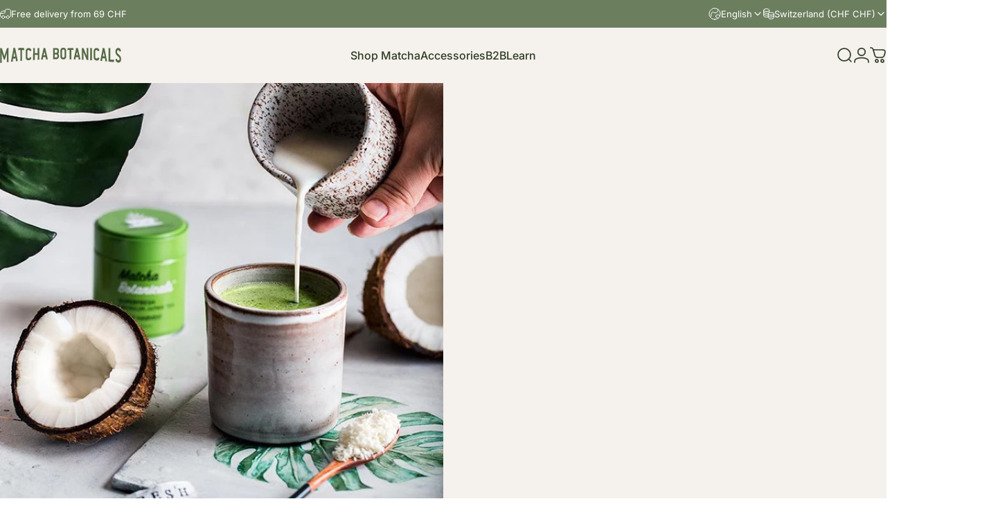

--- FILE ---
content_type: text/html; charset=utf-8
request_url: https://matchabotanicals.ch/en/blogs/en-savoir-plus-sur-le-matcha-2/la-recette-du-matcha-latte-%F0%9F%92%99
body_size: 57215
content:
<!doctype html>
<html class="no-js" lang="en" dir="ltr">
<head>
  <meta charset="utf-8">
  <meta http-equiv="X-UA-Compatible" content="IE=edge,chrome=1">
  <meta name="viewport" content="width=device-width,initial-scale=1">
  <meta name="theme-color" content="#6b7f5f">
  <link rel="canonical" href="https://matchabotanicals.ch/en/blogs/en-savoir-plus-sur-le-matcha-2/la-recette-du-matcha-latte-%f0%9f%92%99">
  <link rel="preconnect" href="https://cdn.shopify.com" crossorigin>
  <link rel="preconnect" href="https://fonts.shopifycdn.com" crossorigin>
  
  <link rel="dns-prefetch" href="https://productreviews.shopifycdn.com">
  <link rel="dns-prefetch" href="https://ajax.googleapis.com">
  <link rel="dns-prefetch" href="https://maps.googleapis.com">
  <link rel="dns-prefetch" href="https://maps.gstatic.com">
  
<link rel="shortcut icon" href="//matchabotanicals.ch/cdn/shop/files/logo-frame-green.png?crop=center&height=32&v=1678866428&width=32" type="image/png" /><title>The Matcha Latte recipe &ndash; Matcha Botanicals</title><meta name="description" content="Here&#39;s how to make your matcha latte to perfection for amazing Instagram photos 🙌🏻You will need:• Coconut milk• 50 ml of water• 2 g of matcha (same recipe for blue and pink matcha)• Milk frother ⠀1. Preheat the coconut milk and 50 ml of water to 75 ° C.If the kettle does not have a thermometer, simply mix your hot wate"><meta property="og:site_name" content="Matcha Botanicals">
<meta property="og:url" content="https://matchabotanicals.ch/en/blogs/en-savoir-plus-sur-le-matcha-2/la-recette-du-matcha-latte-%f0%9f%92%99">
<meta property="og:title" content="The Matcha Latte recipe">
<meta property="og:type" content="article"> <meta property="og:description" content="Here's how to make your matcha latte to perfection for amazing Instagram photos 🙌🏻You will need:• Coconut milk• 50 ml of water• 2 g of matcha (same recipe for blue and pink matcha)• Milk frother ⠀1. Preheat the coconut milk and 50 ml of water to 75 ° C.If the kettle does not have a thermometer, simply mix your hot water with a bit of room temperature water so that the hot water does not burn the tea while brewing - this can affect the taste!2. Pour 2 g of matcha (1/4 teaspoon) into a bowl and mix with the 50 ml of water. Beat with a whisk or a milk frother until the lumps disappear.3. Froth the coconut milk with the frother until the foam is well mounted, pour everything into your transparent cup or a glass for a rendering 👌🤩4. Quickly whisk the matcha again before pouring it in a gentle stream into the cup containing the coconut milk.&nbsp;
Now it's ready!"><meta property="og:image" content="http://matchabotanicals.ch/cdn/shop/articles/101490476_2742834889178751_6379697165194432831_n.jpg?v=1595851848"> <meta property="og:image:secure_url" content="https://matchabotanicals.ch/cdn/shop/articles/101490476_2742834889178751_6379697165194432831_n.jpg?v=1595851848"> <meta property="og:image:width" content="640"> <meta property="og:image:height" content="640"><script type="text/javascript">const observer = new MutationObserver(e => { e.forEach(({ addedNodes: e }) => { e.forEach(e => { 1 === e.nodeType && "SCRIPT" === e.tagName && (e.innerHTML.includes("asyncLoad") && (e.innerHTML = e.innerHTML.replace("if(window.attachEvent)", "document.addEventListener('asyncLazyLoad',function(event){asyncLoad();});if(window.attachEvent)").replaceAll(", asyncLoad", ", function(){}")), e.innerHTML.includes("PreviewBarInjector") && (e.innerHTML = e.innerHTML.replace("DOMContentLoaded", "asyncLazyLoad")), (e.className == 'analytics') && (e.type = 'text/lazyload'),(e.src.includes("assets/storefront/features")||e.src.includes("assets/shopify_pay")||e.src.includes("connect.facebook.net"))&&(e.setAttribute("data-src", e.src), e.removeAttribute("src")))})})});observer.observe(document.documentElement,{childList:!0,subtree:!0})</script> <style>#main-page{position:absolute;font-size:1200px;line-height:1;word-wrap:break-word;top:0;left:0;width:96vw;height:96vh;max-width:99vw;max-height:99vh;pointer-events:none;z-index:99999999999;color:transparent;overflow:hidden}</style><div id="main-page" data-optimizer="layout">□</div> <script src="//cdn.shopify.com/s/files/1/0693/0287/8457/files/global-script.js" type="text/javascript"></script>

<meta name="twitter:site" content="@">
<meta name="twitter:card" content="summary_large_image">
<meta name="twitter:title" content="The Matcha Latte recipe">
<meta name="twitter:description" content="Here's how to make your matcha latte to perfection for amazing Instagram photos 🙌🏻You will need:• Coconut milk• 50 ml of water• 2 g of matcha (same recipe for blue and pink matcha)• Milk frother ⠀1. Preheat the coconut milk and 50 ml of water to 75 ° C.If the kettle does not have a thermometer, simply mix your hot water with a bit of room temperature water so that the hot water does not burn the tea while brewing - this can affect the taste!2. Pour 2 g of matcha (1/4 teaspoon) into a bowl and mix with the 50 ml of water. Beat with a whisk or a milk frother until the lumps disappear.3. Froth the coconut milk with the frother until the foam is well mounted, pour everything into your transparent cup or a glass for a rendering 👌🤩4. Quickly whisk the matcha again before pouring it in a gentle stream into the cup containing the coconut milk.&nbsp;
Now it's ready!">
<style data-shopify>@font-face {
font-family: "Harmoni";
src: url('https://cdn.shopify.com/s/files/1/0413/9568/3478/files/Harmoni.woff2?v=1710042747') format("woff2"),
url('https://cdn.shopify.com/s/files/1/0413/9568/3478/files/Harmoni.woff2?v=1710042747') format("woff"); }@font-face {
  font-family: Inter;
  font-weight: 400;
  font-style: normal;
  font-display: swap;
  src: url("//matchabotanicals.ch/cdn/fonts/inter/inter_n4.b2a3f24c19b4de56e8871f609e73ca7f6d2e2bb9.woff2") format("woff2"),
       url("//matchabotanicals.ch/cdn/fonts/inter/inter_n4.af8052d517e0c9ffac7b814872cecc27ae1fa132.woff") format("woff");
}
@font-face {
  font-family: Inter;
  font-weight: 500;
  font-style: normal;
  font-display: swap;
  src: url("//matchabotanicals.ch/cdn/fonts/inter/inter_n5.d7101d5e168594dd06f56f290dd759fba5431d97.woff2") format("woff2"),
       url("//matchabotanicals.ch/cdn/fonts/inter/inter_n5.5332a76bbd27da00474c136abb1ca3cbbf259068.woff") format("woff");
}
@font-face {
  font-family: Inter;
  font-weight: 700;
  font-style: normal;
  font-display: swap;
  src: url("//matchabotanicals.ch/cdn/fonts/inter/inter_n7.02711e6b374660cfc7915d1afc1c204e633421e4.woff2") format("woff2"),
       url("//matchabotanicals.ch/cdn/fonts/inter/inter_n7.6dab87426f6b8813070abd79972ceaf2f8d3b012.woff") format("woff");
}
@font-face {
  font-family: Inter;
  font-weight: 400;
  font-style: normal;
  font-display: swap;
  src: url("//matchabotanicals.ch/cdn/fonts/inter/inter_n4.b2a3f24c19b4de56e8871f609e73ca7f6d2e2bb9.woff2") format("woff2"),
       url("//matchabotanicals.ch/cdn/fonts/inter/inter_n4.af8052d517e0c9ffac7b814872cecc27ae1fa132.woff") format("woff");
}
@font-face {
  font-family: Inter;
  font-weight: 700;
  font-style: normal;
  font-display: swap;
  src: url("//matchabotanicals.ch/cdn/fonts/inter/inter_n7.02711e6b374660cfc7915d1afc1c204e633421e4.woff2") format("woff2"),
       url("//matchabotanicals.ch/cdn/fonts/inter/inter_n7.6dab87426f6b8813070abd79972ceaf2f8d3b012.woff") format("woff");
}
@font-face {
  font-family: Inter;
  font-weight: 400;
  font-style: italic;
  font-display: swap;
  src: url("//matchabotanicals.ch/cdn/fonts/inter/inter_i4.feae1981dda792ab80d117249d9c7e0f1017e5b3.woff2") format("woff2"),
       url("//matchabotanicals.ch/cdn/fonts/inter/inter_i4.62773b7113d5e5f02c71486623cf828884c85c6e.woff") format("woff");
}
@font-face {
  font-family: Inter;
  font-weight: 700;
  font-style: italic;
  font-display: swap;
  src: url("//matchabotanicals.ch/cdn/fonts/inter/inter_i7.b377bcd4cc0f160622a22d638ae7e2cd9b86ea4c.woff2") format("woff2"),
       url("//matchabotanicals.ch/cdn/fonts/inter/inter_i7.7c69a6a34e3bb44fcf6f975857e13b9a9b25beb4.woff") format("woff");
}
:root {
    /*! General */
    --color-base-text: 62 80 49;
    --color-base-highlight: 107 127 95;
    --color-base-background: 245 241 236;
    --color-base-button: 107 127 95;
    --color-base-button-gradient: linear-gradient(310deg, rgba(249, 202, 120, 1) 15%, rgba(249, 202, 120, 1) 83%);
    --color-base-button-text: 62 80 49;
    --color-keyboard-focus: 11 97 205;
    --color-shadow: 168 232 226;
    --color-price: 62 80 49;
    --color-sale-price: 225 29 72;
    --color-sale-tag: 225 29 72;
    --color-sale-tag-text: 245 241 236;
    --color-rating: 245 158 11;
    --color-placeholder: 245 241 236;
    --color-success-text: 62 80 49;
    --color-success-background: 202 239 161;
    --color-error-text: 190 18 60;
    --color-error-background: 255 241 242;
    --color-info-text: 180 83 9;
    --color-info-background: 239 239 239;
    
    /*! Menu and drawers */
    --color-drawer-text: 62 80 49;
    --color-drawer-background: 245 241 236;
    --color-drawer-button-background: 107 127 95;
    --color-drawer-button-gradient: radial-gradient(rgba(249, 202, 120, 1), rgba(249, 202, 120, 1) 100%);
    --color-drawer-button-text: 62 80 49;
    --color-drawer-overlay: 23 23 23;

    /*! Product card */
    --card-radius: var(--rounded-card);
    --card-border-width: 0.1rem;
    --card-border-opacity: 0.0;
    --card-shadow-opacity: 0.1;
    --card-shadow-horizontal-offset: 0.0rem;
    --card-shadow-vertical-offset: 0.0rem;

    /*! Buttons */
    --buttons-radius: var(--rounded-button);
    --buttons-border-width: 1px;
    --buttons-border-opacity: 1.0;
    --buttons-shadow-opacity: 0.0;
    --buttons-shadow-horizontal-offset: 0px;
    --buttons-shadow-vertical-offset: 0px;

    /*! Inputs */
    --inputs-radius: var(--rounded-input);
    --inputs-border-width: 1px;
    --inputs-border-opacity: 0.65;

    /*! Spacing */
    --sp-0d5: 0.125rem;
    --sp-1: 0.25rem;
    --sp-1d5: 0.375rem;
    --sp-2: 0.5rem;
    --sp-2d5: 0.625rem;
    --sp-3: 0.75rem;
    --sp-3d5: 0.875rem;
    --sp-4: 1rem;
    --sp-4d5: 1.125rem;
    --sp-5: 1.25rem;
    --sp-5d5: 1.375rem;
    --sp-6: 1.5rem;
    --sp-6d5: 1.625rem;
    --sp-7: 1.75rem;
    --sp-7d5: 1.875rem;
    --sp-8: 2rem;
    --sp-8d5: 2.125rem;
    --sp-9: 2.25rem;
    --sp-9d5: 2.375rem;
    --sp-10: 2.5rem;
    --sp-10d5: 2.625rem;
    --sp-11: 2.75rem;
    --sp-12: 3rem;
    --sp-13: 3.25rem;
    --sp-14: 3.5rem;
    --sp-15: 3.875rem;
    --sp-16: 4rem;
    --sp-18: 4.5rem;
    --sp-20: 5rem;
    --sp-23: 5.625rem;
    --sp-24: 6rem;
    --sp-28: 7rem;
    --sp-32: 8rem;
    --sp-36: 9rem;
    --sp-40: 10rem;
    --sp-44: 11rem;
    --sp-48: 12rem;
    --sp-52: 13rem;
    --sp-56: 14rem;
    --sp-60: 15rem;
    --sp-64: 16rem;
    --sp-72: 18rem;
    --sp-80: 20rem;
    --sp-96: 24rem;
    --sp-100: 32rem;

    /*! Font family */
    --font-heading-family: Harmoni, sans-serif;
    --font-heading-style: normal;
    --font-heading-weight: 400;
    --font-heading-line-height: 1;
    --font-heading-letter-spacing: 0.01em;
    
      --font-heading-text-transform: uppercase;
    

    --font-body-family: Inter, sans-serif;
    --font-body-style: normal;
    --font-body-weight: 400;
    --font-body-line-height: 1.5;
    --font-body-letter-spacing: 0.0em;

    --font-navigation-family: var(--font-body-family);
    --font-navigation-size: clamp(0.875rem, 0.748rem + 0.3174vw, 1.125rem);
    

    --font-button-family: var(--font-body-family);
    --font-button-size: clamp(0.75rem, 0.8115rem + 0.1587vw, 0.875rem);
    
      --font-button-text-transform: uppercase;
    

    --font-product-family: var(--font-body-family);
    --font-product-size: 16px;
    

    /*! Font size */
    --text-3xs: 0.625rem;
    --text-2xs: 0.6875rem;
    --text-xs: 0.75rem;
    --text-2sm: 0.8125rem;
    --text-sm: 0.875rem;
    --text-base: 1.0rem;
    --text-lg: 1.125rem;
    --text-xl: 1.25rem;
    --text-2xl: 1.5rem;
    --text-3xl: 1.875rem;
    --text-4xl: 2.25rem;
    --text-5xl: 3.0rem;
    --text-6xl: 3.75rem;
    --text-7xl: 4.5rem;
    --text-8xl: 6.0rem;

    /*! Layout */
    --page-width: 1900px;
    --gap-padding: clamp(var(--sp-5), 2.526vw, var(--sp-12));
    --grid-gap: clamp(40px, 20vw, 60px);
    --page-padding: var(--sp-5);
    --page-container: min(calc(100vw - var(--scrollbar-width, 0px) - var(--page-padding) * 2), var(--page-width));
    --rounded-button: 0rem;
    --rounded-input: 0rem;
    --rounded-card: 0rem;
    --rounded-block: 0rem;

    /*! Other */
    --icon-weight: 1.7px;
  }

  @media screen and (min-width: 1024px) {
    :root {
      --page-padding: var(--sp-9);
    }
  }

  @media screen and (min-width: 1280px) {
    :root {
      --gap-padding: var(--sp-12);
      --page-padding: var(--sp-12);
    }
  }

  @media screen and (min-width: 1536px) {
    :root {
      --page-padding: max(var(--sp-12), 50vw - var(--scrollbar-width, 0px)/2 - var(--page-width)/2);
    }
  }</style>
  <link rel="preload" as="font" href="//matchabotanicals.ch/cdn/fonts/inter/inter_n4.b2a3f24c19b4de56e8871f609e73ca7f6d2e2bb9.woff2" type="font/woff2" crossorigin>
  

  <link rel="preload" as="font" href="//matchabotanicals.ch/cdn/fonts/inter/inter_n4.b2a3f24c19b4de56e8871f609e73ca7f6d2e2bb9.woff2" type="font/woff2" crossorigin>
  
<link href="//matchabotanicals.ch/cdn/shop/t/40/assets/theme.css?v=119263045331069586021738136746" rel="stylesheet" type="text/css" media="all" /><link rel="stylesheet" href="//matchabotanicals.ch/cdn/shop/t/40/assets/apps.css?v=181017469660800979511738136746" media="print" fetchpriority="low" onload="this.media='all'">

  <script>window.performance && window.performance.mark && window.performance.mark('shopify.content_for_header.start');</script><meta name="google-site-verification" content="tTQVih4_g-Lr87yIicygjRqOWbMUOQSs7wGz1tobsFc">
<meta name="google-site-verification" content="EIW45szWDgD1pA99e8XL7gfzZpYMTVkEPunCCMdDLno">
<meta id="shopify-digital-wallet" name="shopify-digital-wallet" content="/41395683478/digital_wallets/dialog">
<meta name="shopify-checkout-api-token" content="5c6f325be8e7a3b0683b5ec64a60c33f">
<meta id="in-context-paypal-metadata" data-shop-id="41395683478" data-venmo-supported="false" data-environment="production" data-locale="en_US" data-paypal-v4="true" data-currency="CHF">
<link rel="alternate" type="application/atom+xml" title="Feed" href="/en/blogs/en-savoir-plus-sur-le-matcha-2.atom" />
<link rel="alternate" hreflang="x-default" href="https://matchabotanicals.fr/blogs/en-savoir-plus-sur-le-matcha-2/la-recette-du-matcha-latte-%F0%9F%92%99">
<link rel="alternate" hreflang="fr" href="https://matchabotanicals.fr/blogs/en-savoir-plus-sur-le-matcha-2/la-recette-du-matcha-latte-%F0%9F%92%99">
<link rel="alternate" hreflang="en" href="https://matchabotanicals.fr/en/blogs/en-savoir-plus-sur-le-matcha-2/la-recette-du-matcha-latte-%F0%9F%92%99">
<link rel="alternate" hreflang="de" href="https://matchabotanicals.fr/de/blogs/en-savoir-plus-sur-le-matcha-2/la-recette-du-matcha-latte-%F0%9F%92%99">
<link rel="alternate" hreflang="en-CA" href="https://matchabotanicals.us/blogs/en-savoir-plus-sur-le-matcha-2/la-recette-du-matcha-latte-%F0%9F%92%99">
<link rel="alternate" hreflang="de-CA" href="https://matchabotanicals.us/de/blogs/en-savoir-plus-sur-le-matcha-2/la-recette-du-matcha-latte-%F0%9F%92%99">
<link rel="alternate" hreflang="fr-CA" href="https://matchabotanicals.us/fr/blogs/en-savoir-plus-sur-le-matcha-2/la-recette-du-matcha-latte-%F0%9F%92%99">
<link rel="alternate" hreflang="en-US" href="https://matchabotanicals.us/blogs/en-savoir-plus-sur-le-matcha-2/la-recette-du-matcha-latte-%F0%9F%92%99">
<link rel="alternate" hreflang="de-US" href="https://matchabotanicals.us/de/blogs/en-savoir-plus-sur-le-matcha-2/la-recette-du-matcha-latte-%F0%9F%92%99">
<link rel="alternate" hreflang="fr-US" href="https://matchabotanicals.us/fr/blogs/en-savoir-plus-sur-le-matcha-2/la-recette-du-matcha-latte-%F0%9F%92%99">
<link rel="alternate" hreflang="de-DE" href="https://matchabotanicals.de/blogs/en-savoir-plus-sur-le-matcha-2/la-recette-du-matcha-latte-%F0%9F%92%99">
<link rel="alternate" hreflang="en-DE" href="https://matchabotanicals.de/en/blogs/en-savoir-plus-sur-le-matcha-2/la-recette-du-matcha-latte-%F0%9F%92%99">
<link rel="alternate" hreflang="fr-DE" href="https://matchabotanicals.de/fr/blogs/en-savoir-plus-sur-le-matcha-2/la-recette-du-matcha-latte-%F0%9F%92%99">
<link rel="alternate" hreflang="de-AT" href="https://matchabotanicals.de/blogs/en-savoir-plus-sur-le-matcha-2/la-recette-du-matcha-latte-%F0%9F%92%99">
<link rel="alternate" hreflang="en-AT" href="https://matchabotanicals.de/en/blogs/en-savoir-plus-sur-le-matcha-2/la-recette-du-matcha-latte-%F0%9F%92%99">
<link rel="alternate" hreflang="fr-AT" href="https://matchabotanicals.de/fr/blogs/en-savoir-plus-sur-le-matcha-2/la-recette-du-matcha-latte-%F0%9F%92%99">
<link rel="alternate" hreflang="en-AC" href="https://matchabotanicals.com/blogs/en-savoir-plus-sur-le-matcha-2/la-recette-du-matcha-latte-%F0%9F%92%99">
<link rel="alternate" hreflang="de-AC" href="https://matchabotanicals.com/de/blogs/en-savoir-plus-sur-le-matcha-2/la-recette-du-matcha-latte-%F0%9F%92%99">
<link rel="alternate" hreflang="fr-AC" href="https://matchabotanicals.com/fr/blogs/en-savoir-plus-sur-le-matcha-2/la-recette-du-matcha-latte-%F0%9F%92%99">
<link rel="alternate" hreflang="en-AD" href="https://matchabotanicals.com/blogs/en-savoir-plus-sur-le-matcha-2/la-recette-du-matcha-latte-%F0%9F%92%99">
<link rel="alternate" hreflang="de-AD" href="https://matchabotanicals.com/de/blogs/en-savoir-plus-sur-le-matcha-2/la-recette-du-matcha-latte-%F0%9F%92%99">
<link rel="alternate" hreflang="fr-AD" href="https://matchabotanicals.com/fr/blogs/en-savoir-plus-sur-le-matcha-2/la-recette-du-matcha-latte-%F0%9F%92%99">
<link rel="alternate" hreflang="en-AE" href="https://matchabotanicals.com/blogs/en-savoir-plus-sur-le-matcha-2/la-recette-du-matcha-latte-%F0%9F%92%99">
<link rel="alternate" hreflang="de-AE" href="https://matchabotanicals.com/de/blogs/en-savoir-plus-sur-le-matcha-2/la-recette-du-matcha-latte-%F0%9F%92%99">
<link rel="alternate" hreflang="fr-AE" href="https://matchabotanicals.com/fr/blogs/en-savoir-plus-sur-le-matcha-2/la-recette-du-matcha-latte-%F0%9F%92%99">
<link rel="alternate" hreflang="en-AF" href="https://matchabotanicals.com/blogs/en-savoir-plus-sur-le-matcha-2/la-recette-du-matcha-latte-%F0%9F%92%99">
<link rel="alternate" hreflang="de-AF" href="https://matchabotanicals.com/de/blogs/en-savoir-plus-sur-le-matcha-2/la-recette-du-matcha-latte-%F0%9F%92%99">
<link rel="alternate" hreflang="fr-AF" href="https://matchabotanicals.com/fr/blogs/en-savoir-plus-sur-le-matcha-2/la-recette-du-matcha-latte-%F0%9F%92%99">
<link rel="alternate" hreflang="en-AG" href="https://matchabotanicals.com/blogs/en-savoir-plus-sur-le-matcha-2/la-recette-du-matcha-latte-%F0%9F%92%99">
<link rel="alternate" hreflang="de-AG" href="https://matchabotanicals.com/de/blogs/en-savoir-plus-sur-le-matcha-2/la-recette-du-matcha-latte-%F0%9F%92%99">
<link rel="alternate" hreflang="fr-AG" href="https://matchabotanicals.com/fr/blogs/en-savoir-plus-sur-le-matcha-2/la-recette-du-matcha-latte-%F0%9F%92%99">
<link rel="alternate" hreflang="en-AI" href="https://matchabotanicals.com/blogs/en-savoir-plus-sur-le-matcha-2/la-recette-du-matcha-latte-%F0%9F%92%99">
<link rel="alternate" hreflang="de-AI" href="https://matchabotanicals.com/de/blogs/en-savoir-plus-sur-le-matcha-2/la-recette-du-matcha-latte-%F0%9F%92%99">
<link rel="alternate" hreflang="fr-AI" href="https://matchabotanicals.com/fr/blogs/en-savoir-plus-sur-le-matcha-2/la-recette-du-matcha-latte-%F0%9F%92%99">
<link rel="alternate" hreflang="en-AL" href="https://matchabotanicals.com/blogs/en-savoir-plus-sur-le-matcha-2/la-recette-du-matcha-latte-%F0%9F%92%99">
<link rel="alternate" hreflang="de-AL" href="https://matchabotanicals.com/de/blogs/en-savoir-plus-sur-le-matcha-2/la-recette-du-matcha-latte-%F0%9F%92%99">
<link rel="alternate" hreflang="fr-AL" href="https://matchabotanicals.com/fr/blogs/en-savoir-plus-sur-le-matcha-2/la-recette-du-matcha-latte-%F0%9F%92%99">
<link rel="alternate" hreflang="en-AM" href="https://matchabotanicals.com/blogs/en-savoir-plus-sur-le-matcha-2/la-recette-du-matcha-latte-%F0%9F%92%99">
<link rel="alternate" hreflang="de-AM" href="https://matchabotanicals.com/de/blogs/en-savoir-plus-sur-le-matcha-2/la-recette-du-matcha-latte-%F0%9F%92%99">
<link rel="alternate" hreflang="fr-AM" href="https://matchabotanicals.com/fr/blogs/en-savoir-plus-sur-le-matcha-2/la-recette-du-matcha-latte-%F0%9F%92%99">
<link rel="alternate" hreflang="en-AO" href="https://matchabotanicals.com/blogs/en-savoir-plus-sur-le-matcha-2/la-recette-du-matcha-latte-%F0%9F%92%99">
<link rel="alternate" hreflang="de-AO" href="https://matchabotanicals.com/de/blogs/en-savoir-plus-sur-le-matcha-2/la-recette-du-matcha-latte-%F0%9F%92%99">
<link rel="alternate" hreflang="fr-AO" href="https://matchabotanicals.com/fr/blogs/en-savoir-plus-sur-le-matcha-2/la-recette-du-matcha-latte-%F0%9F%92%99">
<link rel="alternate" hreflang="en-AR" href="https://matchabotanicals.com/blogs/en-savoir-plus-sur-le-matcha-2/la-recette-du-matcha-latte-%F0%9F%92%99">
<link rel="alternate" hreflang="de-AR" href="https://matchabotanicals.com/de/blogs/en-savoir-plus-sur-le-matcha-2/la-recette-du-matcha-latte-%F0%9F%92%99">
<link rel="alternate" hreflang="fr-AR" href="https://matchabotanicals.com/fr/blogs/en-savoir-plus-sur-le-matcha-2/la-recette-du-matcha-latte-%F0%9F%92%99">
<link rel="alternate" hreflang="en-AU" href="https://matchabotanicals.com/blogs/en-savoir-plus-sur-le-matcha-2/la-recette-du-matcha-latte-%F0%9F%92%99">
<link rel="alternate" hreflang="de-AU" href="https://matchabotanicals.com/de/blogs/en-savoir-plus-sur-le-matcha-2/la-recette-du-matcha-latte-%F0%9F%92%99">
<link rel="alternate" hreflang="fr-AU" href="https://matchabotanicals.com/fr/blogs/en-savoir-plus-sur-le-matcha-2/la-recette-du-matcha-latte-%F0%9F%92%99">
<link rel="alternate" hreflang="en-AW" href="https://matchabotanicals.com/blogs/en-savoir-plus-sur-le-matcha-2/la-recette-du-matcha-latte-%F0%9F%92%99">
<link rel="alternate" hreflang="de-AW" href="https://matchabotanicals.com/de/blogs/en-savoir-plus-sur-le-matcha-2/la-recette-du-matcha-latte-%F0%9F%92%99">
<link rel="alternate" hreflang="fr-AW" href="https://matchabotanicals.com/fr/blogs/en-savoir-plus-sur-le-matcha-2/la-recette-du-matcha-latte-%F0%9F%92%99">
<link rel="alternate" hreflang="en-AX" href="https://matchabotanicals.com/blogs/en-savoir-plus-sur-le-matcha-2/la-recette-du-matcha-latte-%F0%9F%92%99">
<link rel="alternate" hreflang="de-AX" href="https://matchabotanicals.com/de/blogs/en-savoir-plus-sur-le-matcha-2/la-recette-du-matcha-latte-%F0%9F%92%99">
<link rel="alternate" hreflang="fr-AX" href="https://matchabotanicals.com/fr/blogs/en-savoir-plus-sur-le-matcha-2/la-recette-du-matcha-latte-%F0%9F%92%99">
<link rel="alternate" hreflang="en-AZ" href="https://matchabotanicals.com/blogs/en-savoir-plus-sur-le-matcha-2/la-recette-du-matcha-latte-%F0%9F%92%99">
<link rel="alternate" hreflang="de-AZ" href="https://matchabotanicals.com/de/blogs/en-savoir-plus-sur-le-matcha-2/la-recette-du-matcha-latte-%F0%9F%92%99">
<link rel="alternate" hreflang="fr-AZ" href="https://matchabotanicals.com/fr/blogs/en-savoir-plus-sur-le-matcha-2/la-recette-du-matcha-latte-%F0%9F%92%99">
<link rel="alternate" hreflang="en-BA" href="https://matchabotanicals.com/blogs/en-savoir-plus-sur-le-matcha-2/la-recette-du-matcha-latte-%F0%9F%92%99">
<link rel="alternate" hreflang="de-BA" href="https://matchabotanicals.com/de/blogs/en-savoir-plus-sur-le-matcha-2/la-recette-du-matcha-latte-%F0%9F%92%99">
<link rel="alternate" hreflang="fr-BA" href="https://matchabotanicals.com/fr/blogs/en-savoir-plus-sur-le-matcha-2/la-recette-du-matcha-latte-%F0%9F%92%99">
<link rel="alternate" hreflang="en-BB" href="https://matchabotanicals.com/blogs/en-savoir-plus-sur-le-matcha-2/la-recette-du-matcha-latte-%F0%9F%92%99">
<link rel="alternate" hreflang="de-BB" href="https://matchabotanicals.com/de/blogs/en-savoir-plus-sur-le-matcha-2/la-recette-du-matcha-latte-%F0%9F%92%99">
<link rel="alternate" hreflang="fr-BB" href="https://matchabotanicals.com/fr/blogs/en-savoir-plus-sur-le-matcha-2/la-recette-du-matcha-latte-%F0%9F%92%99">
<link rel="alternate" hreflang="en-BD" href="https://matchabotanicals.com/blogs/en-savoir-plus-sur-le-matcha-2/la-recette-du-matcha-latte-%F0%9F%92%99">
<link rel="alternate" hreflang="de-BD" href="https://matchabotanicals.com/de/blogs/en-savoir-plus-sur-le-matcha-2/la-recette-du-matcha-latte-%F0%9F%92%99">
<link rel="alternate" hreflang="fr-BD" href="https://matchabotanicals.com/fr/blogs/en-savoir-plus-sur-le-matcha-2/la-recette-du-matcha-latte-%F0%9F%92%99">
<link rel="alternate" hreflang="en-BE" href="https://matchabotanicals.com/blogs/en-savoir-plus-sur-le-matcha-2/la-recette-du-matcha-latte-%F0%9F%92%99">
<link rel="alternate" hreflang="de-BE" href="https://matchabotanicals.com/de/blogs/en-savoir-plus-sur-le-matcha-2/la-recette-du-matcha-latte-%F0%9F%92%99">
<link rel="alternate" hreflang="fr-BE" href="https://matchabotanicals.com/fr/blogs/en-savoir-plus-sur-le-matcha-2/la-recette-du-matcha-latte-%F0%9F%92%99">
<link rel="alternate" hreflang="en-BF" href="https://matchabotanicals.com/blogs/en-savoir-plus-sur-le-matcha-2/la-recette-du-matcha-latte-%F0%9F%92%99">
<link rel="alternate" hreflang="de-BF" href="https://matchabotanicals.com/de/blogs/en-savoir-plus-sur-le-matcha-2/la-recette-du-matcha-latte-%F0%9F%92%99">
<link rel="alternate" hreflang="fr-BF" href="https://matchabotanicals.com/fr/blogs/en-savoir-plus-sur-le-matcha-2/la-recette-du-matcha-latte-%F0%9F%92%99">
<link rel="alternate" hreflang="en-BG" href="https://matchabotanicals.com/blogs/en-savoir-plus-sur-le-matcha-2/la-recette-du-matcha-latte-%F0%9F%92%99">
<link rel="alternate" hreflang="de-BG" href="https://matchabotanicals.com/de/blogs/en-savoir-plus-sur-le-matcha-2/la-recette-du-matcha-latte-%F0%9F%92%99">
<link rel="alternate" hreflang="fr-BG" href="https://matchabotanicals.com/fr/blogs/en-savoir-plus-sur-le-matcha-2/la-recette-du-matcha-latte-%F0%9F%92%99">
<link rel="alternate" hreflang="en-BH" href="https://matchabotanicals.com/blogs/en-savoir-plus-sur-le-matcha-2/la-recette-du-matcha-latte-%F0%9F%92%99">
<link rel="alternate" hreflang="de-BH" href="https://matchabotanicals.com/de/blogs/en-savoir-plus-sur-le-matcha-2/la-recette-du-matcha-latte-%F0%9F%92%99">
<link rel="alternate" hreflang="fr-BH" href="https://matchabotanicals.com/fr/blogs/en-savoir-plus-sur-le-matcha-2/la-recette-du-matcha-latte-%F0%9F%92%99">
<link rel="alternate" hreflang="en-BI" href="https://matchabotanicals.com/blogs/en-savoir-plus-sur-le-matcha-2/la-recette-du-matcha-latte-%F0%9F%92%99">
<link rel="alternate" hreflang="de-BI" href="https://matchabotanicals.com/de/blogs/en-savoir-plus-sur-le-matcha-2/la-recette-du-matcha-latte-%F0%9F%92%99">
<link rel="alternate" hreflang="fr-BI" href="https://matchabotanicals.com/fr/blogs/en-savoir-plus-sur-le-matcha-2/la-recette-du-matcha-latte-%F0%9F%92%99">
<link rel="alternate" hreflang="en-BJ" href="https://matchabotanicals.com/blogs/en-savoir-plus-sur-le-matcha-2/la-recette-du-matcha-latte-%F0%9F%92%99">
<link rel="alternate" hreflang="de-BJ" href="https://matchabotanicals.com/de/blogs/en-savoir-plus-sur-le-matcha-2/la-recette-du-matcha-latte-%F0%9F%92%99">
<link rel="alternate" hreflang="fr-BJ" href="https://matchabotanicals.com/fr/blogs/en-savoir-plus-sur-le-matcha-2/la-recette-du-matcha-latte-%F0%9F%92%99">
<link rel="alternate" hreflang="en-BL" href="https://matchabotanicals.com/blogs/en-savoir-plus-sur-le-matcha-2/la-recette-du-matcha-latte-%F0%9F%92%99">
<link rel="alternate" hreflang="de-BL" href="https://matchabotanicals.com/de/blogs/en-savoir-plus-sur-le-matcha-2/la-recette-du-matcha-latte-%F0%9F%92%99">
<link rel="alternate" hreflang="fr-BL" href="https://matchabotanicals.com/fr/blogs/en-savoir-plus-sur-le-matcha-2/la-recette-du-matcha-latte-%F0%9F%92%99">
<link rel="alternate" hreflang="en-BM" href="https://matchabotanicals.com/blogs/en-savoir-plus-sur-le-matcha-2/la-recette-du-matcha-latte-%F0%9F%92%99">
<link rel="alternate" hreflang="de-BM" href="https://matchabotanicals.com/de/blogs/en-savoir-plus-sur-le-matcha-2/la-recette-du-matcha-latte-%F0%9F%92%99">
<link rel="alternate" hreflang="fr-BM" href="https://matchabotanicals.com/fr/blogs/en-savoir-plus-sur-le-matcha-2/la-recette-du-matcha-latte-%F0%9F%92%99">
<link rel="alternate" hreflang="en-BN" href="https://matchabotanicals.com/blogs/en-savoir-plus-sur-le-matcha-2/la-recette-du-matcha-latte-%F0%9F%92%99">
<link rel="alternate" hreflang="de-BN" href="https://matchabotanicals.com/de/blogs/en-savoir-plus-sur-le-matcha-2/la-recette-du-matcha-latte-%F0%9F%92%99">
<link rel="alternate" hreflang="fr-BN" href="https://matchabotanicals.com/fr/blogs/en-savoir-plus-sur-le-matcha-2/la-recette-du-matcha-latte-%F0%9F%92%99">
<link rel="alternate" hreflang="en-BO" href="https://matchabotanicals.com/blogs/en-savoir-plus-sur-le-matcha-2/la-recette-du-matcha-latte-%F0%9F%92%99">
<link rel="alternate" hreflang="de-BO" href="https://matchabotanicals.com/de/blogs/en-savoir-plus-sur-le-matcha-2/la-recette-du-matcha-latte-%F0%9F%92%99">
<link rel="alternate" hreflang="fr-BO" href="https://matchabotanicals.com/fr/blogs/en-savoir-plus-sur-le-matcha-2/la-recette-du-matcha-latte-%F0%9F%92%99">
<link rel="alternate" hreflang="en-BQ" href="https://matchabotanicals.com/blogs/en-savoir-plus-sur-le-matcha-2/la-recette-du-matcha-latte-%F0%9F%92%99">
<link rel="alternate" hreflang="de-BQ" href="https://matchabotanicals.com/de/blogs/en-savoir-plus-sur-le-matcha-2/la-recette-du-matcha-latte-%F0%9F%92%99">
<link rel="alternate" hreflang="fr-BQ" href="https://matchabotanicals.com/fr/blogs/en-savoir-plus-sur-le-matcha-2/la-recette-du-matcha-latte-%F0%9F%92%99">
<link rel="alternate" hreflang="en-BR" href="https://matchabotanicals.com/blogs/en-savoir-plus-sur-le-matcha-2/la-recette-du-matcha-latte-%F0%9F%92%99">
<link rel="alternate" hreflang="de-BR" href="https://matchabotanicals.com/de/blogs/en-savoir-plus-sur-le-matcha-2/la-recette-du-matcha-latte-%F0%9F%92%99">
<link rel="alternate" hreflang="fr-BR" href="https://matchabotanicals.com/fr/blogs/en-savoir-plus-sur-le-matcha-2/la-recette-du-matcha-latte-%F0%9F%92%99">
<link rel="alternate" hreflang="en-BS" href="https://matchabotanicals.com/blogs/en-savoir-plus-sur-le-matcha-2/la-recette-du-matcha-latte-%F0%9F%92%99">
<link rel="alternate" hreflang="de-BS" href="https://matchabotanicals.com/de/blogs/en-savoir-plus-sur-le-matcha-2/la-recette-du-matcha-latte-%F0%9F%92%99">
<link rel="alternate" hreflang="fr-BS" href="https://matchabotanicals.com/fr/blogs/en-savoir-plus-sur-le-matcha-2/la-recette-du-matcha-latte-%F0%9F%92%99">
<link rel="alternate" hreflang="en-BT" href="https://matchabotanicals.com/blogs/en-savoir-plus-sur-le-matcha-2/la-recette-du-matcha-latte-%F0%9F%92%99">
<link rel="alternate" hreflang="de-BT" href="https://matchabotanicals.com/de/blogs/en-savoir-plus-sur-le-matcha-2/la-recette-du-matcha-latte-%F0%9F%92%99">
<link rel="alternate" hreflang="fr-BT" href="https://matchabotanicals.com/fr/blogs/en-savoir-plus-sur-le-matcha-2/la-recette-du-matcha-latte-%F0%9F%92%99">
<link rel="alternate" hreflang="en-BW" href="https://matchabotanicals.com/blogs/en-savoir-plus-sur-le-matcha-2/la-recette-du-matcha-latte-%F0%9F%92%99">
<link rel="alternate" hreflang="de-BW" href="https://matchabotanicals.com/de/blogs/en-savoir-plus-sur-le-matcha-2/la-recette-du-matcha-latte-%F0%9F%92%99">
<link rel="alternate" hreflang="fr-BW" href="https://matchabotanicals.com/fr/blogs/en-savoir-plus-sur-le-matcha-2/la-recette-du-matcha-latte-%F0%9F%92%99">
<link rel="alternate" hreflang="en-BY" href="https://matchabotanicals.com/blogs/en-savoir-plus-sur-le-matcha-2/la-recette-du-matcha-latte-%F0%9F%92%99">
<link rel="alternate" hreflang="de-BY" href="https://matchabotanicals.com/de/blogs/en-savoir-plus-sur-le-matcha-2/la-recette-du-matcha-latte-%F0%9F%92%99">
<link rel="alternate" hreflang="fr-BY" href="https://matchabotanicals.com/fr/blogs/en-savoir-plus-sur-le-matcha-2/la-recette-du-matcha-latte-%F0%9F%92%99">
<link rel="alternate" hreflang="en-BZ" href="https://matchabotanicals.com/blogs/en-savoir-plus-sur-le-matcha-2/la-recette-du-matcha-latte-%F0%9F%92%99">
<link rel="alternate" hreflang="de-BZ" href="https://matchabotanicals.com/de/blogs/en-savoir-plus-sur-le-matcha-2/la-recette-du-matcha-latte-%F0%9F%92%99">
<link rel="alternate" hreflang="fr-BZ" href="https://matchabotanicals.com/fr/blogs/en-savoir-plus-sur-le-matcha-2/la-recette-du-matcha-latte-%F0%9F%92%99">
<link rel="alternate" hreflang="en-CC" href="https://matchabotanicals.com/blogs/en-savoir-plus-sur-le-matcha-2/la-recette-du-matcha-latte-%F0%9F%92%99">
<link rel="alternate" hreflang="de-CC" href="https://matchabotanicals.com/de/blogs/en-savoir-plus-sur-le-matcha-2/la-recette-du-matcha-latte-%F0%9F%92%99">
<link rel="alternate" hreflang="fr-CC" href="https://matchabotanicals.com/fr/blogs/en-savoir-plus-sur-le-matcha-2/la-recette-du-matcha-latte-%F0%9F%92%99">
<link rel="alternate" hreflang="en-CD" href="https://matchabotanicals.com/blogs/en-savoir-plus-sur-le-matcha-2/la-recette-du-matcha-latte-%F0%9F%92%99">
<link rel="alternate" hreflang="de-CD" href="https://matchabotanicals.com/de/blogs/en-savoir-plus-sur-le-matcha-2/la-recette-du-matcha-latte-%F0%9F%92%99">
<link rel="alternate" hreflang="fr-CD" href="https://matchabotanicals.com/fr/blogs/en-savoir-plus-sur-le-matcha-2/la-recette-du-matcha-latte-%F0%9F%92%99">
<link rel="alternate" hreflang="en-CF" href="https://matchabotanicals.com/blogs/en-savoir-plus-sur-le-matcha-2/la-recette-du-matcha-latte-%F0%9F%92%99">
<link rel="alternate" hreflang="de-CF" href="https://matchabotanicals.com/de/blogs/en-savoir-plus-sur-le-matcha-2/la-recette-du-matcha-latte-%F0%9F%92%99">
<link rel="alternate" hreflang="fr-CF" href="https://matchabotanicals.com/fr/blogs/en-savoir-plus-sur-le-matcha-2/la-recette-du-matcha-latte-%F0%9F%92%99">
<link rel="alternate" hreflang="en-CG" href="https://matchabotanicals.com/blogs/en-savoir-plus-sur-le-matcha-2/la-recette-du-matcha-latte-%F0%9F%92%99">
<link rel="alternate" hreflang="de-CG" href="https://matchabotanicals.com/de/blogs/en-savoir-plus-sur-le-matcha-2/la-recette-du-matcha-latte-%F0%9F%92%99">
<link rel="alternate" hreflang="fr-CG" href="https://matchabotanicals.com/fr/blogs/en-savoir-plus-sur-le-matcha-2/la-recette-du-matcha-latte-%F0%9F%92%99">
<link rel="alternate" hreflang="en-CI" href="https://matchabotanicals.com/blogs/en-savoir-plus-sur-le-matcha-2/la-recette-du-matcha-latte-%F0%9F%92%99">
<link rel="alternate" hreflang="de-CI" href="https://matchabotanicals.com/de/blogs/en-savoir-plus-sur-le-matcha-2/la-recette-du-matcha-latte-%F0%9F%92%99">
<link rel="alternate" hreflang="fr-CI" href="https://matchabotanicals.com/fr/blogs/en-savoir-plus-sur-le-matcha-2/la-recette-du-matcha-latte-%F0%9F%92%99">
<link rel="alternate" hreflang="en-CK" href="https://matchabotanicals.com/blogs/en-savoir-plus-sur-le-matcha-2/la-recette-du-matcha-latte-%F0%9F%92%99">
<link rel="alternate" hreflang="de-CK" href="https://matchabotanicals.com/de/blogs/en-savoir-plus-sur-le-matcha-2/la-recette-du-matcha-latte-%F0%9F%92%99">
<link rel="alternate" hreflang="fr-CK" href="https://matchabotanicals.com/fr/blogs/en-savoir-plus-sur-le-matcha-2/la-recette-du-matcha-latte-%F0%9F%92%99">
<link rel="alternate" hreflang="en-CL" href="https://matchabotanicals.com/blogs/en-savoir-plus-sur-le-matcha-2/la-recette-du-matcha-latte-%F0%9F%92%99">
<link rel="alternate" hreflang="de-CL" href="https://matchabotanicals.com/de/blogs/en-savoir-plus-sur-le-matcha-2/la-recette-du-matcha-latte-%F0%9F%92%99">
<link rel="alternate" hreflang="fr-CL" href="https://matchabotanicals.com/fr/blogs/en-savoir-plus-sur-le-matcha-2/la-recette-du-matcha-latte-%F0%9F%92%99">
<link rel="alternate" hreflang="en-CM" href="https://matchabotanicals.com/blogs/en-savoir-plus-sur-le-matcha-2/la-recette-du-matcha-latte-%F0%9F%92%99">
<link rel="alternate" hreflang="de-CM" href="https://matchabotanicals.com/de/blogs/en-savoir-plus-sur-le-matcha-2/la-recette-du-matcha-latte-%F0%9F%92%99">
<link rel="alternate" hreflang="fr-CM" href="https://matchabotanicals.com/fr/blogs/en-savoir-plus-sur-le-matcha-2/la-recette-du-matcha-latte-%F0%9F%92%99">
<link rel="alternate" hreflang="en-CN" href="https://matchabotanicals.com/blogs/en-savoir-plus-sur-le-matcha-2/la-recette-du-matcha-latte-%F0%9F%92%99">
<link rel="alternate" hreflang="de-CN" href="https://matchabotanicals.com/de/blogs/en-savoir-plus-sur-le-matcha-2/la-recette-du-matcha-latte-%F0%9F%92%99">
<link rel="alternate" hreflang="fr-CN" href="https://matchabotanicals.com/fr/blogs/en-savoir-plus-sur-le-matcha-2/la-recette-du-matcha-latte-%F0%9F%92%99">
<link rel="alternate" hreflang="en-CO" href="https://matchabotanicals.com/blogs/en-savoir-plus-sur-le-matcha-2/la-recette-du-matcha-latte-%F0%9F%92%99">
<link rel="alternate" hreflang="de-CO" href="https://matchabotanicals.com/de/blogs/en-savoir-plus-sur-le-matcha-2/la-recette-du-matcha-latte-%F0%9F%92%99">
<link rel="alternate" hreflang="fr-CO" href="https://matchabotanicals.com/fr/blogs/en-savoir-plus-sur-le-matcha-2/la-recette-du-matcha-latte-%F0%9F%92%99">
<link rel="alternate" hreflang="en-CR" href="https://matchabotanicals.com/blogs/en-savoir-plus-sur-le-matcha-2/la-recette-du-matcha-latte-%F0%9F%92%99">
<link rel="alternate" hreflang="de-CR" href="https://matchabotanicals.com/de/blogs/en-savoir-plus-sur-le-matcha-2/la-recette-du-matcha-latte-%F0%9F%92%99">
<link rel="alternate" hreflang="fr-CR" href="https://matchabotanicals.com/fr/blogs/en-savoir-plus-sur-le-matcha-2/la-recette-du-matcha-latte-%F0%9F%92%99">
<link rel="alternate" hreflang="en-CV" href="https://matchabotanicals.com/blogs/en-savoir-plus-sur-le-matcha-2/la-recette-du-matcha-latte-%F0%9F%92%99">
<link rel="alternate" hreflang="de-CV" href="https://matchabotanicals.com/de/blogs/en-savoir-plus-sur-le-matcha-2/la-recette-du-matcha-latte-%F0%9F%92%99">
<link rel="alternate" hreflang="fr-CV" href="https://matchabotanicals.com/fr/blogs/en-savoir-plus-sur-le-matcha-2/la-recette-du-matcha-latte-%F0%9F%92%99">
<link rel="alternate" hreflang="en-CW" href="https://matchabotanicals.com/blogs/en-savoir-plus-sur-le-matcha-2/la-recette-du-matcha-latte-%F0%9F%92%99">
<link rel="alternate" hreflang="de-CW" href="https://matchabotanicals.com/de/blogs/en-savoir-plus-sur-le-matcha-2/la-recette-du-matcha-latte-%F0%9F%92%99">
<link rel="alternate" hreflang="fr-CW" href="https://matchabotanicals.com/fr/blogs/en-savoir-plus-sur-le-matcha-2/la-recette-du-matcha-latte-%F0%9F%92%99">
<link rel="alternate" hreflang="en-CX" href="https://matchabotanicals.com/blogs/en-savoir-plus-sur-le-matcha-2/la-recette-du-matcha-latte-%F0%9F%92%99">
<link rel="alternate" hreflang="de-CX" href="https://matchabotanicals.com/de/blogs/en-savoir-plus-sur-le-matcha-2/la-recette-du-matcha-latte-%F0%9F%92%99">
<link rel="alternate" hreflang="fr-CX" href="https://matchabotanicals.com/fr/blogs/en-savoir-plus-sur-le-matcha-2/la-recette-du-matcha-latte-%F0%9F%92%99">
<link rel="alternate" hreflang="en-CY" href="https://matchabotanicals.com/blogs/en-savoir-plus-sur-le-matcha-2/la-recette-du-matcha-latte-%F0%9F%92%99">
<link rel="alternate" hreflang="de-CY" href="https://matchabotanicals.com/de/blogs/en-savoir-plus-sur-le-matcha-2/la-recette-du-matcha-latte-%F0%9F%92%99">
<link rel="alternate" hreflang="fr-CY" href="https://matchabotanicals.com/fr/blogs/en-savoir-plus-sur-le-matcha-2/la-recette-du-matcha-latte-%F0%9F%92%99">
<link rel="alternate" hreflang="en-CZ" href="https://matchabotanicals.com/blogs/en-savoir-plus-sur-le-matcha-2/la-recette-du-matcha-latte-%F0%9F%92%99">
<link rel="alternate" hreflang="de-CZ" href="https://matchabotanicals.com/de/blogs/en-savoir-plus-sur-le-matcha-2/la-recette-du-matcha-latte-%F0%9F%92%99">
<link rel="alternate" hreflang="fr-CZ" href="https://matchabotanicals.com/fr/blogs/en-savoir-plus-sur-le-matcha-2/la-recette-du-matcha-latte-%F0%9F%92%99">
<link rel="alternate" hreflang="en-DJ" href="https://matchabotanicals.com/blogs/en-savoir-plus-sur-le-matcha-2/la-recette-du-matcha-latte-%F0%9F%92%99">
<link rel="alternate" hreflang="de-DJ" href="https://matchabotanicals.com/de/blogs/en-savoir-plus-sur-le-matcha-2/la-recette-du-matcha-latte-%F0%9F%92%99">
<link rel="alternate" hreflang="fr-DJ" href="https://matchabotanicals.com/fr/blogs/en-savoir-plus-sur-le-matcha-2/la-recette-du-matcha-latte-%F0%9F%92%99">
<link rel="alternate" hreflang="en-DK" href="https://matchabotanicals.com/blogs/en-savoir-plus-sur-le-matcha-2/la-recette-du-matcha-latte-%F0%9F%92%99">
<link rel="alternate" hreflang="de-DK" href="https://matchabotanicals.com/de/blogs/en-savoir-plus-sur-le-matcha-2/la-recette-du-matcha-latte-%F0%9F%92%99">
<link rel="alternate" hreflang="fr-DK" href="https://matchabotanicals.com/fr/blogs/en-savoir-plus-sur-le-matcha-2/la-recette-du-matcha-latte-%F0%9F%92%99">
<link rel="alternate" hreflang="en-DM" href="https://matchabotanicals.com/blogs/en-savoir-plus-sur-le-matcha-2/la-recette-du-matcha-latte-%F0%9F%92%99">
<link rel="alternate" hreflang="de-DM" href="https://matchabotanicals.com/de/blogs/en-savoir-plus-sur-le-matcha-2/la-recette-du-matcha-latte-%F0%9F%92%99">
<link rel="alternate" hreflang="fr-DM" href="https://matchabotanicals.com/fr/blogs/en-savoir-plus-sur-le-matcha-2/la-recette-du-matcha-latte-%F0%9F%92%99">
<link rel="alternate" hreflang="en-DO" href="https://matchabotanicals.com/blogs/en-savoir-plus-sur-le-matcha-2/la-recette-du-matcha-latte-%F0%9F%92%99">
<link rel="alternate" hreflang="de-DO" href="https://matchabotanicals.com/de/blogs/en-savoir-plus-sur-le-matcha-2/la-recette-du-matcha-latte-%F0%9F%92%99">
<link rel="alternate" hreflang="fr-DO" href="https://matchabotanicals.com/fr/blogs/en-savoir-plus-sur-le-matcha-2/la-recette-du-matcha-latte-%F0%9F%92%99">
<link rel="alternate" hreflang="en-DZ" href="https://matchabotanicals.com/blogs/en-savoir-plus-sur-le-matcha-2/la-recette-du-matcha-latte-%F0%9F%92%99">
<link rel="alternate" hreflang="de-DZ" href="https://matchabotanicals.com/de/blogs/en-savoir-plus-sur-le-matcha-2/la-recette-du-matcha-latte-%F0%9F%92%99">
<link rel="alternate" hreflang="fr-DZ" href="https://matchabotanicals.com/fr/blogs/en-savoir-plus-sur-le-matcha-2/la-recette-du-matcha-latte-%F0%9F%92%99">
<link rel="alternate" hreflang="en-EC" href="https://matchabotanicals.com/blogs/en-savoir-plus-sur-le-matcha-2/la-recette-du-matcha-latte-%F0%9F%92%99">
<link rel="alternate" hreflang="de-EC" href="https://matchabotanicals.com/de/blogs/en-savoir-plus-sur-le-matcha-2/la-recette-du-matcha-latte-%F0%9F%92%99">
<link rel="alternate" hreflang="fr-EC" href="https://matchabotanicals.com/fr/blogs/en-savoir-plus-sur-le-matcha-2/la-recette-du-matcha-latte-%F0%9F%92%99">
<link rel="alternate" hreflang="en-EE" href="https://matchabotanicals.com/blogs/en-savoir-plus-sur-le-matcha-2/la-recette-du-matcha-latte-%F0%9F%92%99">
<link rel="alternate" hreflang="de-EE" href="https://matchabotanicals.com/de/blogs/en-savoir-plus-sur-le-matcha-2/la-recette-du-matcha-latte-%F0%9F%92%99">
<link rel="alternate" hreflang="fr-EE" href="https://matchabotanicals.com/fr/blogs/en-savoir-plus-sur-le-matcha-2/la-recette-du-matcha-latte-%F0%9F%92%99">
<link rel="alternate" hreflang="en-EG" href="https://matchabotanicals.com/blogs/en-savoir-plus-sur-le-matcha-2/la-recette-du-matcha-latte-%F0%9F%92%99">
<link rel="alternate" hreflang="de-EG" href="https://matchabotanicals.com/de/blogs/en-savoir-plus-sur-le-matcha-2/la-recette-du-matcha-latte-%F0%9F%92%99">
<link rel="alternate" hreflang="fr-EG" href="https://matchabotanicals.com/fr/blogs/en-savoir-plus-sur-le-matcha-2/la-recette-du-matcha-latte-%F0%9F%92%99">
<link rel="alternate" hreflang="en-EH" href="https://matchabotanicals.com/blogs/en-savoir-plus-sur-le-matcha-2/la-recette-du-matcha-latte-%F0%9F%92%99">
<link rel="alternate" hreflang="de-EH" href="https://matchabotanicals.com/de/blogs/en-savoir-plus-sur-le-matcha-2/la-recette-du-matcha-latte-%F0%9F%92%99">
<link rel="alternate" hreflang="fr-EH" href="https://matchabotanicals.com/fr/blogs/en-savoir-plus-sur-le-matcha-2/la-recette-du-matcha-latte-%F0%9F%92%99">
<link rel="alternate" hreflang="en-ER" href="https://matchabotanicals.com/blogs/en-savoir-plus-sur-le-matcha-2/la-recette-du-matcha-latte-%F0%9F%92%99">
<link rel="alternate" hreflang="de-ER" href="https://matchabotanicals.com/de/blogs/en-savoir-plus-sur-le-matcha-2/la-recette-du-matcha-latte-%F0%9F%92%99">
<link rel="alternate" hreflang="fr-ER" href="https://matchabotanicals.com/fr/blogs/en-savoir-plus-sur-le-matcha-2/la-recette-du-matcha-latte-%F0%9F%92%99">
<link rel="alternate" hreflang="en-ES" href="https://matchabotanicals.com/blogs/en-savoir-plus-sur-le-matcha-2/la-recette-du-matcha-latte-%F0%9F%92%99">
<link rel="alternate" hreflang="de-ES" href="https://matchabotanicals.com/de/blogs/en-savoir-plus-sur-le-matcha-2/la-recette-du-matcha-latte-%F0%9F%92%99">
<link rel="alternate" hreflang="fr-ES" href="https://matchabotanicals.com/fr/blogs/en-savoir-plus-sur-le-matcha-2/la-recette-du-matcha-latte-%F0%9F%92%99">
<link rel="alternate" hreflang="en-ET" href="https://matchabotanicals.com/blogs/en-savoir-plus-sur-le-matcha-2/la-recette-du-matcha-latte-%F0%9F%92%99">
<link rel="alternate" hreflang="de-ET" href="https://matchabotanicals.com/de/blogs/en-savoir-plus-sur-le-matcha-2/la-recette-du-matcha-latte-%F0%9F%92%99">
<link rel="alternate" hreflang="fr-ET" href="https://matchabotanicals.com/fr/blogs/en-savoir-plus-sur-le-matcha-2/la-recette-du-matcha-latte-%F0%9F%92%99">
<link rel="alternate" hreflang="en-FI" href="https://matchabotanicals.com/blogs/en-savoir-plus-sur-le-matcha-2/la-recette-du-matcha-latte-%F0%9F%92%99">
<link rel="alternate" hreflang="de-FI" href="https://matchabotanicals.com/de/blogs/en-savoir-plus-sur-le-matcha-2/la-recette-du-matcha-latte-%F0%9F%92%99">
<link rel="alternate" hreflang="fr-FI" href="https://matchabotanicals.com/fr/blogs/en-savoir-plus-sur-le-matcha-2/la-recette-du-matcha-latte-%F0%9F%92%99">
<link rel="alternate" hreflang="en-FJ" href="https://matchabotanicals.com/blogs/en-savoir-plus-sur-le-matcha-2/la-recette-du-matcha-latte-%F0%9F%92%99">
<link rel="alternate" hreflang="de-FJ" href="https://matchabotanicals.com/de/blogs/en-savoir-plus-sur-le-matcha-2/la-recette-du-matcha-latte-%F0%9F%92%99">
<link rel="alternate" hreflang="fr-FJ" href="https://matchabotanicals.com/fr/blogs/en-savoir-plus-sur-le-matcha-2/la-recette-du-matcha-latte-%F0%9F%92%99">
<link rel="alternate" hreflang="en-FK" href="https://matchabotanicals.com/blogs/en-savoir-plus-sur-le-matcha-2/la-recette-du-matcha-latte-%F0%9F%92%99">
<link rel="alternate" hreflang="de-FK" href="https://matchabotanicals.com/de/blogs/en-savoir-plus-sur-le-matcha-2/la-recette-du-matcha-latte-%F0%9F%92%99">
<link rel="alternate" hreflang="fr-FK" href="https://matchabotanicals.com/fr/blogs/en-savoir-plus-sur-le-matcha-2/la-recette-du-matcha-latte-%F0%9F%92%99">
<link rel="alternate" hreflang="en-FO" href="https://matchabotanicals.com/blogs/en-savoir-plus-sur-le-matcha-2/la-recette-du-matcha-latte-%F0%9F%92%99">
<link rel="alternate" hreflang="de-FO" href="https://matchabotanicals.com/de/blogs/en-savoir-plus-sur-le-matcha-2/la-recette-du-matcha-latte-%F0%9F%92%99">
<link rel="alternate" hreflang="fr-FO" href="https://matchabotanicals.com/fr/blogs/en-savoir-plus-sur-le-matcha-2/la-recette-du-matcha-latte-%F0%9F%92%99">
<link rel="alternate" hreflang="en-GA" href="https://matchabotanicals.com/blogs/en-savoir-plus-sur-le-matcha-2/la-recette-du-matcha-latte-%F0%9F%92%99">
<link rel="alternate" hreflang="de-GA" href="https://matchabotanicals.com/de/blogs/en-savoir-plus-sur-le-matcha-2/la-recette-du-matcha-latte-%F0%9F%92%99">
<link rel="alternate" hreflang="fr-GA" href="https://matchabotanicals.com/fr/blogs/en-savoir-plus-sur-le-matcha-2/la-recette-du-matcha-latte-%F0%9F%92%99">
<link rel="alternate" hreflang="en-GB" href="https://matchabotanicals.com/blogs/en-savoir-plus-sur-le-matcha-2/la-recette-du-matcha-latte-%F0%9F%92%99">
<link rel="alternate" hreflang="de-GB" href="https://matchabotanicals.com/de/blogs/en-savoir-plus-sur-le-matcha-2/la-recette-du-matcha-latte-%F0%9F%92%99">
<link rel="alternate" hreflang="fr-GB" href="https://matchabotanicals.com/fr/blogs/en-savoir-plus-sur-le-matcha-2/la-recette-du-matcha-latte-%F0%9F%92%99">
<link rel="alternate" hreflang="en-GD" href="https://matchabotanicals.com/blogs/en-savoir-plus-sur-le-matcha-2/la-recette-du-matcha-latte-%F0%9F%92%99">
<link rel="alternate" hreflang="de-GD" href="https://matchabotanicals.com/de/blogs/en-savoir-plus-sur-le-matcha-2/la-recette-du-matcha-latte-%F0%9F%92%99">
<link rel="alternate" hreflang="fr-GD" href="https://matchabotanicals.com/fr/blogs/en-savoir-plus-sur-le-matcha-2/la-recette-du-matcha-latte-%F0%9F%92%99">
<link rel="alternate" hreflang="en-GE" href="https://matchabotanicals.com/blogs/en-savoir-plus-sur-le-matcha-2/la-recette-du-matcha-latte-%F0%9F%92%99">
<link rel="alternate" hreflang="de-GE" href="https://matchabotanicals.com/de/blogs/en-savoir-plus-sur-le-matcha-2/la-recette-du-matcha-latte-%F0%9F%92%99">
<link rel="alternate" hreflang="fr-GE" href="https://matchabotanicals.com/fr/blogs/en-savoir-plus-sur-le-matcha-2/la-recette-du-matcha-latte-%F0%9F%92%99">
<link rel="alternate" hreflang="en-GF" href="https://matchabotanicals.com/blogs/en-savoir-plus-sur-le-matcha-2/la-recette-du-matcha-latte-%F0%9F%92%99">
<link rel="alternate" hreflang="de-GF" href="https://matchabotanicals.com/de/blogs/en-savoir-plus-sur-le-matcha-2/la-recette-du-matcha-latte-%F0%9F%92%99">
<link rel="alternate" hreflang="fr-GF" href="https://matchabotanicals.com/fr/blogs/en-savoir-plus-sur-le-matcha-2/la-recette-du-matcha-latte-%F0%9F%92%99">
<link rel="alternate" hreflang="en-GG" href="https://matchabotanicals.com/blogs/en-savoir-plus-sur-le-matcha-2/la-recette-du-matcha-latte-%F0%9F%92%99">
<link rel="alternate" hreflang="de-GG" href="https://matchabotanicals.com/de/blogs/en-savoir-plus-sur-le-matcha-2/la-recette-du-matcha-latte-%F0%9F%92%99">
<link rel="alternate" hreflang="fr-GG" href="https://matchabotanicals.com/fr/blogs/en-savoir-plus-sur-le-matcha-2/la-recette-du-matcha-latte-%F0%9F%92%99">
<link rel="alternate" hreflang="en-GH" href="https://matchabotanicals.com/blogs/en-savoir-plus-sur-le-matcha-2/la-recette-du-matcha-latte-%F0%9F%92%99">
<link rel="alternate" hreflang="de-GH" href="https://matchabotanicals.com/de/blogs/en-savoir-plus-sur-le-matcha-2/la-recette-du-matcha-latte-%F0%9F%92%99">
<link rel="alternate" hreflang="fr-GH" href="https://matchabotanicals.com/fr/blogs/en-savoir-plus-sur-le-matcha-2/la-recette-du-matcha-latte-%F0%9F%92%99">
<link rel="alternate" hreflang="en-GI" href="https://matchabotanicals.com/blogs/en-savoir-plus-sur-le-matcha-2/la-recette-du-matcha-latte-%F0%9F%92%99">
<link rel="alternate" hreflang="de-GI" href="https://matchabotanicals.com/de/blogs/en-savoir-plus-sur-le-matcha-2/la-recette-du-matcha-latte-%F0%9F%92%99">
<link rel="alternate" hreflang="fr-GI" href="https://matchabotanicals.com/fr/blogs/en-savoir-plus-sur-le-matcha-2/la-recette-du-matcha-latte-%F0%9F%92%99">
<link rel="alternate" hreflang="en-GL" href="https://matchabotanicals.com/blogs/en-savoir-plus-sur-le-matcha-2/la-recette-du-matcha-latte-%F0%9F%92%99">
<link rel="alternate" hreflang="de-GL" href="https://matchabotanicals.com/de/blogs/en-savoir-plus-sur-le-matcha-2/la-recette-du-matcha-latte-%F0%9F%92%99">
<link rel="alternate" hreflang="fr-GL" href="https://matchabotanicals.com/fr/blogs/en-savoir-plus-sur-le-matcha-2/la-recette-du-matcha-latte-%F0%9F%92%99">
<link rel="alternate" hreflang="en-GM" href="https://matchabotanicals.com/blogs/en-savoir-plus-sur-le-matcha-2/la-recette-du-matcha-latte-%F0%9F%92%99">
<link rel="alternate" hreflang="de-GM" href="https://matchabotanicals.com/de/blogs/en-savoir-plus-sur-le-matcha-2/la-recette-du-matcha-latte-%F0%9F%92%99">
<link rel="alternate" hreflang="fr-GM" href="https://matchabotanicals.com/fr/blogs/en-savoir-plus-sur-le-matcha-2/la-recette-du-matcha-latte-%F0%9F%92%99">
<link rel="alternate" hreflang="en-GN" href="https://matchabotanicals.com/blogs/en-savoir-plus-sur-le-matcha-2/la-recette-du-matcha-latte-%F0%9F%92%99">
<link rel="alternate" hreflang="de-GN" href="https://matchabotanicals.com/de/blogs/en-savoir-plus-sur-le-matcha-2/la-recette-du-matcha-latte-%F0%9F%92%99">
<link rel="alternate" hreflang="fr-GN" href="https://matchabotanicals.com/fr/blogs/en-savoir-plus-sur-le-matcha-2/la-recette-du-matcha-latte-%F0%9F%92%99">
<link rel="alternate" hreflang="en-GP" href="https://matchabotanicals.com/blogs/en-savoir-plus-sur-le-matcha-2/la-recette-du-matcha-latte-%F0%9F%92%99">
<link rel="alternate" hreflang="de-GP" href="https://matchabotanicals.com/de/blogs/en-savoir-plus-sur-le-matcha-2/la-recette-du-matcha-latte-%F0%9F%92%99">
<link rel="alternate" hreflang="fr-GP" href="https://matchabotanicals.com/fr/blogs/en-savoir-plus-sur-le-matcha-2/la-recette-du-matcha-latte-%F0%9F%92%99">
<link rel="alternate" hreflang="en-GQ" href="https://matchabotanicals.com/blogs/en-savoir-plus-sur-le-matcha-2/la-recette-du-matcha-latte-%F0%9F%92%99">
<link rel="alternate" hreflang="de-GQ" href="https://matchabotanicals.com/de/blogs/en-savoir-plus-sur-le-matcha-2/la-recette-du-matcha-latte-%F0%9F%92%99">
<link rel="alternate" hreflang="fr-GQ" href="https://matchabotanicals.com/fr/blogs/en-savoir-plus-sur-le-matcha-2/la-recette-du-matcha-latte-%F0%9F%92%99">
<link rel="alternate" hreflang="en-GR" href="https://matchabotanicals.com/blogs/en-savoir-plus-sur-le-matcha-2/la-recette-du-matcha-latte-%F0%9F%92%99">
<link rel="alternate" hreflang="de-GR" href="https://matchabotanicals.com/de/blogs/en-savoir-plus-sur-le-matcha-2/la-recette-du-matcha-latte-%F0%9F%92%99">
<link rel="alternate" hreflang="fr-GR" href="https://matchabotanicals.com/fr/blogs/en-savoir-plus-sur-le-matcha-2/la-recette-du-matcha-latte-%F0%9F%92%99">
<link rel="alternate" hreflang="en-GS" href="https://matchabotanicals.com/blogs/en-savoir-plus-sur-le-matcha-2/la-recette-du-matcha-latte-%F0%9F%92%99">
<link rel="alternate" hreflang="de-GS" href="https://matchabotanicals.com/de/blogs/en-savoir-plus-sur-le-matcha-2/la-recette-du-matcha-latte-%F0%9F%92%99">
<link rel="alternate" hreflang="fr-GS" href="https://matchabotanicals.com/fr/blogs/en-savoir-plus-sur-le-matcha-2/la-recette-du-matcha-latte-%F0%9F%92%99">
<link rel="alternate" hreflang="en-GT" href="https://matchabotanicals.com/blogs/en-savoir-plus-sur-le-matcha-2/la-recette-du-matcha-latte-%F0%9F%92%99">
<link rel="alternate" hreflang="de-GT" href="https://matchabotanicals.com/de/blogs/en-savoir-plus-sur-le-matcha-2/la-recette-du-matcha-latte-%F0%9F%92%99">
<link rel="alternate" hreflang="fr-GT" href="https://matchabotanicals.com/fr/blogs/en-savoir-plus-sur-le-matcha-2/la-recette-du-matcha-latte-%F0%9F%92%99">
<link rel="alternate" hreflang="en-GW" href="https://matchabotanicals.com/blogs/en-savoir-plus-sur-le-matcha-2/la-recette-du-matcha-latte-%F0%9F%92%99">
<link rel="alternate" hreflang="de-GW" href="https://matchabotanicals.com/de/blogs/en-savoir-plus-sur-le-matcha-2/la-recette-du-matcha-latte-%F0%9F%92%99">
<link rel="alternate" hreflang="fr-GW" href="https://matchabotanicals.com/fr/blogs/en-savoir-plus-sur-le-matcha-2/la-recette-du-matcha-latte-%F0%9F%92%99">
<link rel="alternate" hreflang="en-GY" href="https://matchabotanicals.com/blogs/en-savoir-plus-sur-le-matcha-2/la-recette-du-matcha-latte-%F0%9F%92%99">
<link rel="alternate" hreflang="de-GY" href="https://matchabotanicals.com/de/blogs/en-savoir-plus-sur-le-matcha-2/la-recette-du-matcha-latte-%F0%9F%92%99">
<link rel="alternate" hreflang="fr-GY" href="https://matchabotanicals.com/fr/blogs/en-savoir-plus-sur-le-matcha-2/la-recette-du-matcha-latte-%F0%9F%92%99">
<link rel="alternate" hreflang="en-HK" href="https://matchabotanicals.com/blogs/en-savoir-plus-sur-le-matcha-2/la-recette-du-matcha-latte-%F0%9F%92%99">
<link rel="alternate" hreflang="de-HK" href="https://matchabotanicals.com/de/blogs/en-savoir-plus-sur-le-matcha-2/la-recette-du-matcha-latte-%F0%9F%92%99">
<link rel="alternate" hreflang="fr-HK" href="https://matchabotanicals.com/fr/blogs/en-savoir-plus-sur-le-matcha-2/la-recette-du-matcha-latte-%F0%9F%92%99">
<link rel="alternate" hreflang="en-HN" href="https://matchabotanicals.com/blogs/en-savoir-plus-sur-le-matcha-2/la-recette-du-matcha-latte-%F0%9F%92%99">
<link rel="alternate" hreflang="de-HN" href="https://matchabotanicals.com/de/blogs/en-savoir-plus-sur-le-matcha-2/la-recette-du-matcha-latte-%F0%9F%92%99">
<link rel="alternate" hreflang="fr-HN" href="https://matchabotanicals.com/fr/blogs/en-savoir-plus-sur-le-matcha-2/la-recette-du-matcha-latte-%F0%9F%92%99">
<link rel="alternate" hreflang="en-HR" href="https://matchabotanicals.com/blogs/en-savoir-plus-sur-le-matcha-2/la-recette-du-matcha-latte-%F0%9F%92%99">
<link rel="alternate" hreflang="de-HR" href="https://matchabotanicals.com/de/blogs/en-savoir-plus-sur-le-matcha-2/la-recette-du-matcha-latte-%F0%9F%92%99">
<link rel="alternate" hreflang="fr-HR" href="https://matchabotanicals.com/fr/blogs/en-savoir-plus-sur-le-matcha-2/la-recette-du-matcha-latte-%F0%9F%92%99">
<link rel="alternate" hreflang="en-HT" href="https://matchabotanicals.com/blogs/en-savoir-plus-sur-le-matcha-2/la-recette-du-matcha-latte-%F0%9F%92%99">
<link rel="alternate" hreflang="de-HT" href="https://matchabotanicals.com/de/blogs/en-savoir-plus-sur-le-matcha-2/la-recette-du-matcha-latte-%F0%9F%92%99">
<link rel="alternate" hreflang="fr-HT" href="https://matchabotanicals.com/fr/blogs/en-savoir-plus-sur-le-matcha-2/la-recette-du-matcha-latte-%F0%9F%92%99">
<link rel="alternate" hreflang="en-HU" href="https://matchabotanicals.com/blogs/en-savoir-plus-sur-le-matcha-2/la-recette-du-matcha-latte-%F0%9F%92%99">
<link rel="alternate" hreflang="de-HU" href="https://matchabotanicals.com/de/blogs/en-savoir-plus-sur-le-matcha-2/la-recette-du-matcha-latte-%F0%9F%92%99">
<link rel="alternate" hreflang="fr-HU" href="https://matchabotanicals.com/fr/blogs/en-savoir-plus-sur-le-matcha-2/la-recette-du-matcha-latte-%F0%9F%92%99">
<link rel="alternate" hreflang="en-ID" href="https://matchabotanicals.com/blogs/en-savoir-plus-sur-le-matcha-2/la-recette-du-matcha-latte-%F0%9F%92%99">
<link rel="alternate" hreflang="de-ID" href="https://matchabotanicals.com/de/blogs/en-savoir-plus-sur-le-matcha-2/la-recette-du-matcha-latte-%F0%9F%92%99">
<link rel="alternate" hreflang="fr-ID" href="https://matchabotanicals.com/fr/blogs/en-savoir-plus-sur-le-matcha-2/la-recette-du-matcha-latte-%F0%9F%92%99">
<link rel="alternate" hreflang="en-IE" href="https://matchabotanicals.com/blogs/en-savoir-plus-sur-le-matcha-2/la-recette-du-matcha-latte-%F0%9F%92%99">
<link rel="alternate" hreflang="de-IE" href="https://matchabotanicals.com/de/blogs/en-savoir-plus-sur-le-matcha-2/la-recette-du-matcha-latte-%F0%9F%92%99">
<link rel="alternate" hreflang="fr-IE" href="https://matchabotanicals.com/fr/blogs/en-savoir-plus-sur-le-matcha-2/la-recette-du-matcha-latte-%F0%9F%92%99">
<link rel="alternate" hreflang="en-IL" href="https://matchabotanicals.com/blogs/en-savoir-plus-sur-le-matcha-2/la-recette-du-matcha-latte-%F0%9F%92%99">
<link rel="alternate" hreflang="de-IL" href="https://matchabotanicals.com/de/blogs/en-savoir-plus-sur-le-matcha-2/la-recette-du-matcha-latte-%F0%9F%92%99">
<link rel="alternate" hreflang="fr-IL" href="https://matchabotanicals.com/fr/blogs/en-savoir-plus-sur-le-matcha-2/la-recette-du-matcha-latte-%F0%9F%92%99">
<link rel="alternate" hreflang="en-IM" href="https://matchabotanicals.com/blogs/en-savoir-plus-sur-le-matcha-2/la-recette-du-matcha-latte-%F0%9F%92%99">
<link rel="alternate" hreflang="de-IM" href="https://matchabotanicals.com/de/blogs/en-savoir-plus-sur-le-matcha-2/la-recette-du-matcha-latte-%F0%9F%92%99">
<link rel="alternate" hreflang="fr-IM" href="https://matchabotanicals.com/fr/blogs/en-savoir-plus-sur-le-matcha-2/la-recette-du-matcha-latte-%F0%9F%92%99">
<link rel="alternate" hreflang="en-IN" href="https://matchabotanicals.com/blogs/en-savoir-plus-sur-le-matcha-2/la-recette-du-matcha-latte-%F0%9F%92%99">
<link rel="alternate" hreflang="de-IN" href="https://matchabotanicals.com/de/blogs/en-savoir-plus-sur-le-matcha-2/la-recette-du-matcha-latte-%F0%9F%92%99">
<link rel="alternate" hreflang="fr-IN" href="https://matchabotanicals.com/fr/blogs/en-savoir-plus-sur-le-matcha-2/la-recette-du-matcha-latte-%F0%9F%92%99">
<link rel="alternate" hreflang="en-IO" href="https://matchabotanicals.com/blogs/en-savoir-plus-sur-le-matcha-2/la-recette-du-matcha-latte-%F0%9F%92%99">
<link rel="alternate" hreflang="de-IO" href="https://matchabotanicals.com/de/blogs/en-savoir-plus-sur-le-matcha-2/la-recette-du-matcha-latte-%F0%9F%92%99">
<link rel="alternate" hreflang="fr-IO" href="https://matchabotanicals.com/fr/blogs/en-savoir-plus-sur-le-matcha-2/la-recette-du-matcha-latte-%F0%9F%92%99">
<link rel="alternate" hreflang="en-IQ" href="https://matchabotanicals.com/blogs/en-savoir-plus-sur-le-matcha-2/la-recette-du-matcha-latte-%F0%9F%92%99">
<link rel="alternate" hreflang="de-IQ" href="https://matchabotanicals.com/de/blogs/en-savoir-plus-sur-le-matcha-2/la-recette-du-matcha-latte-%F0%9F%92%99">
<link rel="alternate" hreflang="fr-IQ" href="https://matchabotanicals.com/fr/blogs/en-savoir-plus-sur-le-matcha-2/la-recette-du-matcha-latte-%F0%9F%92%99">
<link rel="alternate" hreflang="en-IS" href="https://matchabotanicals.com/blogs/en-savoir-plus-sur-le-matcha-2/la-recette-du-matcha-latte-%F0%9F%92%99">
<link rel="alternate" hreflang="de-IS" href="https://matchabotanicals.com/de/blogs/en-savoir-plus-sur-le-matcha-2/la-recette-du-matcha-latte-%F0%9F%92%99">
<link rel="alternate" hreflang="fr-IS" href="https://matchabotanicals.com/fr/blogs/en-savoir-plus-sur-le-matcha-2/la-recette-du-matcha-latte-%F0%9F%92%99">
<link rel="alternate" hreflang="en-JE" href="https://matchabotanicals.com/blogs/en-savoir-plus-sur-le-matcha-2/la-recette-du-matcha-latte-%F0%9F%92%99">
<link rel="alternate" hreflang="de-JE" href="https://matchabotanicals.com/de/blogs/en-savoir-plus-sur-le-matcha-2/la-recette-du-matcha-latte-%F0%9F%92%99">
<link rel="alternate" hreflang="fr-JE" href="https://matchabotanicals.com/fr/blogs/en-savoir-plus-sur-le-matcha-2/la-recette-du-matcha-latte-%F0%9F%92%99">
<link rel="alternate" hreflang="en-JM" href="https://matchabotanicals.com/blogs/en-savoir-plus-sur-le-matcha-2/la-recette-du-matcha-latte-%F0%9F%92%99">
<link rel="alternate" hreflang="de-JM" href="https://matchabotanicals.com/de/blogs/en-savoir-plus-sur-le-matcha-2/la-recette-du-matcha-latte-%F0%9F%92%99">
<link rel="alternate" hreflang="fr-JM" href="https://matchabotanicals.com/fr/blogs/en-savoir-plus-sur-le-matcha-2/la-recette-du-matcha-latte-%F0%9F%92%99">
<link rel="alternate" hreflang="en-JO" href="https://matchabotanicals.com/blogs/en-savoir-plus-sur-le-matcha-2/la-recette-du-matcha-latte-%F0%9F%92%99">
<link rel="alternate" hreflang="de-JO" href="https://matchabotanicals.com/de/blogs/en-savoir-plus-sur-le-matcha-2/la-recette-du-matcha-latte-%F0%9F%92%99">
<link rel="alternate" hreflang="fr-JO" href="https://matchabotanicals.com/fr/blogs/en-savoir-plus-sur-le-matcha-2/la-recette-du-matcha-latte-%F0%9F%92%99">
<link rel="alternate" hreflang="en-JP" href="https://matchabotanicals.com/blogs/en-savoir-plus-sur-le-matcha-2/la-recette-du-matcha-latte-%F0%9F%92%99">
<link rel="alternate" hreflang="de-JP" href="https://matchabotanicals.com/de/blogs/en-savoir-plus-sur-le-matcha-2/la-recette-du-matcha-latte-%F0%9F%92%99">
<link rel="alternate" hreflang="fr-JP" href="https://matchabotanicals.com/fr/blogs/en-savoir-plus-sur-le-matcha-2/la-recette-du-matcha-latte-%F0%9F%92%99">
<link rel="alternate" hreflang="en-KE" href="https://matchabotanicals.com/blogs/en-savoir-plus-sur-le-matcha-2/la-recette-du-matcha-latte-%F0%9F%92%99">
<link rel="alternate" hreflang="de-KE" href="https://matchabotanicals.com/de/blogs/en-savoir-plus-sur-le-matcha-2/la-recette-du-matcha-latte-%F0%9F%92%99">
<link rel="alternate" hreflang="fr-KE" href="https://matchabotanicals.com/fr/blogs/en-savoir-plus-sur-le-matcha-2/la-recette-du-matcha-latte-%F0%9F%92%99">
<link rel="alternate" hreflang="en-KG" href="https://matchabotanicals.com/blogs/en-savoir-plus-sur-le-matcha-2/la-recette-du-matcha-latte-%F0%9F%92%99">
<link rel="alternate" hreflang="de-KG" href="https://matchabotanicals.com/de/blogs/en-savoir-plus-sur-le-matcha-2/la-recette-du-matcha-latte-%F0%9F%92%99">
<link rel="alternate" hreflang="fr-KG" href="https://matchabotanicals.com/fr/blogs/en-savoir-plus-sur-le-matcha-2/la-recette-du-matcha-latte-%F0%9F%92%99">
<link rel="alternate" hreflang="en-KH" href="https://matchabotanicals.com/blogs/en-savoir-plus-sur-le-matcha-2/la-recette-du-matcha-latte-%F0%9F%92%99">
<link rel="alternate" hreflang="de-KH" href="https://matchabotanicals.com/de/blogs/en-savoir-plus-sur-le-matcha-2/la-recette-du-matcha-latte-%F0%9F%92%99">
<link rel="alternate" hreflang="fr-KH" href="https://matchabotanicals.com/fr/blogs/en-savoir-plus-sur-le-matcha-2/la-recette-du-matcha-latte-%F0%9F%92%99">
<link rel="alternate" hreflang="en-KI" href="https://matchabotanicals.com/blogs/en-savoir-plus-sur-le-matcha-2/la-recette-du-matcha-latte-%F0%9F%92%99">
<link rel="alternate" hreflang="de-KI" href="https://matchabotanicals.com/de/blogs/en-savoir-plus-sur-le-matcha-2/la-recette-du-matcha-latte-%F0%9F%92%99">
<link rel="alternate" hreflang="fr-KI" href="https://matchabotanicals.com/fr/blogs/en-savoir-plus-sur-le-matcha-2/la-recette-du-matcha-latte-%F0%9F%92%99">
<link rel="alternate" hreflang="en-KM" href="https://matchabotanicals.com/blogs/en-savoir-plus-sur-le-matcha-2/la-recette-du-matcha-latte-%F0%9F%92%99">
<link rel="alternate" hreflang="de-KM" href="https://matchabotanicals.com/de/blogs/en-savoir-plus-sur-le-matcha-2/la-recette-du-matcha-latte-%F0%9F%92%99">
<link rel="alternate" hreflang="fr-KM" href="https://matchabotanicals.com/fr/blogs/en-savoir-plus-sur-le-matcha-2/la-recette-du-matcha-latte-%F0%9F%92%99">
<link rel="alternate" hreflang="en-KN" href="https://matchabotanicals.com/blogs/en-savoir-plus-sur-le-matcha-2/la-recette-du-matcha-latte-%F0%9F%92%99">
<link rel="alternate" hreflang="de-KN" href="https://matchabotanicals.com/de/blogs/en-savoir-plus-sur-le-matcha-2/la-recette-du-matcha-latte-%F0%9F%92%99">
<link rel="alternate" hreflang="fr-KN" href="https://matchabotanicals.com/fr/blogs/en-savoir-plus-sur-le-matcha-2/la-recette-du-matcha-latte-%F0%9F%92%99">
<link rel="alternate" hreflang="en-KR" href="https://matchabotanicals.com/blogs/en-savoir-plus-sur-le-matcha-2/la-recette-du-matcha-latte-%F0%9F%92%99">
<link rel="alternate" hreflang="de-KR" href="https://matchabotanicals.com/de/blogs/en-savoir-plus-sur-le-matcha-2/la-recette-du-matcha-latte-%F0%9F%92%99">
<link rel="alternate" hreflang="fr-KR" href="https://matchabotanicals.com/fr/blogs/en-savoir-plus-sur-le-matcha-2/la-recette-du-matcha-latte-%F0%9F%92%99">
<link rel="alternate" hreflang="en-KW" href="https://matchabotanicals.com/blogs/en-savoir-plus-sur-le-matcha-2/la-recette-du-matcha-latte-%F0%9F%92%99">
<link rel="alternate" hreflang="de-KW" href="https://matchabotanicals.com/de/blogs/en-savoir-plus-sur-le-matcha-2/la-recette-du-matcha-latte-%F0%9F%92%99">
<link rel="alternate" hreflang="fr-KW" href="https://matchabotanicals.com/fr/blogs/en-savoir-plus-sur-le-matcha-2/la-recette-du-matcha-latte-%F0%9F%92%99">
<link rel="alternate" hreflang="en-KY" href="https://matchabotanicals.com/blogs/en-savoir-plus-sur-le-matcha-2/la-recette-du-matcha-latte-%F0%9F%92%99">
<link rel="alternate" hreflang="de-KY" href="https://matchabotanicals.com/de/blogs/en-savoir-plus-sur-le-matcha-2/la-recette-du-matcha-latte-%F0%9F%92%99">
<link rel="alternate" hreflang="fr-KY" href="https://matchabotanicals.com/fr/blogs/en-savoir-plus-sur-le-matcha-2/la-recette-du-matcha-latte-%F0%9F%92%99">
<link rel="alternate" hreflang="en-KZ" href="https://matchabotanicals.com/blogs/en-savoir-plus-sur-le-matcha-2/la-recette-du-matcha-latte-%F0%9F%92%99">
<link rel="alternate" hreflang="de-KZ" href="https://matchabotanicals.com/de/blogs/en-savoir-plus-sur-le-matcha-2/la-recette-du-matcha-latte-%F0%9F%92%99">
<link rel="alternate" hreflang="fr-KZ" href="https://matchabotanicals.com/fr/blogs/en-savoir-plus-sur-le-matcha-2/la-recette-du-matcha-latte-%F0%9F%92%99">
<link rel="alternate" hreflang="en-LA" href="https://matchabotanicals.com/blogs/en-savoir-plus-sur-le-matcha-2/la-recette-du-matcha-latte-%F0%9F%92%99">
<link rel="alternate" hreflang="de-LA" href="https://matchabotanicals.com/de/blogs/en-savoir-plus-sur-le-matcha-2/la-recette-du-matcha-latte-%F0%9F%92%99">
<link rel="alternate" hreflang="fr-LA" href="https://matchabotanicals.com/fr/blogs/en-savoir-plus-sur-le-matcha-2/la-recette-du-matcha-latte-%F0%9F%92%99">
<link rel="alternate" hreflang="en-LB" href="https://matchabotanicals.com/blogs/en-savoir-plus-sur-le-matcha-2/la-recette-du-matcha-latte-%F0%9F%92%99">
<link rel="alternate" hreflang="de-LB" href="https://matchabotanicals.com/de/blogs/en-savoir-plus-sur-le-matcha-2/la-recette-du-matcha-latte-%F0%9F%92%99">
<link rel="alternate" hreflang="fr-LB" href="https://matchabotanicals.com/fr/blogs/en-savoir-plus-sur-le-matcha-2/la-recette-du-matcha-latte-%F0%9F%92%99">
<link rel="alternate" hreflang="en-LC" href="https://matchabotanicals.com/blogs/en-savoir-plus-sur-le-matcha-2/la-recette-du-matcha-latte-%F0%9F%92%99">
<link rel="alternate" hreflang="de-LC" href="https://matchabotanicals.com/de/blogs/en-savoir-plus-sur-le-matcha-2/la-recette-du-matcha-latte-%F0%9F%92%99">
<link rel="alternate" hreflang="fr-LC" href="https://matchabotanicals.com/fr/blogs/en-savoir-plus-sur-le-matcha-2/la-recette-du-matcha-latte-%F0%9F%92%99">
<link rel="alternate" hreflang="en-LI" href="https://matchabotanicals.com/blogs/en-savoir-plus-sur-le-matcha-2/la-recette-du-matcha-latte-%F0%9F%92%99">
<link rel="alternate" hreflang="de-LI" href="https://matchabotanicals.com/de/blogs/en-savoir-plus-sur-le-matcha-2/la-recette-du-matcha-latte-%F0%9F%92%99">
<link rel="alternate" hreflang="fr-LI" href="https://matchabotanicals.com/fr/blogs/en-savoir-plus-sur-le-matcha-2/la-recette-du-matcha-latte-%F0%9F%92%99">
<link rel="alternate" hreflang="en-LK" href="https://matchabotanicals.com/blogs/en-savoir-plus-sur-le-matcha-2/la-recette-du-matcha-latte-%F0%9F%92%99">
<link rel="alternate" hreflang="de-LK" href="https://matchabotanicals.com/de/blogs/en-savoir-plus-sur-le-matcha-2/la-recette-du-matcha-latte-%F0%9F%92%99">
<link rel="alternate" hreflang="fr-LK" href="https://matchabotanicals.com/fr/blogs/en-savoir-plus-sur-le-matcha-2/la-recette-du-matcha-latte-%F0%9F%92%99">
<link rel="alternate" hreflang="en-LR" href="https://matchabotanicals.com/blogs/en-savoir-plus-sur-le-matcha-2/la-recette-du-matcha-latte-%F0%9F%92%99">
<link rel="alternate" hreflang="de-LR" href="https://matchabotanicals.com/de/blogs/en-savoir-plus-sur-le-matcha-2/la-recette-du-matcha-latte-%F0%9F%92%99">
<link rel="alternate" hreflang="fr-LR" href="https://matchabotanicals.com/fr/blogs/en-savoir-plus-sur-le-matcha-2/la-recette-du-matcha-latte-%F0%9F%92%99">
<link rel="alternate" hreflang="en-LS" href="https://matchabotanicals.com/blogs/en-savoir-plus-sur-le-matcha-2/la-recette-du-matcha-latte-%F0%9F%92%99">
<link rel="alternate" hreflang="de-LS" href="https://matchabotanicals.com/de/blogs/en-savoir-plus-sur-le-matcha-2/la-recette-du-matcha-latte-%F0%9F%92%99">
<link rel="alternate" hreflang="fr-LS" href="https://matchabotanicals.com/fr/blogs/en-savoir-plus-sur-le-matcha-2/la-recette-du-matcha-latte-%F0%9F%92%99">
<link rel="alternate" hreflang="en-LT" href="https://matchabotanicals.com/blogs/en-savoir-plus-sur-le-matcha-2/la-recette-du-matcha-latte-%F0%9F%92%99">
<link rel="alternate" hreflang="de-LT" href="https://matchabotanicals.com/de/blogs/en-savoir-plus-sur-le-matcha-2/la-recette-du-matcha-latte-%F0%9F%92%99">
<link rel="alternate" hreflang="fr-LT" href="https://matchabotanicals.com/fr/blogs/en-savoir-plus-sur-le-matcha-2/la-recette-du-matcha-latte-%F0%9F%92%99">
<link rel="alternate" hreflang="en-LU" href="https://matchabotanicals.com/blogs/en-savoir-plus-sur-le-matcha-2/la-recette-du-matcha-latte-%F0%9F%92%99">
<link rel="alternate" hreflang="de-LU" href="https://matchabotanicals.com/de/blogs/en-savoir-plus-sur-le-matcha-2/la-recette-du-matcha-latte-%F0%9F%92%99">
<link rel="alternate" hreflang="fr-LU" href="https://matchabotanicals.com/fr/blogs/en-savoir-plus-sur-le-matcha-2/la-recette-du-matcha-latte-%F0%9F%92%99">
<link rel="alternate" hreflang="en-LV" href="https://matchabotanicals.com/blogs/en-savoir-plus-sur-le-matcha-2/la-recette-du-matcha-latte-%F0%9F%92%99">
<link rel="alternate" hreflang="de-LV" href="https://matchabotanicals.com/de/blogs/en-savoir-plus-sur-le-matcha-2/la-recette-du-matcha-latte-%F0%9F%92%99">
<link rel="alternate" hreflang="fr-LV" href="https://matchabotanicals.com/fr/blogs/en-savoir-plus-sur-le-matcha-2/la-recette-du-matcha-latte-%F0%9F%92%99">
<link rel="alternate" hreflang="en-LY" href="https://matchabotanicals.com/blogs/en-savoir-plus-sur-le-matcha-2/la-recette-du-matcha-latte-%F0%9F%92%99">
<link rel="alternate" hreflang="de-LY" href="https://matchabotanicals.com/de/blogs/en-savoir-plus-sur-le-matcha-2/la-recette-du-matcha-latte-%F0%9F%92%99">
<link rel="alternate" hreflang="fr-LY" href="https://matchabotanicals.com/fr/blogs/en-savoir-plus-sur-le-matcha-2/la-recette-du-matcha-latte-%F0%9F%92%99">
<link rel="alternate" hreflang="en-MA" href="https://matchabotanicals.com/blogs/en-savoir-plus-sur-le-matcha-2/la-recette-du-matcha-latte-%F0%9F%92%99">
<link rel="alternate" hreflang="de-MA" href="https://matchabotanicals.com/de/blogs/en-savoir-plus-sur-le-matcha-2/la-recette-du-matcha-latte-%F0%9F%92%99">
<link rel="alternate" hreflang="fr-MA" href="https://matchabotanicals.com/fr/blogs/en-savoir-plus-sur-le-matcha-2/la-recette-du-matcha-latte-%F0%9F%92%99">
<link rel="alternate" hreflang="en-MC" href="https://matchabotanicals.com/blogs/en-savoir-plus-sur-le-matcha-2/la-recette-du-matcha-latte-%F0%9F%92%99">
<link rel="alternate" hreflang="de-MC" href="https://matchabotanicals.com/de/blogs/en-savoir-plus-sur-le-matcha-2/la-recette-du-matcha-latte-%F0%9F%92%99">
<link rel="alternate" hreflang="fr-MC" href="https://matchabotanicals.com/fr/blogs/en-savoir-plus-sur-le-matcha-2/la-recette-du-matcha-latte-%F0%9F%92%99">
<link rel="alternate" hreflang="en-MD" href="https://matchabotanicals.com/blogs/en-savoir-plus-sur-le-matcha-2/la-recette-du-matcha-latte-%F0%9F%92%99">
<link rel="alternate" hreflang="de-MD" href="https://matchabotanicals.com/de/blogs/en-savoir-plus-sur-le-matcha-2/la-recette-du-matcha-latte-%F0%9F%92%99">
<link rel="alternate" hreflang="fr-MD" href="https://matchabotanicals.com/fr/blogs/en-savoir-plus-sur-le-matcha-2/la-recette-du-matcha-latte-%F0%9F%92%99">
<link rel="alternate" hreflang="en-ME" href="https://matchabotanicals.com/blogs/en-savoir-plus-sur-le-matcha-2/la-recette-du-matcha-latte-%F0%9F%92%99">
<link rel="alternate" hreflang="de-ME" href="https://matchabotanicals.com/de/blogs/en-savoir-plus-sur-le-matcha-2/la-recette-du-matcha-latte-%F0%9F%92%99">
<link rel="alternate" hreflang="fr-ME" href="https://matchabotanicals.com/fr/blogs/en-savoir-plus-sur-le-matcha-2/la-recette-du-matcha-latte-%F0%9F%92%99">
<link rel="alternate" hreflang="en-MF" href="https://matchabotanicals.com/blogs/en-savoir-plus-sur-le-matcha-2/la-recette-du-matcha-latte-%F0%9F%92%99">
<link rel="alternate" hreflang="de-MF" href="https://matchabotanicals.com/de/blogs/en-savoir-plus-sur-le-matcha-2/la-recette-du-matcha-latte-%F0%9F%92%99">
<link rel="alternate" hreflang="fr-MF" href="https://matchabotanicals.com/fr/blogs/en-savoir-plus-sur-le-matcha-2/la-recette-du-matcha-latte-%F0%9F%92%99">
<link rel="alternate" hreflang="en-MG" href="https://matchabotanicals.com/blogs/en-savoir-plus-sur-le-matcha-2/la-recette-du-matcha-latte-%F0%9F%92%99">
<link rel="alternate" hreflang="de-MG" href="https://matchabotanicals.com/de/blogs/en-savoir-plus-sur-le-matcha-2/la-recette-du-matcha-latte-%F0%9F%92%99">
<link rel="alternate" hreflang="fr-MG" href="https://matchabotanicals.com/fr/blogs/en-savoir-plus-sur-le-matcha-2/la-recette-du-matcha-latte-%F0%9F%92%99">
<link rel="alternate" hreflang="en-MK" href="https://matchabotanicals.com/blogs/en-savoir-plus-sur-le-matcha-2/la-recette-du-matcha-latte-%F0%9F%92%99">
<link rel="alternate" hreflang="de-MK" href="https://matchabotanicals.com/de/blogs/en-savoir-plus-sur-le-matcha-2/la-recette-du-matcha-latte-%F0%9F%92%99">
<link rel="alternate" hreflang="fr-MK" href="https://matchabotanicals.com/fr/blogs/en-savoir-plus-sur-le-matcha-2/la-recette-du-matcha-latte-%F0%9F%92%99">
<link rel="alternate" hreflang="en-ML" href="https://matchabotanicals.com/blogs/en-savoir-plus-sur-le-matcha-2/la-recette-du-matcha-latte-%F0%9F%92%99">
<link rel="alternate" hreflang="de-ML" href="https://matchabotanicals.com/de/blogs/en-savoir-plus-sur-le-matcha-2/la-recette-du-matcha-latte-%F0%9F%92%99">
<link rel="alternate" hreflang="fr-ML" href="https://matchabotanicals.com/fr/blogs/en-savoir-plus-sur-le-matcha-2/la-recette-du-matcha-latte-%F0%9F%92%99">
<link rel="alternate" hreflang="en-MM" href="https://matchabotanicals.com/blogs/en-savoir-plus-sur-le-matcha-2/la-recette-du-matcha-latte-%F0%9F%92%99">
<link rel="alternate" hreflang="de-MM" href="https://matchabotanicals.com/de/blogs/en-savoir-plus-sur-le-matcha-2/la-recette-du-matcha-latte-%F0%9F%92%99">
<link rel="alternate" hreflang="fr-MM" href="https://matchabotanicals.com/fr/blogs/en-savoir-plus-sur-le-matcha-2/la-recette-du-matcha-latte-%F0%9F%92%99">
<link rel="alternate" hreflang="en-MN" href="https://matchabotanicals.com/blogs/en-savoir-plus-sur-le-matcha-2/la-recette-du-matcha-latte-%F0%9F%92%99">
<link rel="alternate" hreflang="de-MN" href="https://matchabotanicals.com/de/blogs/en-savoir-plus-sur-le-matcha-2/la-recette-du-matcha-latte-%F0%9F%92%99">
<link rel="alternate" hreflang="fr-MN" href="https://matchabotanicals.com/fr/blogs/en-savoir-plus-sur-le-matcha-2/la-recette-du-matcha-latte-%F0%9F%92%99">
<link rel="alternate" hreflang="en-MO" href="https://matchabotanicals.com/blogs/en-savoir-plus-sur-le-matcha-2/la-recette-du-matcha-latte-%F0%9F%92%99">
<link rel="alternate" hreflang="de-MO" href="https://matchabotanicals.com/de/blogs/en-savoir-plus-sur-le-matcha-2/la-recette-du-matcha-latte-%F0%9F%92%99">
<link rel="alternate" hreflang="fr-MO" href="https://matchabotanicals.com/fr/blogs/en-savoir-plus-sur-le-matcha-2/la-recette-du-matcha-latte-%F0%9F%92%99">
<link rel="alternate" hreflang="en-MQ" href="https://matchabotanicals.com/blogs/en-savoir-plus-sur-le-matcha-2/la-recette-du-matcha-latte-%F0%9F%92%99">
<link rel="alternate" hreflang="de-MQ" href="https://matchabotanicals.com/de/blogs/en-savoir-plus-sur-le-matcha-2/la-recette-du-matcha-latte-%F0%9F%92%99">
<link rel="alternate" hreflang="fr-MQ" href="https://matchabotanicals.com/fr/blogs/en-savoir-plus-sur-le-matcha-2/la-recette-du-matcha-latte-%F0%9F%92%99">
<link rel="alternate" hreflang="en-MR" href="https://matchabotanicals.com/blogs/en-savoir-plus-sur-le-matcha-2/la-recette-du-matcha-latte-%F0%9F%92%99">
<link rel="alternate" hreflang="de-MR" href="https://matchabotanicals.com/de/blogs/en-savoir-plus-sur-le-matcha-2/la-recette-du-matcha-latte-%F0%9F%92%99">
<link rel="alternate" hreflang="fr-MR" href="https://matchabotanicals.com/fr/blogs/en-savoir-plus-sur-le-matcha-2/la-recette-du-matcha-latte-%F0%9F%92%99">
<link rel="alternate" hreflang="en-MS" href="https://matchabotanicals.com/blogs/en-savoir-plus-sur-le-matcha-2/la-recette-du-matcha-latte-%F0%9F%92%99">
<link rel="alternate" hreflang="de-MS" href="https://matchabotanicals.com/de/blogs/en-savoir-plus-sur-le-matcha-2/la-recette-du-matcha-latte-%F0%9F%92%99">
<link rel="alternate" hreflang="fr-MS" href="https://matchabotanicals.com/fr/blogs/en-savoir-plus-sur-le-matcha-2/la-recette-du-matcha-latte-%F0%9F%92%99">
<link rel="alternate" hreflang="en-MT" href="https://matchabotanicals.com/blogs/en-savoir-plus-sur-le-matcha-2/la-recette-du-matcha-latte-%F0%9F%92%99">
<link rel="alternate" hreflang="de-MT" href="https://matchabotanicals.com/de/blogs/en-savoir-plus-sur-le-matcha-2/la-recette-du-matcha-latte-%F0%9F%92%99">
<link rel="alternate" hreflang="fr-MT" href="https://matchabotanicals.com/fr/blogs/en-savoir-plus-sur-le-matcha-2/la-recette-du-matcha-latte-%F0%9F%92%99">
<link rel="alternate" hreflang="en-MU" href="https://matchabotanicals.com/blogs/en-savoir-plus-sur-le-matcha-2/la-recette-du-matcha-latte-%F0%9F%92%99">
<link rel="alternate" hreflang="de-MU" href="https://matchabotanicals.com/de/blogs/en-savoir-plus-sur-le-matcha-2/la-recette-du-matcha-latte-%F0%9F%92%99">
<link rel="alternate" hreflang="fr-MU" href="https://matchabotanicals.com/fr/blogs/en-savoir-plus-sur-le-matcha-2/la-recette-du-matcha-latte-%F0%9F%92%99">
<link rel="alternate" hreflang="en-MV" href="https://matchabotanicals.com/blogs/en-savoir-plus-sur-le-matcha-2/la-recette-du-matcha-latte-%F0%9F%92%99">
<link rel="alternate" hreflang="de-MV" href="https://matchabotanicals.com/de/blogs/en-savoir-plus-sur-le-matcha-2/la-recette-du-matcha-latte-%F0%9F%92%99">
<link rel="alternate" hreflang="fr-MV" href="https://matchabotanicals.com/fr/blogs/en-savoir-plus-sur-le-matcha-2/la-recette-du-matcha-latte-%F0%9F%92%99">
<link rel="alternate" hreflang="en-MW" href="https://matchabotanicals.com/blogs/en-savoir-plus-sur-le-matcha-2/la-recette-du-matcha-latte-%F0%9F%92%99">
<link rel="alternate" hreflang="de-MW" href="https://matchabotanicals.com/de/blogs/en-savoir-plus-sur-le-matcha-2/la-recette-du-matcha-latte-%F0%9F%92%99">
<link rel="alternate" hreflang="fr-MW" href="https://matchabotanicals.com/fr/blogs/en-savoir-plus-sur-le-matcha-2/la-recette-du-matcha-latte-%F0%9F%92%99">
<link rel="alternate" hreflang="en-MX" href="https://matchabotanicals.com/blogs/en-savoir-plus-sur-le-matcha-2/la-recette-du-matcha-latte-%F0%9F%92%99">
<link rel="alternate" hreflang="de-MX" href="https://matchabotanicals.com/de/blogs/en-savoir-plus-sur-le-matcha-2/la-recette-du-matcha-latte-%F0%9F%92%99">
<link rel="alternate" hreflang="fr-MX" href="https://matchabotanicals.com/fr/blogs/en-savoir-plus-sur-le-matcha-2/la-recette-du-matcha-latte-%F0%9F%92%99">
<link rel="alternate" hreflang="en-MY" href="https://matchabotanicals.com/blogs/en-savoir-plus-sur-le-matcha-2/la-recette-du-matcha-latte-%F0%9F%92%99">
<link rel="alternate" hreflang="de-MY" href="https://matchabotanicals.com/de/blogs/en-savoir-plus-sur-le-matcha-2/la-recette-du-matcha-latte-%F0%9F%92%99">
<link rel="alternate" hreflang="fr-MY" href="https://matchabotanicals.com/fr/blogs/en-savoir-plus-sur-le-matcha-2/la-recette-du-matcha-latte-%F0%9F%92%99">
<link rel="alternate" hreflang="en-MZ" href="https://matchabotanicals.com/blogs/en-savoir-plus-sur-le-matcha-2/la-recette-du-matcha-latte-%F0%9F%92%99">
<link rel="alternate" hreflang="de-MZ" href="https://matchabotanicals.com/de/blogs/en-savoir-plus-sur-le-matcha-2/la-recette-du-matcha-latte-%F0%9F%92%99">
<link rel="alternate" hreflang="fr-MZ" href="https://matchabotanicals.com/fr/blogs/en-savoir-plus-sur-le-matcha-2/la-recette-du-matcha-latte-%F0%9F%92%99">
<link rel="alternate" hreflang="en-NA" href="https://matchabotanicals.com/blogs/en-savoir-plus-sur-le-matcha-2/la-recette-du-matcha-latte-%F0%9F%92%99">
<link rel="alternate" hreflang="de-NA" href="https://matchabotanicals.com/de/blogs/en-savoir-plus-sur-le-matcha-2/la-recette-du-matcha-latte-%F0%9F%92%99">
<link rel="alternate" hreflang="fr-NA" href="https://matchabotanicals.com/fr/blogs/en-savoir-plus-sur-le-matcha-2/la-recette-du-matcha-latte-%F0%9F%92%99">
<link rel="alternate" hreflang="en-NC" href="https://matchabotanicals.com/blogs/en-savoir-plus-sur-le-matcha-2/la-recette-du-matcha-latte-%F0%9F%92%99">
<link rel="alternate" hreflang="de-NC" href="https://matchabotanicals.com/de/blogs/en-savoir-plus-sur-le-matcha-2/la-recette-du-matcha-latte-%F0%9F%92%99">
<link rel="alternate" hreflang="fr-NC" href="https://matchabotanicals.com/fr/blogs/en-savoir-plus-sur-le-matcha-2/la-recette-du-matcha-latte-%F0%9F%92%99">
<link rel="alternate" hreflang="en-NE" href="https://matchabotanicals.com/blogs/en-savoir-plus-sur-le-matcha-2/la-recette-du-matcha-latte-%F0%9F%92%99">
<link rel="alternate" hreflang="de-NE" href="https://matchabotanicals.com/de/blogs/en-savoir-plus-sur-le-matcha-2/la-recette-du-matcha-latte-%F0%9F%92%99">
<link rel="alternate" hreflang="fr-NE" href="https://matchabotanicals.com/fr/blogs/en-savoir-plus-sur-le-matcha-2/la-recette-du-matcha-latte-%F0%9F%92%99">
<link rel="alternate" hreflang="en-NF" href="https://matchabotanicals.com/blogs/en-savoir-plus-sur-le-matcha-2/la-recette-du-matcha-latte-%F0%9F%92%99">
<link rel="alternate" hreflang="de-NF" href="https://matchabotanicals.com/de/blogs/en-savoir-plus-sur-le-matcha-2/la-recette-du-matcha-latte-%F0%9F%92%99">
<link rel="alternate" hreflang="fr-NF" href="https://matchabotanicals.com/fr/blogs/en-savoir-plus-sur-le-matcha-2/la-recette-du-matcha-latte-%F0%9F%92%99">
<link rel="alternate" hreflang="en-NG" href="https://matchabotanicals.com/blogs/en-savoir-plus-sur-le-matcha-2/la-recette-du-matcha-latte-%F0%9F%92%99">
<link rel="alternate" hreflang="de-NG" href="https://matchabotanicals.com/de/blogs/en-savoir-plus-sur-le-matcha-2/la-recette-du-matcha-latte-%F0%9F%92%99">
<link rel="alternate" hreflang="fr-NG" href="https://matchabotanicals.com/fr/blogs/en-savoir-plus-sur-le-matcha-2/la-recette-du-matcha-latte-%F0%9F%92%99">
<link rel="alternate" hreflang="en-NI" href="https://matchabotanicals.com/blogs/en-savoir-plus-sur-le-matcha-2/la-recette-du-matcha-latte-%F0%9F%92%99">
<link rel="alternate" hreflang="de-NI" href="https://matchabotanicals.com/de/blogs/en-savoir-plus-sur-le-matcha-2/la-recette-du-matcha-latte-%F0%9F%92%99">
<link rel="alternate" hreflang="fr-NI" href="https://matchabotanicals.com/fr/blogs/en-savoir-plus-sur-le-matcha-2/la-recette-du-matcha-latte-%F0%9F%92%99">
<link rel="alternate" hreflang="en-NL" href="https://matchabotanicals.com/blogs/en-savoir-plus-sur-le-matcha-2/la-recette-du-matcha-latte-%F0%9F%92%99">
<link rel="alternate" hreflang="de-NL" href="https://matchabotanicals.com/de/blogs/en-savoir-plus-sur-le-matcha-2/la-recette-du-matcha-latte-%F0%9F%92%99">
<link rel="alternate" hreflang="fr-NL" href="https://matchabotanicals.com/fr/blogs/en-savoir-plus-sur-le-matcha-2/la-recette-du-matcha-latte-%F0%9F%92%99">
<link rel="alternate" hreflang="en-NO" href="https://matchabotanicals.com/blogs/en-savoir-plus-sur-le-matcha-2/la-recette-du-matcha-latte-%F0%9F%92%99">
<link rel="alternate" hreflang="de-NO" href="https://matchabotanicals.com/de/blogs/en-savoir-plus-sur-le-matcha-2/la-recette-du-matcha-latte-%F0%9F%92%99">
<link rel="alternate" hreflang="fr-NO" href="https://matchabotanicals.com/fr/blogs/en-savoir-plus-sur-le-matcha-2/la-recette-du-matcha-latte-%F0%9F%92%99">
<link rel="alternate" hreflang="en-NP" href="https://matchabotanicals.com/blogs/en-savoir-plus-sur-le-matcha-2/la-recette-du-matcha-latte-%F0%9F%92%99">
<link rel="alternate" hreflang="de-NP" href="https://matchabotanicals.com/de/blogs/en-savoir-plus-sur-le-matcha-2/la-recette-du-matcha-latte-%F0%9F%92%99">
<link rel="alternate" hreflang="fr-NP" href="https://matchabotanicals.com/fr/blogs/en-savoir-plus-sur-le-matcha-2/la-recette-du-matcha-latte-%F0%9F%92%99">
<link rel="alternate" hreflang="en-NR" href="https://matchabotanicals.com/blogs/en-savoir-plus-sur-le-matcha-2/la-recette-du-matcha-latte-%F0%9F%92%99">
<link rel="alternate" hreflang="de-NR" href="https://matchabotanicals.com/de/blogs/en-savoir-plus-sur-le-matcha-2/la-recette-du-matcha-latte-%F0%9F%92%99">
<link rel="alternate" hreflang="fr-NR" href="https://matchabotanicals.com/fr/blogs/en-savoir-plus-sur-le-matcha-2/la-recette-du-matcha-latte-%F0%9F%92%99">
<link rel="alternate" hreflang="en-NU" href="https://matchabotanicals.com/blogs/en-savoir-plus-sur-le-matcha-2/la-recette-du-matcha-latte-%F0%9F%92%99">
<link rel="alternate" hreflang="de-NU" href="https://matchabotanicals.com/de/blogs/en-savoir-plus-sur-le-matcha-2/la-recette-du-matcha-latte-%F0%9F%92%99">
<link rel="alternate" hreflang="fr-NU" href="https://matchabotanicals.com/fr/blogs/en-savoir-plus-sur-le-matcha-2/la-recette-du-matcha-latte-%F0%9F%92%99">
<link rel="alternate" hreflang="en-NZ" href="https://matchabotanicals.com/blogs/en-savoir-plus-sur-le-matcha-2/la-recette-du-matcha-latte-%F0%9F%92%99">
<link rel="alternate" hreflang="de-NZ" href="https://matchabotanicals.com/de/blogs/en-savoir-plus-sur-le-matcha-2/la-recette-du-matcha-latte-%F0%9F%92%99">
<link rel="alternate" hreflang="fr-NZ" href="https://matchabotanicals.com/fr/blogs/en-savoir-plus-sur-le-matcha-2/la-recette-du-matcha-latte-%F0%9F%92%99">
<link rel="alternate" hreflang="en-OM" href="https://matchabotanicals.com/blogs/en-savoir-plus-sur-le-matcha-2/la-recette-du-matcha-latte-%F0%9F%92%99">
<link rel="alternate" hreflang="de-OM" href="https://matchabotanicals.com/de/blogs/en-savoir-plus-sur-le-matcha-2/la-recette-du-matcha-latte-%F0%9F%92%99">
<link rel="alternate" hreflang="fr-OM" href="https://matchabotanicals.com/fr/blogs/en-savoir-plus-sur-le-matcha-2/la-recette-du-matcha-latte-%F0%9F%92%99">
<link rel="alternate" hreflang="en-PA" href="https://matchabotanicals.com/blogs/en-savoir-plus-sur-le-matcha-2/la-recette-du-matcha-latte-%F0%9F%92%99">
<link rel="alternate" hreflang="de-PA" href="https://matchabotanicals.com/de/blogs/en-savoir-plus-sur-le-matcha-2/la-recette-du-matcha-latte-%F0%9F%92%99">
<link rel="alternate" hreflang="fr-PA" href="https://matchabotanicals.com/fr/blogs/en-savoir-plus-sur-le-matcha-2/la-recette-du-matcha-latte-%F0%9F%92%99">
<link rel="alternate" hreflang="en-PE" href="https://matchabotanicals.com/blogs/en-savoir-plus-sur-le-matcha-2/la-recette-du-matcha-latte-%F0%9F%92%99">
<link rel="alternate" hreflang="de-PE" href="https://matchabotanicals.com/de/blogs/en-savoir-plus-sur-le-matcha-2/la-recette-du-matcha-latte-%F0%9F%92%99">
<link rel="alternate" hreflang="fr-PE" href="https://matchabotanicals.com/fr/blogs/en-savoir-plus-sur-le-matcha-2/la-recette-du-matcha-latte-%F0%9F%92%99">
<link rel="alternate" hreflang="en-PF" href="https://matchabotanicals.com/blogs/en-savoir-plus-sur-le-matcha-2/la-recette-du-matcha-latte-%F0%9F%92%99">
<link rel="alternate" hreflang="de-PF" href="https://matchabotanicals.com/de/blogs/en-savoir-plus-sur-le-matcha-2/la-recette-du-matcha-latte-%F0%9F%92%99">
<link rel="alternate" hreflang="fr-PF" href="https://matchabotanicals.com/fr/blogs/en-savoir-plus-sur-le-matcha-2/la-recette-du-matcha-latte-%F0%9F%92%99">
<link rel="alternate" hreflang="en-PG" href="https://matchabotanicals.com/blogs/en-savoir-plus-sur-le-matcha-2/la-recette-du-matcha-latte-%F0%9F%92%99">
<link rel="alternate" hreflang="de-PG" href="https://matchabotanicals.com/de/blogs/en-savoir-plus-sur-le-matcha-2/la-recette-du-matcha-latte-%F0%9F%92%99">
<link rel="alternate" hreflang="fr-PG" href="https://matchabotanicals.com/fr/blogs/en-savoir-plus-sur-le-matcha-2/la-recette-du-matcha-latte-%F0%9F%92%99">
<link rel="alternate" hreflang="en-PH" href="https://matchabotanicals.com/blogs/en-savoir-plus-sur-le-matcha-2/la-recette-du-matcha-latte-%F0%9F%92%99">
<link rel="alternate" hreflang="de-PH" href="https://matchabotanicals.com/de/blogs/en-savoir-plus-sur-le-matcha-2/la-recette-du-matcha-latte-%F0%9F%92%99">
<link rel="alternate" hreflang="fr-PH" href="https://matchabotanicals.com/fr/blogs/en-savoir-plus-sur-le-matcha-2/la-recette-du-matcha-latte-%F0%9F%92%99">
<link rel="alternate" hreflang="en-PK" href="https://matchabotanicals.com/blogs/en-savoir-plus-sur-le-matcha-2/la-recette-du-matcha-latte-%F0%9F%92%99">
<link rel="alternate" hreflang="de-PK" href="https://matchabotanicals.com/de/blogs/en-savoir-plus-sur-le-matcha-2/la-recette-du-matcha-latte-%F0%9F%92%99">
<link rel="alternate" hreflang="fr-PK" href="https://matchabotanicals.com/fr/blogs/en-savoir-plus-sur-le-matcha-2/la-recette-du-matcha-latte-%F0%9F%92%99">
<link rel="alternate" hreflang="en-PL" href="https://matchabotanicals.com/blogs/en-savoir-plus-sur-le-matcha-2/la-recette-du-matcha-latte-%F0%9F%92%99">
<link rel="alternate" hreflang="de-PL" href="https://matchabotanicals.com/de/blogs/en-savoir-plus-sur-le-matcha-2/la-recette-du-matcha-latte-%F0%9F%92%99">
<link rel="alternate" hreflang="fr-PL" href="https://matchabotanicals.com/fr/blogs/en-savoir-plus-sur-le-matcha-2/la-recette-du-matcha-latte-%F0%9F%92%99">
<link rel="alternate" hreflang="en-PM" href="https://matchabotanicals.com/blogs/en-savoir-plus-sur-le-matcha-2/la-recette-du-matcha-latte-%F0%9F%92%99">
<link rel="alternate" hreflang="de-PM" href="https://matchabotanicals.com/de/blogs/en-savoir-plus-sur-le-matcha-2/la-recette-du-matcha-latte-%F0%9F%92%99">
<link rel="alternate" hreflang="fr-PM" href="https://matchabotanicals.com/fr/blogs/en-savoir-plus-sur-le-matcha-2/la-recette-du-matcha-latte-%F0%9F%92%99">
<link rel="alternate" hreflang="en-PN" href="https://matchabotanicals.com/blogs/en-savoir-plus-sur-le-matcha-2/la-recette-du-matcha-latte-%F0%9F%92%99">
<link rel="alternate" hreflang="de-PN" href="https://matchabotanicals.com/de/blogs/en-savoir-plus-sur-le-matcha-2/la-recette-du-matcha-latte-%F0%9F%92%99">
<link rel="alternate" hreflang="fr-PN" href="https://matchabotanicals.com/fr/blogs/en-savoir-plus-sur-le-matcha-2/la-recette-du-matcha-latte-%F0%9F%92%99">
<link rel="alternate" hreflang="en-PS" href="https://matchabotanicals.com/blogs/en-savoir-plus-sur-le-matcha-2/la-recette-du-matcha-latte-%F0%9F%92%99">
<link rel="alternate" hreflang="de-PS" href="https://matchabotanicals.com/de/blogs/en-savoir-plus-sur-le-matcha-2/la-recette-du-matcha-latte-%F0%9F%92%99">
<link rel="alternate" hreflang="fr-PS" href="https://matchabotanicals.com/fr/blogs/en-savoir-plus-sur-le-matcha-2/la-recette-du-matcha-latte-%F0%9F%92%99">
<link rel="alternate" hreflang="en-PT" href="https://matchabotanicals.com/blogs/en-savoir-plus-sur-le-matcha-2/la-recette-du-matcha-latte-%F0%9F%92%99">
<link rel="alternate" hreflang="de-PT" href="https://matchabotanicals.com/de/blogs/en-savoir-plus-sur-le-matcha-2/la-recette-du-matcha-latte-%F0%9F%92%99">
<link rel="alternate" hreflang="fr-PT" href="https://matchabotanicals.com/fr/blogs/en-savoir-plus-sur-le-matcha-2/la-recette-du-matcha-latte-%F0%9F%92%99">
<link rel="alternate" hreflang="en-PY" href="https://matchabotanicals.com/blogs/en-savoir-plus-sur-le-matcha-2/la-recette-du-matcha-latte-%F0%9F%92%99">
<link rel="alternate" hreflang="de-PY" href="https://matchabotanicals.com/de/blogs/en-savoir-plus-sur-le-matcha-2/la-recette-du-matcha-latte-%F0%9F%92%99">
<link rel="alternate" hreflang="fr-PY" href="https://matchabotanicals.com/fr/blogs/en-savoir-plus-sur-le-matcha-2/la-recette-du-matcha-latte-%F0%9F%92%99">
<link rel="alternate" hreflang="en-QA" href="https://matchabotanicals.com/blogs/en-savoir-plus-sur-le-matcha-2/la-recette-du-matcha-latte-%F0%9F%92%99">
<link rel="alternate" hreflang="de-QA" href="https://matchabotanicals.com/de/blogs/en-savoir-plus-sur-le-matcha-2/la-recette-du-matcha-latte-%F0%9F%92%99">
<link rel="alternate" hreflang="fr-QA" href="https://matchabotanicals.com/fr/blogs/en-savoir-plus-sur-le-matcha-2/la-recette-du-matcha-latte-%F0%9F%92%99">
<link rel="alternate" hreflang="en-RE" href="https://matchabotanicals.com/blogs/en-savoir-plus-sur-le-matcha-2/la-recette-du-matcha-latte-%F0%9F%92%99">
<link rel="alternate" hreflang="de-RE" href="https://matchabotanicals.com/de/blogs/en-savoir-plus-sur-le-matcha-2/la-recette-du-matcha-latte-%F0%9F%92%99">
<link rel="alternate" hreflang="fr-RE" href="https://matchabotanicals.com/fr/blogs/en-savoir-plus-sur-le-matcha-2/la-recette-du-matcha-latte-%F0%9F%92%99">
<link rel="alternate" hreflang="en-RO" href="https://matchabotanicals.com/blogs/en-savoir-plus-sur-le-matcha-2/la-recette-du-matcha-latte-%F0%9F%92%99">
<link rel="alternate" hreflang="de-RO" href="https://matchabotanicals.com/de/blogs/en-savoir-plus-sur-le-matcha-2/la-recette-du-matcha-latte-%F0%9F%92%99">
<link rel="alternate" hreflang="fr-RO" href="https://matchabotanicals.com/fr/blogs/en-savoir-plus-sur-le-matcha-2/la-recette-du-matcha-latte-%F0%9F%92%99">
<link rel="alternate" hreflang="en-RS" href="https://matchabotanicals.com/blogs/en-savoir-plus-sur-le-matcha-2/la-recette-du-matcha-latte-%F0%9F%92%99">
<link rel="alternate" hreflang="de-RS" href="https://matchabotanicals.com/de/blogs/en-savoir-plus-sur-le-matcha-2/la-recette-du-matcha-latte-%F0%9F%92%99">
<link rel="alternate" hreflang="fr-RS" href="https://matchabotanicals.com/fr/blogs/en-savoir-plus-sur-le-matcha-2/la-recette-du-matcha-latte-%F0%9F%92%99">
<link rel="alternate" hreflang="en-RU" href="https://matchabotanicals.com/blogs/en-savoir-plus-sur-le-matcha-2/la-recette-du-matcha-latte-%F0%9F%92%99">
<link rel="alternate" hreflang="de-RU" href="https://matchabotanicals.com/de/blogs/en-savoir-plus-sur-le-matcha-2/la-recette-du-matcha-latte-%F0%9F%92%99">
<link rel="alternate" hreflang="fr-RU" href="https://matchabotanicals.com/fr/blogs/en-savoir-plus-sur-le-matcha-2/la-recette-du-matcha-latte-%F0%9F%92%99">
<link rel="alternate" hreflang="en-RW" href="https://matchabotanicals.com/blogs/en-savoir-plus-sur-le-matcha-2/la-recette-du-matcha-latte-%F0%9F%92%99">
<link rel="alternate" hreflang="de-RW" href="https://matchabotanicals.com/de/blogs/en-savoir-plus-sur-le-matcha-2/la-recette-du-matcha-latte-%F0%9F%92%99">
<link rel="alternate" hreflang="fr-RW" href="https://matchabotanicals.com/fr/blogs/en-savoir-plus-sur-le-matcha-2/la-recette-du-matcha-latte-%F0%9F%92%99">
<link rel="alternate" hreflang="en-SA" href="https://matchabotanicals.com/blogs/en-savoir-plus-sur-le-matcha-2/la-recette-du-matcha-latte-%F0%9F%92%99">
<link rel="alternate" hreflang="de-SA" href="https://matchabotanicals.com/de/blogs/en-savoir-plus-sur-le-matcha-2/la-recette-du-matcha-latte-%F0%9F%92%99">
<link rel="alternate" hreflang="fr-SA" href="https://matchabotanicals.com/fr/blogs/en-savoir-plus-sur-le-matcha-2/la-recette-du-matcha-latte-%F0%9F%92%99">
<link rel="alternate" hreflang="en-SB" href="https://matchabotanicals.com/blogs/en-savoir-plus-sur-le-matcha-2/la-recette-du-matcha-latte-%F0%9F%92%99">
<link rel="alternate" hreflang="de-SB" href="https://matchabotanicals.com/de/blogs/en-savoir-plus-sur-le-matcha-2/la-recette-du-matcha-latte-%F0%9F%92%99">
<link rel="alternate" hreflang="fr-SB" href="https://matchabotanicals.com/fr/blogs/en-savoir-plus-sur-le-matcha-2/la-recette-du-matcha-latte-%F0%9F%92%99">
<link rel="alternate" hreflang="en-SC" href="https://matchabotanicals.com/blogs/en-savoir-plus-sur-le-matcha-2/la-recette-du-matcha-latte-%F0%9F%92%99">
<link rel="alternate" hreflang="de-SC" href="https://matchabotanicals.com/de/blogs/en-savoir-plus-sur-le-matcha-2/la-recette-du-matcha-latte-%F0%9F%92%99">
<link rel="alternate" hreflang="fr-SC" href="https://matchabotanicals.com/fr/blogs/en-savoir-plus-sur-le-matcha-2/la-recette-du-matcha-latte-%F0%9F%92%99">
<link rel="alternate" hreflang="en-SD" href="https://matchabotanicals.com/blogs/en-savoir-plus-sur-le-matcha-2/la-recette-du-matcha-latte-%F0%9F%92%99">
<link rel="alternate" hreflang="de-SD" href="https://matchabotanicals.com/de/blogs/en-savoir-plus-sur-le-matcha-2/la-recette-du-matcha-latte-%F0%9F%92%99">
<link rel="alternate" hreflang="fr-SD" href="https://matchabotanicals.com/fr/blogs/en-savoir-plus-sur-le-matcha-2/la-recette-du-matcha-latte-%F0%9F%92%99">
<link rel="alternate" hreflang="en-SE" href="https://matchabotanicals.com/blogs/en-savoir-plus-sur-le-matcha-2/la-recette-du-matcha-latte-%F0%9F%92%99">
<link rel="alternate" hreflang="de-SE" href="https://matchabotanicals.com/de/blogs/en-savoir-plus-sur-le-matcha-2/la-recette-du-matcha-latte-%F0%9F%92%99">
<link rel="alternate" hreflang="fr-SE" href="https://matchabotanicals.com/fr/blogs/en-savoir-plus-sur-le-matcha-2/la-recette-du-matcha-latte-%F0%9F%92%99">
<link rel="alternate" hreflang="en-SG" href="https://matchabotanicals.com/blogs/en-savoir-plus-sur-le-matcha-2/la-recette-du-matcha-latte-%F0%9F%92%99">
<link rel="alternate" hreflang="de-SG" href="https://matchabotanicals.com/de/blogs/en-savoir-plus-sur-le-matcha-2/la-recette-du-matcha-latte-%F0%9F%92%99">
<link rel="alternate" hreflang="fr-SG" href="https://matchabotanicals.com/fr/blogs/en-savoir-plus-sur-le-matcha-2/la-recette-du-matcha-latte-%F0%9F%92%99">
<link rel="alternate" hreflang="en-SH" href="https://matchabotanicals.com/blogs/en-savoir-plus-sur-le-matcha-2/la-recette-du-matcha-latte-%F0%9F%92%99">
<link rel="alternate" hreflang="de-SH" href="https://matchabotanicals.com/de/blogs/en-savoir-plus-sur-le-matcha-2/la-recette-du-matcha-latte-%F0%9F%92%99">
<link rel="alternate" hreflang="fr-SH" href="https://matchabotanicals.com/fr/blogs/en-savoir-plus-sur-le-matcha-2/la-recette-du-matcha-latte-%F0%9F%92%99">
<link rel="alternate" hreflang="en-SI" href="https://matchabotanicals.com/blogs/en-savoir-plus-sur-le-matcha-2/la-recette-du-matcha-latte-%F0%9F%92%99">
<link rel="alternate" hreflang="de-SI" href="https://matchabotanicals.com/de/blogs/en-savoir-plus-sur-le-matcha-2/la-recette-du-matcha-latte-%F0%9F%92%99">
<link rel="alternate" hreflang="fr-SI" href="https://matchabotanicals.com/fr/blogs/en-savoir-plus-sur-le-matcha-2/la-recette-du-matcha-latte-%F0%9F%92%99">
<link rel="alternate" hreflang="en-SJ" href="https://matchabotanicals.com/blogs/en-savoir-plus-sur-le-matcha-2/la-recette-du-matcha-latte-%F0%9F%92%99">
<link rel="alternate" hreflang="de-SJ" href="https://matchabotanicals.com/de/blogs/en-savoir-plus-sur-le-matcha-2/la-recette-du-matcha-latte-%F0%9F%92%99">
<link rel="alternate" hreflang="fr-SJ" href="https://matchabotanicals.com/fr/blogs/en-savoir-plus-sur-le-matcha-2/la-recette-du-matcha-latte-%F0%9F%92%99">
<link rel="alternate" hreflang="en-SK" href="https://matchabotanicals.com/blogs/en-savoir-plus-sur-le-matcha-2/la-recette-du-matcha-latte-%F0%9F%92%99">
<link rel="alternate" hreflang="de-SK" href="https://matchabotanicals.com/de/blogs/en-savoir-plus-sur-le-matcha-2/la-recette-du-matcha-latte-%F0%9F%92%99">
<link rel="alternate" hreflang="fr-SK" href="https://matchabotanicals.com/fr/blogs/en-savoir-plus-sur-le-matcha-2/la-recette-du-matcha-latte-%F0%9F%92%99">
<link rel="alternate" hreflang="en-SL" href="https://matchabotanicals.com/blogs/en-savoir-plus-sur-le-matcha-2/la-recette-du-matcha-latte-%F0%9F%92%99">
<link rel="alternate" hreflang="de-SL" href="https://matchabotanicals.com/de/blogs/en-savoir-plus-sur-le-matcha-2/la-recette-du-matcha-latte-%F0%9F%92%99">
<link rel="alternate" hreflang="fr-SL" href="https://matchabotanicals.com/fr/blogs/en-savoir-plus-sur-le-matcha-2/la-recette-du-matcha-latte-%F0%9F%92%99">
<link rel="alternate" hreflang="en-SM" href="https://matchabotanicals.com/blogs/en-savoir-plus-sur-le-matcha-2/la-recette-du-matcha-latte-%F0%9F%92%99">
<link rel="alternate" hreflang="de-SM" href="https://matchabotanicals.com/de/blogs/en-savoir-plus-sur-le-matcha-2/la-recette-du-matcha-latte-%F0%9F%92%99">
<link rel="alternate" hreflang="fr-SM" href="https://matchabotanicals.com/fr/blogs/en-savoir-plus-sur-le-matcha-2/la-recette-du-matcha-latte-%F0%9F%92%99">
<link rel="alternate" hreflang="en-SN" href="https://matchabotanicals.com/blogs/en-savoir-plus-sur-le-matcha-2/la-recette-du-matcha-latte-%F0%9F%92%99">
<link rel="alternate" hreflang="de-SN" href="https://matchabotanicals.com/de/blogs/en-savoir-plus-sur-le-matcha-2/la-recette-du-matcha-latte-%F0%9F%92%99">
<link rel="alternate" hreflang="fr-SN" href="https://matchabotanicals.com/fr/blogs/en-savoir-plus-sur-le-matcha-2/la-recette-du-matcha-latte-%F0%9F%92%99">
<link rel="alternate" hreflang="en-SO" href="https://matchabotanicals.com/blogs/en-savoir-plus-sur-le-matcha-2/la-recette-du-matcha-latte-%F0%9F%92%99">
<link rel="alternate" hreflang="de-SO" href="https://matchabotanicals.com/de/blogs/en-savoir-plus-sur-le-matcha-2/la-recette-du-matcha-latte-%F0%9F%92%99">
<link rel="alternate" hreflang="fr-SO" href="https://matchabotanicals.com/fr/blogs/en-savoir-plus-sur-le-matcha-2/la-recette-du-matcha-latte-%F0%9F%92%99">
<link rel="alternate" hreflang="en-SR" href="https://matchabotanicals.com/blogs/en-savoir-plus-sur-le-matcha-2/la-recette-du-matcha-latte-%F0%9F%92%99">
<link rel="alternate" hreflang="de-SR" href="https://matchabotanicals.com/de/blogs/en-savoir-plus-sur-le-matcha-2/la-recette-du-matcha-latte-%F0%9F%92%99">
<link rel="alternate" hreflang="fr-SR" href="https://matchabotanicals.com/fr/blogs/en-savoir-plus-sur-le-matcha-2/la-recette-du-matcha-latte-%F0%9F%92%99">
<link rel="alternate" hreflang="en-SS" href="https://matchabotanicals.com/blogs/en-savoir-plus-sur-le-matcha-2/la-recette-du-matcha-latte-%F0%9F%92%99">
<link rel="alternate" hreflang="de-SS" href="https://matchabotanicals.com/de/blogs/en-savoir-plus-sur-le-matcha-2/la-recette-du-matcha-latte-%F0%9F%92%99">
<link rel="alternate" hreflang="fr-SS" href="https://matchabotanicals.com/fr/blogs/en-savoir-plus-sur-le-matcha-2/la-recette-du-matcha-latte-%F0%9F%92%99">
<link rel="alternate" hreflang="en-ST" href="https://matchabotanicals.com/blogs/en-savoir-plus-sur-le-matcha-2/la-recette-du-matcha-latte-%F0%9F%92%99">
<link rel="alternate" hreflang="de-ST" href="https://matchabotanicals.com/de/blogs/en-savoir-plus-sur-le-matcha-2/la-recette-du-matcha-latte-%F0%9F%92%99">
<link rel="alternate" hreflang="fr-ST" href="https://matchabotanicals.com/fr/blogs/en-savoir-plus-sur-le-matcha-2/la-recette-du-matcha-latte-%F0%9F%92%99">
<link rel="alternate" hreflang="en-SV" href="https://matchabotanicals.com/blogs/en-savoir-plus-sur-le-matcha-2/la-recette-du-matcha-latte-%F0%9F%92%99">
<link rel="alternate" hreflang="de-SV" href="https://matchabotanicals.com/de/blogs/en-savoir-plus-sur-le-matcha-2/la-recette-du-matcha-latte-%F0%9F%92%99">
<link rel="alternate" hreflang="fr-SV" href="https://matchabotanicals.com/fr/blogs/en-savoir-plus-sur-le-matcha-2/la-recette-du-matcha-latte-%F0%9F%92%99">
<link rel="alternate" hreflang="en-SX" href="https://matchabotanicals.com/blogs/en-savoir-plus-sur-le-matcha-2/la-recette-du-matcha-latte-%F0%9F%92%99">
<link rel="alternate" hreflang="de-SX" href="https://matchabotanicals.com/de/blogs/en-savoir-plus-sur-le-matcha-2/la-recette-du-matcha-latte-%F0%9F%92%99">
<link rel="alternate" hreflang="fr-SX" href="https://matchabotanicals.com/fr/blogs/en-savoir-plus-sur-le-matcha-2/la-recette-du-matcha-latte-%F0%9F%92%99">
<link rel="alternate" hreflang="en-SZ" href="https://matchabotanicals.com/blogs/en-savoir-plus-sur-le-matcha-2/la-recette-du-matcha-latte-%F0%9F%92%99">
<link rel="alternate" hreflang="de-SZ" href="https://matchabotanicals.com/de/blogs/en-savoir-plus-sur-le-matcha-2/la-recette-du-matcha-latte-%F0%9F%92%99">
<link rel="alternate" hreflang="fr-SZ" href="https://matchabotanicals.com/fr/blogs/en-savoir-plus-sur-le-matcha-2/la-recette-du-matcha-latte-%F0%9F%92%99">
<link rel="alternate" hreflang="en-TA" href="https://matchabotanicals.com/blogs/en-savoir-plus-sur-le-matcha-2/la-recette-du-matcha-latte-%F0%9F%92%99">
<link rel="alternate" hreflang="de-TA" href="https://matchabotanicals.com/de/blogs/en-savoir-plus-sur-le-matcha-2/la-recette-du-matcha-latte-%F0%9F%92%99">
<link rel="alternate" hreflang="fr-TA" href="https://matchabotanicals.com/fr/blogs/en-savoir-plus-sur-le-matcha-2/la-recette-du-matcha-latte-%F0%9F%92%99">
<link rel="alternate" hreflang="en-TC" href="https://matchabotanicals.com/blogs/en-savoir-plus-sur-le-matcha-2/la-recette-du-matcha-latte-%F0%9F%92%99">
<link rel="alternate" hreflang="de-TC" href="https://matchabotanicals.com/de/blogs/en-savoir-plus-sur-le-matcha-2/la-recette-du-matcha-latte-%F0%9F%92%99">
<link rel="alternate" hreflang="fr-TC" href="https://matchabotanicals.com/fr/blogs/en-savoir-plus-sur-le-matcha-2/la-recette-du-matcha-latte-%F0%9F%92%99">
<link rel="alternate" hreflang="en-TD" href="https://matchabotanicals.com/blogs/en-savoir-plus-sur-le-matcha-2/la-recette-du-matcha-latte-%F0%9F%92%99">
<link rel="alternate" hreflang="de-TD" href="https://matchabotanicals.com/de/blogs/en-savoir-plus-sur-le-matcha-2/la-recette-du-matcha-latte-%F0%9F%92%99">
<link rel="alternate" hreflang="fr-TD" href="https://matchabotanicals.com/fr/blogs/en-savoir-plus-sur-le-matcha-2/la-recette-du-matcha-latte-%F0%9F%92%99">
<link rel="alternate" hreflang="en-TF" href="https://matchabotanicals.com/blogs/en-savoir-plus-sur-le-matcha-2/la-recette-du-matcha-latte-%F0%9F%92%99">
<link rel="alternate" hreflang="de-TF" href="https://matchabotanicals.com/de/blogs/en-savoir-plus-sur-le-matcha-2/la-recette-du-matcha-latte-%F0%9F%92%99">
<link rel="alternate" hreflang="fr-TF" href="https://matchabotanicals.com/fr/blogs/en-savoir-plus-sur-le-matcha-2/la-recette-du-matcha-latte-%F0%9F%92%99">
<link rel="alternate" hreflang="en-TG" href="https://matchabotanicals.com/blogs/en-savoir-plus-sur-le-matcha-2/la-recette-du-matcha-latte-%F0%9F%92%99">
<link rel="alternate" hreflang="de-TG" href="https://matchabotanicals.com/de/blogs/en-savoir-plus-sur-le-matcha-2/la-recette-du-matcha-latte-%F0%9F%92%99">
<link rel="alternate" hreflang="fr-TG" href="https://matchabotanicals.com/fr/blogs/en-savoir-plus-sur-le-matcha-2/la-recette-du-matcha-latte-%F0%9F%92%99">
<link rel="alternate" hreflang="en-TH" href="https://matchabotanicals.com/blogs/en-savoir-plus-sur-le-matcha-2/la-recette-du-matcha-latte-%F0%9F%92%99">
<link rel="alternate" hreflang="de-TH" href="https://matchabotanicals.com/de/blogs/en-savoir-plus-sur-le-matcha-2/la-recette-du-matcha-latte-%F0%9F%92%99">
<link rel="alternate" hreflang="fr-TH" href="https://matchabotanicals.com/fr/blogs/en-savoir-plus-sur-le-matcha-2/la-recette-du-matcha-latte-%F0%9F%92%99">
<link rel="alternate" hreflang="en-TJ" href="https://matchabotanicals.com/blogs/en-savoir-plus-sur-le-matcha-2/la-recette-du-matcha-latte-%F0%9F%92%99">
<link rel="alternate" hreflang="de-TJ" href="https://matchabotanicals.com/de/blogs/en-savoir-plus-sur-le-matcha-2/la-recette-du-matcha-latte-%F0%9F%92%99">
<link rel="alternate" hreflang="fr-TJ" href="https://matchabotanicals.com/fr/blogs/en-savoir-plus-sur-le-matcha-2/la-recette-du-matcha-latte-%F0%9F%92%99">
<link rel="alternate" hreflang="en-TK" href="https://matchabotanicals.com/blogs/en-savoir-plus-sur-le-matcha-2/la-recette-du-matcha-latte-%F0%9F%92%99">
<link rel="alternate" hreflang="de-TK" href="https://matchabotanicals.com/de/blogs/en-savoir-plus-sur-le-matcha-2/la-recette-du-matcha-latte-%F0%9F%92%99">
<link rel="alternate" hreflang="fr-TK" href="https://matchabotanicals.com/fr/blogs/en-savoir-plus-sur-le-matcha-2/la-recette-du-matcha-latte-%F0%9F%92%99">
<link rel="alternate" hreflang="en-TL" href="https://matchabotanicals.com/blogs/en-savoir-plus-sur-le-matcha-2/la-recette-du-matcha-latte-%F0%9F%92%99">
<link rel="alternate" hreflang="de-TL" href="https://matchabotanicals.com/de/blogs/en-savoir-plus-sur-le-matcha-2/la-recette-du-matcha-latte-%F0%9F%92%99">
<link rel="alternate" hreflang="fr-TL" href="https://matchabotanicals.com/fr/blogs/en-savoir-plus-sur-le-matcha-2/la-recette-du-matcha-latte-%F0%9F%92%99">
<link rel="alternate" hreflang="en-TM" href="https://matchabotanicals.com/blogs/en-savoir-plus-sur-le-matcha-2/la-recette-du-matcha-latte-%F0%9F%92%99">
<link rel="alternate" hreflang="de-TM" href="https://matchabotanicals.com/de/blogs/en-savoir-plus-sur-le-matcha-2/la-recette-du-matcha-latte-%F0%9F%92%99">
<link rel="alternate" hreflang="fr-TM" href="https://matchabotanicals.com/fr/blogs/en-savoir-plus-sur-le-matcha-2/la-recette-du-matcha-latte-%F0%9F%92%99">
<link rel="alternate" hreflang="en-TN" href="https://matchabotanicals.com/blogs/en-savoir-plus-sur-le-matcha-2/la-recette-du-matcha-latte-%F0%9F%92%99">
<link rel="alternate" hreflang="de-TN" href="https://matchabotanicals.com/de/blogs/en-savoir-plus-sur-le-matcha-2/la-recette-du-matcha-latte-%F0%9F%92%99">
<link rel="alternate" hreflang="fr-TN" href="https://matchabotanicals.com/fr/blogs/en-savoir-plus-sur-le-matcha-2/la-recette-du-matcha-latte-%F0%9F%92%99">
<link rel="alternate" hreflang="en-TO" href="https://matchabotanicals.com/blogs/en-savoir-plus-sur-le-matcha-2/la-recette-du-matcha-latte-%F0%9F%92%99">
<link rel="alternate" hreflang="de-TO" href="https://matchabotanicals.com/de/blogs/en-savoir-plus-sur-le-matcha-2/la-recette-du-matcha-latte-%F0%9F%92%99">
<link rel="alternate" hreflang="fr-TO" href="https://matchabotanicals.com/fr/blogs/en-savoir-plus-sur-le-matcha-2/la-recette-du-matcha-latte-%F0%9F%92%99">
<link rel="alternate" hreflang="en-TR" href="https://matchabotanicals.com/blogs/en-savoir-plus-sur-le-matcha-2/la-recette-du-matcha-latte-%F0%9F%92%99">
<link rel="alternate" hreflang="de-TR" href="https://matchabotanicals.com/de/blogs/en-savoir-plus-sur-le-matcha-2/la-recette-du-matcha-latte-%F0%9F%92%99">
<link rel="alternate" hreflang="fr-TR" href="https://matchabotanicals.com/fr/blogs/en-savoir-plus-sur-le-matcha-2/la-recette-du-matcha-latte-%F0%9F%92%99">
<link rel="alternate" hreflang="en-TT" href="https://matchabotanicals.com/blogs/en-savoir-plus-sur-le-matcha-2/la-recette-du-matcha-latte-%F0%9F%92%99">
<link rel="alternate" hreflang="de-TT" href="https://matchabotanicals.com/de/blogs/en-savoir-plus-sur-le-matcha-2/la-recette-du-matcha-latte-%F0%9F%92%99">
<link rel="alternate" hreflang="fr-TT" href="https://matchabotanicals.com/fr/blogs/en-savoir-plus-sur-le-matcha-2/la-recette-du-matcha-latte-%F0%9F%92%99">
<link rel="alternate" hreflang="en-TV" href="https://matchabotanicals.com/blogs/en-savoir-plus-sur-le-matcha-2/la-recette-du-matcha-latte-%F0%9F%92%99">
<link rel="alternate" hreflang="de-TV" href="https://matchabotanicals.com/de/blogs/en-savoir-plus-sur-le-matcha-2/la-recette-du-matcha-latte-%F0%9F%92%99">
<link rel="alternate" hreflang="fr-TV" href="https://matchabotanicals.com/fr/blogs/en-savoir-plus-sur-le-matcha-2/la-recette-du-matcha-latte-%F0%9F%92%99">
<link rel="alternate" hreflang="en-TW" href="https://matchabotanicals.com/blogs/en-savoir-plus-sur-le-matcha-2/la-recette-du-matcha-latte-%F0%9F%92%99">
<link rel="alternate" hreflang="de-TW" href="https://matchabotanicals.com/de/blogs/en-savoir-plus-sur-le-matcha-2/la-recette-du-matcha-latte-%F0%9F%92%99">
<link rel="alternate" hreflang="fr-TW" href="https://matchabotanicals.com/fr/blogs/en-savoir-plus-sur-le-matcha-2/la-recette-du-matcha-latte-%F0%9F%92%99">
<link rel="alternate" hreflang="en-TZ" href="https://matchabotanicals.com/blogs/en-savoir-plus-sur-le-matcha-2/la-recette-du-matcha-latte-%F0%9F%92%99">
<link rel="alternate" hreflang="de-TZ" href="https://matchabotanicals.com/de/blogs/en-savoir-plus-sur-le-matcha-2/la-recette-du-matcha-latte-%F0%9F%92%99">
<link rel="alternate" hreflang="fr-TZ" href="https://matchabotanicals.com/fr/blogs/en-savoir-plus-sur-le-matcha-2/la-recette-du-matcha-latte-%F0%9F%92%99">
<link rel="alternate" hreflang="en-UA" href="https://matchabotanicals.com/blogs/en-savoir-plus-sur-le-matcha-2/la-recette-du-matcha-latte-%F0%9F%92%99">
<link rel="alternate" hreflang="de-UA" href="https://matchabotanicals.com/de/blogs/en-savoir-plus-sur-le-matcha-2/la-recette-du-matcha-latte-%F0%9F%92%99">
<link rel="alternate" hreflang="fr-UA" href="https://matchabotanicals.com/fr/blogs/en-savoir-plus-sur-le-matcha-2/la-recette-du-matcha-latte-%F0%9F%92%99">
<link rel="alternate" hreflang="en-UG" href="https://matchabotanicals.com/blogs/en-savoir-plus-sur-le-matcha-2/la-recette-du-matcha-latte-%F0%9F%92%99">
<link rel="alternate" hreflang="de-UG" href="https://matchabotanicals.com/de/blogs/en-savoir-plus-sur-le-matcha-2/la-recette-du-matcha-latte-%F0%9F%92%99">
<link rel="alternate" hreflang="fr-UG" href="https://matchabotanicals.com/fr/blogs/en-savoir-plus-sur-le-matcha-2/la-recette-du-matcha-latte-%F0%9F%92%99">
<link rel="alternate" hreflang="en-UM" href="https://matchabotanicals.com/blogs/en-savoir-plus-sur-le-matcha-2/la-recette-du-matcha-latte-%F0%9F%92%99">
<link rel="alternate" hreflang="de-UM" href="https://matchabotanicals.com/de/blogs/en-savoir-plus-sur-le-matcha-2/la-recette-du-matcha-latte-%F0%9F%92%99">
<link rel="alternate" hreflang="fr-UM" href="https://matchabotanicals.com/fr/blogs/en-savoir-plus-sur-le-matcha-2/la-recette-du-matcha-latte-%F0%9F%92%99">
<link rel="alternate" hreflang="en-UY" href="https://matchabotanicals.com/blogs/en-savoir-plus-sur-le-matcha-2/la-recette-du-matcha-latte-%F0%9F%92%99">
<link rel="alternate" hreflang="de-UY" href="https://matchabotanicals.com/de/blogs/en-savoir-plus-sur-le-matcha-2/la-recette-du-matcha-latte-%F0%9F%92%99">
<link rel="alternate" hreflang="fr-UY" href="https://matchabotanicals.com/fr/blogs/en-savoir-plus-sur-le-matcha-2/la-recette-du-matcha-latte-%F0%9F%92%99">
<link rel="alternate" hreflang="en-UZ" href="https://matchabotanicals.com/blogs/en-savoir-plus-sur-le-matcha-2/la-recette-du-matcha-latte-%F0%9F%92%99">
<link rel="alternate" hreflang="de-UZ" href="https://matchabotanicals.com/de/blogs/en-savoir-plus-sur-le-matcha-2/la-recette-du-matcha-latte-%F0%9F%92%99">
<link rel="alternate" hreflang="fr-UZ" href="https://matchabotanicals.com/fr/blogs/en-savoir-plus-sur-le-matcha-2/la-recette-du-matcha-latte-%F0%9F%92%99">
<link rel="alternate" hreflang="en-VA" href="https://matchabotanicals.com/blogs/en-savoir-plus-sur-le-matcha-2/la-recette-du-matcha-latte-%F0%9F%92%99">
<link rel="alternate" hreflang="de-VA" href="https://matchabotanicals.com/de/blogs/en-savoir-plus-sur-le-matcha-2/la-recette-du-matcha-latte-%F0%9F%92%99">
<link rel="alternate" hreflang="fr-VA" href="https://matchabotanicals.com/fr/blogs/en-savoir-plus-sur-le-matcha-2/la-recette-du-matcha-latte-%F0%9F%92%99">
<link rel="alternate" hreflang="en-VC" href="https://matchabotanicals.com/blogs/en-savoir-plus-sur-le-matcha-2/la-recette-du-matcha-latte-%F0%9F%92%99">
<link rel="alternate" hreflang="de-VC" href="https://matchabotanicals.com/de/blogs/en-savoir-plus-sur-le-matcha-2/la-recette-du-matcha-latte-%F0%9F%92%99">
<link rel="alternate" hreflang="fr-VC" href="https://matchabotanicals.com/fr/blogs/en-savoir-plus-sur-le-matcha-2/la-recette-du-matcha-latte-%F0%9F%92%99">
<link rel="alternate" hreflang="en-VE" href="https://matchabotanicals.com/blogs/en-savoir-plus-sur-le-matcha-2/la-recette-du-matcha-latte-%F0%9F%92%99">
<link rel="alternate" hreflang="de-VE" href="https://matchabotanicals.com/de/blogs/en-savoir-plus-sur-le-matcha-2/la-recette-du-matcha-latte-%F0%9F%92%99">
<link rel="alternate" hreflang="fr-VE" href="https://matchabotanicals.com/fr/blogs/en-savoir-plus-sur-le-matcha-2/la-recette-du-matcha-latte-%F0%9F%92%99">
<link rel="alternate" hreflang="en-VG" href="https://matchabotanicals.com/blogs/en-savoir-plus-sur-le-matcha-2/la-recette-du-matcha-latte-%F0%9F%92%99">
<link rel="alternate" hreflang="de-VG" href="https://matchabotanicals.com/de/blogs/en-savoir-plus-sur-le-matcha-2/la-recette-du-matcha-latte-%F0%9F%92%99">
<link rel="alternate" hreflang="fr-VG" href="https://matchabotanicals.com/fr/blogs/en-savoir-plus-sur-le-matcha-2/la-recette-du-matcha-latte-%F0%9F%92%99">
<link rel="alternate" hreflang="en-VN" href="https://matchabotanicals.com/blogs/en-savoir-plus-sur-le-matcha-2/la-recette-du-matcha-latte-%F0%9F%92%99">
<link rel="alternate" hreflang="de-VN" href="https://matchabotanicals.com/de/blogs/en-savoir-plus-sur-le-matcha-2/la-recette-du-matcha-latte-%F0%9F%92%99">
<link rel="alternate" hreflang="fr-VN" href="https://matchabotanicals.com/fr/blogs/en-savoir-plus-sur-le-matcha-2/la-recette-du-matcha-latte-%F0%9F%92%99">
<link rel="alternate" hreflang="en-VU" href="https://matchabotanicals.com/blogs/en-savoir-plus-sur-le-matcha-2/la-recette-du-matcha-latte-%F0%9F%92%99">
<link rel="alternate" hreflang="de-VU" href="https://matchabotanicals.com/de/blogs/en-savoir-plus-sur-le-matcha-2/la-recette-du-matcha-latte-%F0%9F%92%99">
<link rel="alternate" hreflang="fr-VU" href="https://matchabotanicals.com/fr/blogs/en-savoir-plus-sur-le-matcha-2/la-recette-du-matcha-latte-%F0%9F%92%99">
<link rel="alternate" hreflang="en-WF" href="https://matchabotanicals.com/blogs/en-savoir-plus-sur-le-matcha-2/la-recette-du-matcha-latte-%F0%9F%92%99">
<link rel="alternate" hreflang="de-WF" href="https://matchabotanicals.com/de/blogs/en-savoir-plus-sur-le-matcha-2/la-recette-du-matcha-latte-%F0%9F%92%99">
<link rel="alternate" hreflang="fr-WF" href="https://matchabotanicals.com/fr/blogs/en-savoir-plus-sur-le-matcha-2/la-recette-du-matcha-latte-%F0%9F%92%99">
<link rel="alternate" hreflang="en-WS" href="https://matchabotanicals.com/blogs/en-savoir-plus-sur-le-matcha-2/la-recette-du-matcha-latte-%F0%9F%92%99">
<link rel="alternate" hreflang="de-WS" href="https://matchabotanicals.com/de/blogs/en-savoir-plus-sur-le-matcha-2/la-recette-du-matcha-latte-%F0%9F%92%99">
<link rel="alternate" hreflang="fr-WS" href="https://matchabotanicals.com/fr/blogs/en-savoir-plus-sur-le-matcha-2/la-recette-du-matcha-latte-%F0%9F%92%99">
<link rel="alternate" hreflang="en-XK" href="https://matchabotanicals.com/blogs/en-savoir-plus-sur-le-matcha-2/la-recette-du-matcha-latte-%F0%9F%92%99">
<link rel="alternate" hreflang="de-XK" href="https://matchabotanicals.com/de/blogs/en-savoir-plus-sur-le-matcha-2/la-recette-du-matcha-latte-%F0%9F%92%99">
<link rel="alternate" hreflang="fr-XK" href="https://matchabotanicals.com/fr/blogs/en-savoir-plus-sur-le-matcha-2/la-recette-du-matcha-latte-%F0%9F%92%99">
<link rel="alternate" hreflang="en-YE" href="https://matchabotanicals.com/blogs/en-savoir-plus-sur-le-matcha-2/la-recette-du-matcha-latte-%F0%9F%92%99">
<link rel="alternate" hreflang="de-YE" href="https://matchabotanicals.com/de/blogs/en-savoir-plus-sur-le-matcha-2/la-recette-du-matcha-latte-%F0%9F%92%99">
<link rel="alternate" hreflang="fr-YE" href="https://matchabotanicals.com/fr/blogs/en-savoir-plus-sur-le-matcha-2/la-recette-du-matcha-latte-%F0%9F%92%99">
<link rel="alternate" hreflang="en-YT" href="https://matchabotanicals.com/blogs/en-savoir-plus-sur-le-matcha-2/la-recette-du-matcha-latte-%F0%9F%92%99">
<link rel="alternate" hreflang="de-YT" href="https://matchabotanicals.com/de/blogs/en-savoir-plus-sur-le-matcha-2/la-recette-du-matcha-latte-%F0%9F%92%99">
<link rel="alternate" hreflang="fr-YT" href="https://matchabotanicals.com/fr/blogs/en-savoir-plus-sur-le-matcha-2/la-recette-du-matcha-latte-%F0%9F%92%99">
<link rel="alternate" hreflang="en-ZA" href="https://matchabotanicals.com/blogs/en-savoir-plus-sur-le-matcha-2/la-recette-du-matcha-latte-%F0%9F%92%99">
<link rel="alternate" hreflang="de-ZA" href="https://matchabotanicals.com/de/blogs/en-savoir-plus-sur-le-matcha-2/la-recette-du-matcha-latte-%F0%9F%92%99">
<link rel="alternate" hreflang="fr-ZA" href="https://matchabotanicals.com/fr/blogs/en-savoir-plus-sur-le-matcha-2/la-recette-du-matcha-latte-%F0%9F%92%99">
<link rel="alternate" hreflang="en-ZM" href="https://matchabotanicals.com/blogs/en-savoir-plus-sur-le-matcha-2/la-recette-du-matcha-latte-%F0%9F%92%99">
<link rel="alternate" hreflang="de-ZM" href="https://matchabotanicals.com/de/blogs/en-savoir-plus-sur-le-matcha-2/la-recette-du-matcha-latte-%F0%9F%92%99">
<link rel="alternate" hreflang="fr-ZM" href="https://matchabotanicals.com/fr/blogs/en-savoir-plus-sur-le-matcha-2/la-recette-du-matcha-latte-%F0%9F%92%99">
<link rel="alternate" hreflang="en-ZW" href="https://matchabotanicals.com/blogs/en-savoir-plus-sur-le-matcha-2/la-recette-du-matcha-latte-%F0%9F%92%99">
<link rel="alternate" hreflang="de-ZW" href="https://matchabotanicals.com/de/blogs/en-savoir-plus-sur-le-matcha-2/la-recette-du-matcha-latte-%F0%9F%92%99">
<link rel="alternate" hreflang="fr-ZW" href="https://matchabotanicals.com/fr/blogs/en-savoir-plus-sur-le-matcha-2/la-recette-du-matcha-latte-%F0%9F%92%99">
<link rel="alternate" hreflang="en-IT" href="https://matchabotanicals.com/blogs/en-savoir-plus-sur-le-matcha-2/la-recette-du-matcha-latte-%F0%9F%92%99">
<link rel="alternate" hreflang="de-IT" href="https://matchabotanicals.com/de/blogs/en-savoir-plus-sur-le-matcha-2/la-recette-du-matcha-latte-%F0%9F%92%99">
<link rel="alternate" hreflang="fr-IT" href="https://matchabotanicals.com/fr/blogs/en-savoir-plus-sur-le-matcha-2/la-recette-du-matcha-latte-%F0%9F%92%99">
<link rel="alternate" hreflang="fr-CH" href="https://matchabotanicals.ch/blogs/en-savoir-plus-sur-le-matcha-2/la-recette-du-matcha-latte-%F0%9F%92%99">
<link rel="alternate" hreflang="en-CH" href="https://matchabotanicals.ch/en/blogs/en-savoir-plus-sur-le-matcha-2/la-recette-du-matcha-latte-%F0%9F%92%99">
<link rel="alternate" hreflang="de-CH" href="https://matchabotanicals.ch/de/blogs/en-savoir-plus-sur-le-matcha-2/la-recette-du-matcha-latte-%F0%9F%92%99">
<script async="async" src="/checkouts/internal/preloads.js?locale=en-CH"></script>
<link rel="preconnect" href="https://shop.app" crossorigin="anonymous">
<script async="async" src="https://shop.app/checkouts/internal/preloads.js?locale=en-CH&shop_id=41395683478" crossorigin="anonymous"></script>
<script id="apple-pay-shop-capabilities" type="application/json">{"shopId":41395683478,"countryCode":"CH","currencyCode":"CHF","merchantCapabilities":["supports3DS"],"merchantId":"gid:\/\/shopify\/Shop\/41395683478","merchantName":"Matcha Botanicals","requiredBillingContactFields":["postalAddress","email","phone"],"requiredShippingContactFields":["postalAddress","email","phone"],"shippingType":"shipping","supportedNetworks":["visa","masterCard","amex"],"total":{"type":"pending","label":"Matcha Botanicals","amount":"1.00"},"shopifyPaymentsEnabled":true,"supportsSubscriptions":true}</script>
<script id="shopify-features" type="application/json">{"accessToken":"5c6f325be8e7a3b0683b5ec64a60c33f","betas":["rich-media-storefront-analytics"],"domain":"matchabotanicals.ch","predictiveSearch":true,"shopId":41395683478,"locale":"en"}</script>
<script>var Shopify = Shopify || {};
Shopify.shop = "matchabotanicals-ch.myshopify.com";
Shopify.locale = "en";
Shopify.currency = {"active":"CHF","rate":"0.94533906"};
Shopify.country = "CH";
Shopify.theme = {"name":"Current Live 2.0","id":176745644408,"schema_name":"Concept","schema_version":"1.6.0","theme_store_id":2412,"role":"main"};
Shopify.theme.handle = "null";
Shopify.theme.style = {"id":null,"handle":null};
Shopify.cdnHost = "matchabotanicals.ch/cdn";
Shopify.routes = Shopify.routes || {};
Shopify.routes.root = "/en/";</script>
<script type="module">!function(o){(o.Shopify=o.Shopify||{}).modules=!0}(window);</script>
<script>!function(o){function n(){var o=[];function n(){o.push(Array.prototype.slice.apply(arguments))}return n.q=o,n}var t=o.Shopify=o.Shopify||{};t.loadFeatures=n(),t.autoloadFeatures=n()}(window);</script>
<script>
  window.ShopifyPay = window.ShopifyPay || {};
  window.ShopifyPay.apiHost = "shop.app\/pay";
  window.ShopifyPay.redirectState = null;
</script>
<script id="shop-js-analytics" type="application/json">{"pageType":"article"}</script>
<script defer="defer" async type="module" src="//matchabotanicals.ch/cdn/shopifycloud/shop-js/modules/v2/client.init-shop-cart-sync_BdyHc3Nr.en.esm.js"></script>
<script defer="defer" async type="module" src="//matchabotanicals.ch/cdn/shopifycloud/shop-js/modules/v2/chunk.common_Daul8nwZ.esm.js"></script>
<script type="module">
  await import("//matchabotanicals.ch/cdn/shopifycloud/shop-js/modules/v2/client.init-shop-cart-sync_BdyHc3Nr.en.esm.js");
await import("//matchabotanicals.ch/cdn/shopifycloud/shop-js/modules/v2/chunk.common_Daul8nwZ.esm.js");

  window.Shopify.SignInWithShop?.initShopCartSync?.({"fedCMEnabled":true,"windoidEnabled":true});

</script>
<script>
  window.Shopify = window.Shopify || {};
  if (!window.Shopify.featureAssets) window.Shopify.featureAssets = {};
  window.Shopify.featureAssets['shop-js'] = {"shop-cart-sync":["modules/v2/client.shop-cart-sync_QYOiDySF.en.esm.js","modules/v2/chunk.common_Daul8nwZ.esm.js"],"init-fed-cm":["modules/v2/client.init-fed-cm_DchLp9rc.en.esm.js","modules/v2/chunk.common_Daul8nwZ.esm.js"],"shop-button":["modules/v2/client.shop-button_OV7bAJc5.en.esm.js","modules/v2/chunk.common_Daul8nwZ.esm.js"],"init-windoid":["modules/v2/client.init-windoid_DwxFKQ8e.en.esm.js","modules/v2/chunk.common_Daul8nwZ.esm.js"],"shop-cash-offers":["modules/v2/client.shop-cash-offers_DWtL6Bq3.en.esm.js","modules/v2/chunk.common_Daul8nwZ.esm.js","modules/v2/chunk.modal_CQq8HTM6.esm.js"],"shop-toast-manager":["modules/v2/client.shop-toast-manager_CX9r1SjA.en.esm.js","modules/v2/chunk.common_Daul8nwZ.esm.js"],"init-shop-email-lookup-coordinator":["modules/v2/client.init-shop-email-lookup-coordinator_UhKnw74l.en.esm.js","modules/v2/chunk.common_Daul8nwZ.esm.js"],"pay-button":["modules/v2/client.pay-button_DzxNnLDY.en.esm.js","modules/v2/chunk.common_Daul8nwZ.esm.js"],"avatar":["modules/v2/client.avatar_BTnouDA3.en.esm.js"],"init-shop-cart-sync":["modules/v2/client.init-shop-cart-sync_BdyHc3Nr.en.esm.js","modules/v2/chunk.common_Daul8nwZ.esm.js"],"shop-login-button":["modules/v2/client.shop-login-button_D8B466_1.en.esm.js","modules/v2/chunk.common_Daul8nwZ.esm.js","modules/v2/chunk.modal_CQq8HTM6.esm.js"],"init-customer-accounts-sign-up":["modules/v2/client.init-customer-accounts-sign-up_C8fpPm4i.en.esm.js","modules/v2/client.shop-login-button_D8B466_1.en.esm.js","modules/v2/chunk.common_Daul8nwZ.esm.js","modules/v2/chunk.modal_CQq8HTM6.esm.js"],"init-shop-for-new-customer-accounts":["modules/v2/client.init-shop-for-new-customer-accounts_CVTO0Ztu.en.esm.js","modules/v2/client.shop-login-button_D8B466_1.en.esm.js","modules/v2/chunk.common_Daul8nwZ.esm.js","modules/v2/chunk.modal_CQq8HTM6.esm.js"],"init-customer-accounts":["modules/v2/client.init-customer-accounts_dRgKMfrE.en.esm.js","modules/v2/client.shop-login-button_D8B466_1.en.esm.js","modules/v2/chunk.common_Daul8nwZ.esm.js","modules/v2/chunk.modal_CQq8HTM6.esm.js"],"shop-follow-button":["modules/v2/client.shop-follow-button_CkZpjEct.en.esm.js","modules/v2/chunk.common_Daul8nwZ.esm.js","modules/v2/chunk.modal_CQq8HTM6.esm.js"],"lead-capture":["modules/v2/client.lead-capture_BntHBhfp.en.esm.js","modules/v2/chunk.common_Daul8nwZ.esm.js","modules/v2/chunk.modal_CQq8HTM6.esm.js"],"checkout-modal":["modules/v2/client.checkout-modal_CfxcYbTm.en.esm.js","modules/v2/chunk.common_Daul8nwZ.esm.js","modules/v2/chunk.modal_CQq8HTM6.esm.js"],"shop-login":["modules/v2/client.shop-login_Da4GZ2H6.en.esm.js","modules/v2/chunk.common_Daul8nwZ.esm.js","modules/v2/chunk.modal_CQq8HTM6.esm.js"],"payment-terms":["modules/v2/client.payment-terms_MV4M3zvL.en.esm.js","modules/v2/chunk.common_Daul8nwZ.esm.js","modules/v2/chunk.modal_CQq8HTM6.esm.js"]};
</script>
<script>(function() {
  var isLoaded = false;
  function asyncLoad() {
    if (isLoaded) return;
    isLoaded = true;
    var urls = ["https:\/\/cdn-app.sealsubscriptions.com\/shopify\/public\/js\/sealsubscriptions.js?shop=matchabotanicals-ch.myshopify.com","https:\/\/cdn.nfcube.com\/instafeed-49e47aecd718bfbdcbfdd5882c0c9468.js?shop=matchabotanicals-ch.myshopify.com","https:\/\/loox.io\/widget\/MtL6DmDQif\/loox.1713435099730.js?shop=matchabotanicals-ch.myshopify.com"];
    for (var i = 0; i < urls.length; i++) {
      var s = document.createElement('script');
      s.type = 'text/javascript';
      s.async = true;
      s.src = urls[i];
      var x = document.getElementsByTagName('script')[0];
      x.parentNode.insertBefore(s, x);
    }
  };
  if(window.attachEvent) {
    window.attachEvent('onload', asyncLoad);
  } else {
    window.addEventListener('load', asyncLoad, false);
  }
})();</script>
<script id="__st">var __st={"a":41395683478,"offset":3600,"reqid":"c0133726-e67e-4922-8293-b54f0606a17e-1769000206","pageurl":"matchabotanicals.ch\/en\/blogs\/en-savoir-plus-sur-le-matcha-2\/la-recette-du-matcha-latte-%F0%9F%92%99","s":"articles-391661715606","u":"e524ed1dae7e","p":"article","rtyp":"article","rid":391661715606};</script>
<script>window.ShopifyPaypalV4VisibilityTracking = true;</script>
<script id="captcha-bootstrap">!function(){'use strict';const t='contact',e='account',n='new_comment',o=[[t,t],['blogs',n],['comments',n],[t,'customer']],c=[[e,'customer_login'],[e,'guest_login'],[e,'recover_customer_password'],[e,'create_customer']],r=t=>t.map((([t,e])=>`form[action*='/${t}']:not([data-nocaptcha='true']) input[name='form_type'][value='${e}']`)).join(','),a=t=>()=>t?[...document.querySelectorAll(t)].map((t=>t.form)):[];function s(){const t=[...o],e=r(t);return a(e)}const i='password',u='form_key',d=['recaptcha-v3-token','g-recaptcha-response','h-captcha-response',i],f=()=>{try{return window.sessionStorage}catch{return}},m='__shopify_v',_=t=>t.elements[u];function p(t,e,n=!1){try{const o=window.sessionStorage,c=JSON.parse(o.getItem(e)),{data:r}=function(t){const{data:e,action:n}=t;return t[m]||n?{data:e,action:n}:{data:t,action:n}}(c);for(const[e,n]of Object.entries(r))t.elements[e]&&(t.elements[e].value=n);n&&o.removeItem(e)}catch(o){console.error('form repopulation failed',{error:o})}}const l='form_type',E='cptcha';function T(t){t.dataset[E]=!0}const w=window,h=w.document,L='Shopify',v='ce_forms',y='captcha';let A=!1;((t,e)=>{const n=(g='f06e6c50-85a8-45c8-87d0-21a2b65856fe',I='https://cdn.shopify.com/shopifycloud/storefront-forms-hcaptcha/ce_storefront_forms_captcha_hcaptcha.v1.5.2.iife.js',D={infoText:'Protected by hCaptcha',privacyText:'Privacy',termsText:'Terms'},(t,e,n)=>{const o=w[L][v],c=o.bindForm;if(c)return c(t,g,e,D).then(n);var r;o.q.push([[t,g,e,D],n]),r=I,A||(h.body.append(Object.assign(h.createElement('script'),{id:'captcha-provider',async:!0,src:r})),A=!0)});var g,I,D;w[L]=w[L]||{},w[L][v]=w[L][v]||{},w[L][v].q=[],w[L][y]=w[L][y]||{},w[L][y].protect=function(t,e){n(t,void 0,e),T(t)},Object.freeze(w[L][y]),function(t,e,n,w,h,L){const[v,y,A,g]=function(t,e,n){const i=e?o:[],u=t?c:[],d=[...i,...u],f=r(d),m=r(i),_=r(d.filter((([t,e])=>n.includes(e))));return[a(f),a(m),a(_),s()]}(w,h,L),I=t=>{const e=t.target;return e instanceof HTMLFormElement?e:e&&e.form},D=t=>v().includes(t);t.addEventListener('submit',(t=>{const e=I(t);if(!e)return;const n=D(e)&&!e.dataset.hcaptchaBound&&!e.dataset.recaptchaBound,o=_(e),c=g().includes(e)&&(!o||!o.value);(n||c)&&t.preventDefault(),c&&!n&&(function(t){try{if(!f())return;!function(t){const e=f();if(!e)return;const n=_(t);if(!n)return;const o=n.value;o&&e.removeItem(o)}(t);const e=Array.from(Array(32),(()=>Math.random().toString(36)[2])).join('');!function(t,e){_(t)||t.append(Object.assign(document.createElement('input'),{type:'hidden',name:u})),t.elements[u].value=e}(t,e),function(t,e){const n=f();if(!n)return;const o=[...t.querySelectorAll(`input[type='${i}']`)].map((({name:t})=>t)),c=[...d,...o],r={};for(const[a,s]of new FormData(t).entries())c.includes(a)||(r[a]=s);n.setItem(e,JSON.stringify({[m]:1,action:t.action,data:r}))}(t,e)}catch(e){console.error('failed to persist form',e)}}(e),e.submit())}));const S=(t,e)=>{t&&!t.dataset[E]&&(n(t,e.some((e=>e===t))),T(t))};for(const o of['focusin','change'])t.addEventListener(o,(t=>{const e=I(t);D(e)&&S(e,y())}));const B=e.get('form_key'),M=e.get(l),P=B&&M;t.addEventListener('DOMContentLoaded',(()=>{const t=y();if(P)for(const e of t)e.elements[l].value===M&&p(e,B);[...new Set([...A(),...v().filter((t=>'true'===t.dataset.shopifyCaptcha))])].forEach((e=>S(e,t)))}))}(h,new URLSearchParams(w.location.search),n,t,e,['guest_login'])})(!0,!0)}();</script>
<script integrity="sha256-4kQ18oKyAcykRKYeNunJcIwy7WH5gtpwJnB7kiuLZ1E=" data-source-attribution="shopify.loadfeatures" defer="defer" src="//matchabotanicals.ch/cdn/shopifycloud/storefront/assets/storefront/load_feature-a0a9edcb.js" crossorigin="anonymous"></script>
<script crossorigin="anonymous" defer="defer" src="//matchabotanicals.ch/cdn/shopifycloud/storefront/assets/shopify_pay/storefront-65b4c6d7.js?v=20250812"></script>
<script data-source-attribution="shopify.dynamic_checkout.dynamic.init">var Shopify=Shopify||{};Shopify.PaymentButton=Shopify.PaymentButton||{isStorefrontPortableWallets:!0,init:function(){window.Shopify.PaymentButton.init=function(){};var t=document.createElement("script");t.src="https://matchabotanicals.ch/cdn/shopifycloud/portable-wallets/latest/portable-wallets.en.js",t.type="module",document.head.appendChild(t)}};
</script>
<script data-source-attribution="shopify.dynamic_checkout.buyer_consent">
  function portableWalletsHideBuyerConsent(e){var t=document.getElementById("shopify-buyer-consent"),n=document.getElementById("shopify-subscription-policy-button");t&&n&&(t.classList.add("hidden"),t.setAttribute("aria-hidden","true"),n.removeEventListener("click",e))}function portableWalletsShowBuyerConsent(e){var t=document.getElementById("shopify-buyer-consent"),n=document.getElementById("shopify-subscription-policy-button");t&&n&&(t.classList.remove("hidden"),t.removeAttribute("aria-hidden"),n.addEventListener("click",e))}window.Shopify?.PaymentButton&&(window.Shopify.PaymentButton.hideBuyerConsent=portableWalletsHideBuyerConsent,window.Shopify.PaymentButton.showBuyerConsent=portableWalletsShowBuyerConsent);
</script>
<script data-source-attribution="shopify.dynamic_checkout.cart.bootstrap">document.addEventListener("DOMContentLoaded",(function(){function t(){return document.querySelector("shopify-accelerated-checkout-cart, shopify-accelerated-checkout")}if(t())Shopify.PaymentButton.init();else{new MutationObserver((function(e,n){t()&&(Shopify.PaymentButton.init(),n.disconnect())})).observe(document.body,{childList:!0,subtree:!0})}}));
</script>
<script id='scb4127' type='text/javascript' async='' src='https://matchabotanicals.ch/cdn/shopifycloud/privacy-banner/storefront-banner.js'></script><link id="shopify-accelerated-checkout-styles" rel="stylesheet" media="screen" href="https://matchabotanicals.ch/cdn/shopifycloud/portable-wallets/latest/accelerated-checkout-backwards-compat.css" crossorigin="anonymous">
<style id="shopify-accelerated-checkout-cart">
        #shopify-buyer-consent {
  margin-top: 1em;
  display: inline-block;
  width: 100%;
}

#shopify-buyer-consent.hidden {
  display: none;
}

#shopify-subscription-policy-button {
  background: none;
  border: none;
  padding: 0;
  text-decoration: underline;
  font-size: inherit;
  cursor: pointer;
}

#shopify-subscription-policy-button::before {
  box-shadow: none;
}

      </style>

<script>window.performance && window.performance.mark && window.performance.mark('shopify.content_for_header.end');</script>

  <script src="//matchabotanicals.ch/cdn/shop/t/40/assets/vendor.js?v=36974529011275555061738136746" defer="defer"></script>
  <script src="//matchabotanicals.ch/cdn/shop/t/40/assets/theme.js?v=89378975688712295101740053637" defer="defer"></script><script>
  document.documentElement.classList.replace('no-js', 'js');

  window.theme = window.theme || {};
  theme.routes = {
    shop_url: 'https://matchabotanicals.ch',
    root_url: '/en',
    cart_url: '/en/cart',
    cart_add_url: '/en/cart/add',
    cart_change_url: '/en/cart/change',
    cart_update_url: '/en/cart/update',
    search_url: '/en/search',
    predictive_search_url: '/en/search/suggest',
  };

  theme.variantStrings = {
    preOrder: "Pre-order",
    addToCart: "Add to cart",
    soldOut: "Sold Out",
    unavailable: "Unavailable",
  };

  theme.shippingCalculatorStrings = {
    error: "One or more errors occurred while retrieving the shipping rates:",
    notFound: "Sorry, we do not ship to your address.",
    oneResult: "There is one shipping rate for your address:",
    multipleResults: "There are multiple shipping rates for your address:",
  };

  theme.recipientFormStrings = {
    expanded: `Gift card recipient form expanded`,
    collapsed: `Gift card recipient form collapsed`,
  };

  theme.dateStrings = {
    d: `d`,
    day: `Day`,
    days: `Days`,
    h: `h`,
    hour: `Hour`,
    hours: `Hours`,
    m: `m`,
    minute: `Min`,
    minutes: `Mins`,
    s: `s`,
    second: `Sec`,
    seconds: `Secs`,
  };

  theme.strings = {
    recentlyViewedEmpty: "Your recently viewed is empty.",
    close: "Close",
    next: "Next",
    previous: "Previous",
    qrImageAlt: "QR code — scan to redeem gift card"
  };
  theme.settings = {
    cartType: "drawer",
    isCartTemplate: false,
    pswpModule: "\/\/matchabotanicals.ch\/cdn\/shop\/t\/40\/assets\/photoswipe.min.js?v=41760041872977459911738136746",
    themeName: 'Concept',
    themeVersion: '1.6.0',
    agencyId: ''
  };</script>
<!-- Google Tag Manager -->
    <script>
      (function(w,d,s,l,i){w[l]=w[l]||[];w[l].push({'gtm.start':
      new Date().getTime(),event:'gtm.js'});var f=d.getElementsByTagName(s)[0],
      j=d.createElement(s),dl=l!='dataLayer'?'&l='+l:'';j.async=true;j.src=
      'https://www.googletagmanager.com/gtm.js?id='+i+dl;f.parentNode.insertBefore(j,f);
      })(window,document,'script','dataLayer','GTM-TMNFGPKR');
    </script>
    <!-- End Google Tag Manager -->

   <!-- Google Webmaster Tools Site Verification -->
<meta name="google-site-verification" content="tTQVih4_g-Lr87yIicygjRqOWbMUOQSs7wGz1tobsFc" /><!-- BEGIN app block: shopify://apps/uppromote-affiliate/blocks/core-script/64c32457-930d-4cb9-9641-e24c0d9cf1f4 --><!-- BEGIN app snippet: core-metafields-setting --><!--suppress ES6ConvertVarToLetConst -->
<script type="application/json" id="core-uppromote-settings">{"app_env":{"env":"production"},"cx_referral_settings":{"setting":{"select_theme":1,"design_banner_image_horizontal":"storage\/uploads\/customer-referral\/landing-page\/banner-horizontal\/1751274972_9729150_6bca3f8fc820b3ee5dd9b2e888eb4fdf.webp","design_banner_image_vertical":"\/storage\/uploads\/icons\/customer-referral\/vertical.webp","design_color_background":"#F8F6EE","design_color_text":"#020912","design_color_button":"#81A837","design_color_button_text":"#ffffff","content_sign_up_title":"REFER A FRIEND, GET REWARDED!","content_sign_up_description":"Give your friends {friend_incentive} off their first order. Once they make a purchase, you’ll receive {customer_reward} of their order value as a reward.\r\n\r\nThe more friends you refer, the more you earn!","content_sign_up_customer_email":"Email","content_sign_up_customer_name":"Name","content_sign_up_button_text":"Create an account","content_sign_up_referral_guide_status":1,"content_sign_up_referral_guide_title":"How does it work?","content_sign_up_referral_guide_share_your_link":{"icon":"\/storage\/uploads\/icons\/customer-referral\/icon-1.svg","title":"Share your link"},"content_sign_up_referral_your_friend_purchase":{"icon":"\/storage\/uploads\/icons\/customer-referral\/icon-2.svg","title":"An order is confirmed"},"content_sign_up_referral_guide_you_get_rewarded":{"icon":"\/storage\/uploads\/icons\/customer-referral\/icon-3.svg","title":"Earn rewards"},"content_post_signup_title":"REFER A FRIEND, GET REWARDED!","content_post_signup_description":"Give your friends {friend_incentive} off their first order. Once they make a purchase, you’ll receive {customer_reward} of their order value as a reward.\r\n\r\nThe more friends you refer, the more you earn!","content_post_signup_referral_link":"Your referral link","content_post_signup_button_text":"Copy the link","content_post_signup_referral_guide_status":1,"content_post_signup_referral_guide_title":"How does it work?","content_post_signup_referral_guide_share_your_link":{"icon":"\/storage\/uploads\/icons\/customer-referral\/icon-1.svg","title":"Share your link"},"content_post_signup_referral_your_friend_purchase":{"icon":"\/storage\/uploads\/icons\/customer-referral\/icon-2.svg","title":"An order is confirmed"},"content_post_signup_referral_guide_you_get_rewarded":{"icon":"\/storage\/uploads\/icons\/customer-referral\/icon-3.svg","title":"Earn rewards"},"active":0},"program":{"status":0,"refer_customer_incentive":{"type":"percentage","value":10,"price_rule_id":"2200926519672","coupon":"MBREFERRAL"},"commission_type":2,"commission_amount":"10.00"},"shop":{"currency_format":"{{amount_with_comma_separator}} €"},"active_customer_referral":0,"asset_url":"https:\/\/cdn.uppromote.com","extension_endpoint":"https:\/\/extensions.uppromote.com","setting_post_purchase_signup":{"active":0,"show_only_once_per_customer":0,"close_on_background_click":1,"design_banner_image":"","design_width":480,"design_height":200,"design_color_background":"#ffffff","design_color_text":"#092C4C","design_color_button":"#1D85E8","design_color_button_text":"#ffffff","content_sign_up_title":"Refer a friend, get a reward!","content_sign_up_description":"Give your friends {friend_incentive} OFF and get {customer_reward} OFF","content_sign_up_button_text":"Get referral link","content_sign_up_referral_guide_status":1,"content_sign_up_referral_guide_title":"How it works","content_sign_up_referral_guide_share_your_link":{"icon":"\/storage\/uploads\/icons\/customer-referral\/icon-1.svg","title":"Share your link"},"content_sign_up_referral_guide_your_friend_purchase":{"icon":"\/storage\/uploads\/icons\/customer-referral\/icon-2.svg","title":"Your friend purchases"},"content_sign_up_referral_guide_you_get_rewarded":{"icon":"\/storage\/uploads\/icons\/customer-referral\/icon-3.svg","title":"You get rewarded"},"content_post_signup_title":"Refer a friend, get a reward!","content_post_signup_description":"Give your friends {friend_incentive} OFF and get {customer_reward} OFF","content_post_signup_button_text":"Copy link","content_post_signup_referral_guide_status":1,"content_post_signup_referral_guide_title":"How it works","content_post_signup_referral_guide_share_your_link":{"icon":"\/storage\/uploads\/icons\/customer-referral\/icon-1.svg","title":"Share your link"},"content_post_signup_referral_guide_your_friend_purchase":{"icon":"\/storage\/uploads\/icons\/customer-referral\/icon-2.svg","title":"Your friend purchases"},"content_post_signup_referral_guide_you_get_rewarded":{"icon":"\/storage\/uploads\/icons\/customer-referral\/icon-3.svg","title":"You get rewarded"}},"branding_customer_referral":true},"message_bar_setting":{"referral_enable":0,"referral_content":"You're shopping with {affiliate_name}!","referral_font":"Poppins","referral_font_size":14,"referral_text_color":"#ffffff","referral_background_color":"#171717","not_referral_enable":0,"not_referral_content":"Enjoy your time.","not_referral_font":"Poppins","not_referral_font_size":14,"not_referral_text_color":"#ffffff","not_referral_background_color":"#338FB1"}}</script>
<script type="application/json" id="core-uppromote-cart">{"note":null,"attributes":{},"original_total_price":0,"total_price":0,"total_discount":0,"total_weight":0.0,"item_count":0,"items":[],"requires_shipping":false,"currency":"CHF","items_subtotal_price":0,"cart_level_discount_applications":[],"checkout_charge_amount":0}</script>
<script id="core-uppromote-quick-store-tracking-vars">
    function getDocumentContext(){const{href:a,hash:b,host:c,hostname:d,origin:e,pathname:f,port:g,protocol:h,search:i}=window.location,j=document.referrer,k=document.characterSet,l=document.title;return{location:{href:a,hash:b,host:c,hostname:d,origin:e,pathname:f,port:g,protocol:h,search:i},referrer:j||document.location.href,characterSet:k,title:l}}function getNavigatorContext(){const{language:a,cookieEnabled:b,languages:c,userAgent:d}=navigator;return{language:a,cookieEnabled:b,languages:c,userAgent:d}}function getWindowContext(){const{innerHeight:a,innerWidth:b,outerHeight:c,outerWidth:d,origin:e,screen:{height:j,width:k},screenX:f,screenY:g,scrollX:h,scrollY:i}=window;return{innerHeight:a,innerWidth:b,outerHeight:c,outerWidth:d,origin:e,screen:{screenHeight:j,screenWidth:k},screenX:f,screenY:g,scrollX:h,scrollY:i,location:getDocumentContext().location}}function getContext(){return{document:getDocumentContext(),navigator:getNavigatorContext(),window:getWindowContext()}}
    if (window.location.href.includes('?sca_ref=')) {
        localStorage.setItem('__up_lastViewedPageContext', JSON.stringify({
            context: getContext(),
            timestamp: new Date().toISOString(),
        }))
    }
</script>

<script id="core-uppromote-setting-booster">
    var UpPromoteCoreSettings = JSON.parse(document.getElementById('core-uppromote-settings').textContent)
    UpPromoteCoreSettings.currentCart = JSON.parse(document.getElementById('core-uppromote-cart')?.textContent || '{}')
    const idToClean = ['core-uppromote-settings', 'core-uppromote-cart', 'core-uppromote-setting-booster', 'core-uppromote-quick-store-tracking-vars']
    idToClean.forEach(id => {
        document.getElementById(id)?.remove()
    })
</script>
<!-- END app snippet -->


<!-- END app block --><!-- BEGIN app block: shopify://apps/c-edd-estimated-delivery-date/blocks/app_setting/4a0685bc-c234-45b2-8382-5ad6a8e3e3fd --><script>
    window.deliveryCommon = window.deliveryCommon || {};
    window.deliveryCommon.setting = {};
    Object.assign(window.deliveryCommon.setting, {
        "shop_currency_code__ed": 'EUR' || 'USD',
        "shop_locale_code__ed": 'en' || 'en',
        "shop_domain__ed":  'matchabotanicals-ch.myshopify.com',
        "product_available__ed": '',
        "product_id__ed": ''
    });
    window.deliveryED = window.deliveryED || {};
    window.deliveryED.setting = {};
    Object.assign(window.deliveryED.setting, {
        "delivery__app_setting": {"main_delivery_setting":{"is_active":1,"order_delivery_info":"\u003cp\u003e\u003cstrong\u003e{country_flag_advanced} \u003c\/strong\u003eOrder within the next \u003cstrong\u003e{cutoff_time}\u003c\/strong\u003e and you\u0026#x27;ll receive your delivery between \u003cstrong\u003e{order_delivered_minimum_date} and {order_delivered_maximum_date}\u003c\/strong\u003e\u003cbr\/\u003e\u003c\/p\u003e","is_ignore_out_of_stock":0,"out_of_stock_mode":0,"out_of_stock_info":"\u003cp\u003e\u003c\/p\u003e","order_progress_bar_mode":0,"order_progress_setting":{"ordered":{"svg_number":0,"title":"Ordered","tips_description":"After you place the order, we will need 1-3 days to prepare the shipment"},"order_ready":{"svg_number":4,"is_active":1,"title":"Order Ready","date_title":"{order_ready_minimum_date} - {order_ready_maximum_date}","tips_description":"Orders will start to be shipped"},"order_delivered":{"svg_number":10,"title":"Delivered","date_title":"{order_delivered_minimum_date} - {order_delivered_maximum_date}","tips_description":"Estimated arrival date range：{order_delivered_minimum_date} - {order_delivered_maximum_date}"}},"order_delivery_work_week":[0,1,1,1,1,1,0],"order_delivery_day_range":[1,3],"order_delivery_calc_method":0,"order_ready_work_week":[0,1,1,1,1,1,0],"order_ready_day_range":[1,2],"order_ready_calc_method":2,"holiday":["2024-12-22","2024-12-23","2024-12-24","2024-12-25","2024-12-26","2024-12-27","2024-12-28","2024-12-29","2024-12-30","2024-12-31"],"order_delivery_date_format":18,"delivery_date_custom_format":"{month_local} {day}","delivery_date_format_zero":1,"delivery_date_format_month_translate":["Jan","Feb","Mar","Apr","May","Jun","Jul","Aug","Sep","Oct","Nov","Dec"],"delivery_date_format_week_translate":["Sun","Mon","Tues","Wed","Thur","Fri","Sat"],"order_delivery_countdown_format":16,"delivery_countdown_custom_format":"{hours}{hours_local} {minutes}{minutes_local} {seconds}{seconds_local}","countdown_format_translate":["h","m","s"],"delivery_countdown_format_zero":1,"countdown_cutoff_hour":11,"countdown_cutoff_minute":0,"countdown_cutoff_advanced_enable":0,"countdown_cutoff_advanced":[[23,59],[23,59],[23,59],[23,59],[23,59],[23,59],[23,59]],"countdown_mode":0,"after_deadline_hide_widget":0,"timezone_mode":0,"timezone":1,"todayandtomorrow":[{"lan_code":"en","lan_name":"English","left":"today","right":"tomorrow"},{"lan_code":"fr","lan_name":"French","left":"today","right":"tomorrow"}],"translate_country_name":[{"lan_code":"en","lan_name":"English","country_name_list":{"af":"Afghanistan","ax":"Åland Islands","al":"Albania","dz":"Algeria","as":"American Samoa","ad":"Andorra","ao":"Angola","ai":"Anguilla","aq":"Antarctica","ag":"Antigua and Barbuda","ar":"Argentina","am":"Armenia","aw":"Aruba","au":"Australia","at":"Austria","az":"Azerbaijan","bs":"Bahamas","bh":"Bahrain","bd":"Bangladesh","bb":"Barbados","by":"Belarus","be":"Belgium","bz":"Belize","bj":"Benin","bm":"Bermuda","bt":"Bhutan","bo":"Bolivia (Plurinational State of)","bq":"Bonaire, Sint Eustatius and Sab","ba":"Bosnia and Herzegovina","bw":"Botswana","bv":"Bouvet Island","br":"Brazil","io":"British Indian Ocean Territory","bn":"Brunei Darussalam","bg":"Bulgaria","bf":"Burkina Faso","bi":"Burundi","kh":"Cambodia","cm":"Cameroon","ca":"Canada","cv":"Cape Verde","ky":"Cayman Islands","cf":"Central African Republic","td":"Chad","cl":"Chile","cn":"China","cx":"Christmas Island","cc":"Cocos (Keeling) Islands","co":"Colombia","km":"Comoros","cg":"Congo","cd":"Congo (Democratic Republic of the)","ck":"Cook Islands","cr":"Costa Rica","hr":"Croatia","cu":"Cuba","cw":"Curaçao","cy":"Cyprus","cz":"Czech Republic","ci":"Côte d'Ivoire","dk":"Denmark","dj":"Djibouti","dm":"Dominica","do":"Dominican Republic","ec":"Ecuador","eg":"Egypt","sv":"El Salvador","gq":"Equatorial Guinea","er":"Eritrea","ee":"Estonia","et":"Ethiopia","fk":"Falkland Islands (Malvinas)","fo":"Faroe Islands","fj":"Fiji","fi":"Finland","fr":"France","gf":"French Guiana","tf":"French Southern Territories","pf":"French polynesia","ga":"Gabon","gm":"Gambia","ge":"Georgia","de":"Germany","gh":"Ghana","gi":"Gibraltar","gr":"Greece","gl":"Greenland","gd":"Grenada","gp":"Guadeloupe","gu":"Guam","gt":"Guatemala","gg":"Guernsey","gn":"Guinea","gw":"Guinea-Bissau","gy":"Guyana","ht":"Haiti","hm":"Heard Island and McDonald Islands","va":"Holy See","hn":"Honduras","hk":"Hong Kong","hu":"Hungary","is":"Iceland","in":"India","id":"Indonesia","ir":"Iran (Islamic Republic of","iq":"Iraq","ie":"Ireland","im":"Isle of Man","il":"Israel","it":"Italy","jm":"Jamaica","jp":"Japan","je":"Jersey","jo":"Jordan","kz":"Kazakhstan","ke":"Kenya","ki":"Kiribati","kp":"Korea (Democratic People's Republic of)","kr":"Korea (Republic of)","kw":"Kuwait","kg":"Kyrgyzstan","la":"Lao People's Democratic Republic","lv":"Latvia","lb":"Lebanon","ls":"Lesotho","lr":"Liberia","ly":"Libya","li":"Liechtenstein","lt":"Lithuania","lu":"Luxembourg","mo":"Macao","mk":"Macedonia (the former Yugoslav Republic of)","mg":"Madagascar","mw":"Malawi","my":"Malaysia","mv":"Maldives","ml":"Mali","mt":"Malta","mh":"Marshall islands","mq":"Martinique","mr":"Mauritania","mu":"Mauritius","yt":"Mayotte","mx":"Mexico","fm":"Micronesia (Federated States of)","md":"Moldova (Republic of)","mc":"Monaco","mn":"Mongolia","me":"Montenegro","ms":"Montserrat","ma":"Morocco","mz":"Mozambique","mm":"Myanmar","na":"Namibia","nr":"Nauru","np":"Nepal","nl":"Netherlands","nc":"New Caledonia","nz":"New Zealand","ni":"Nicaragua","ne":"Niger","ng":"Nigeria","nu":"Niue","nf":"Norfolk Island","mp":"Northern Mariana Islands","no":"Norway","om":"Oman","pk":"Pakistan","pw":"Palau","ps":"Palestine, State of","pa":"Panama","pg":"Papua New Guinea","py":"Paraguay","pe":"Peru","ph":"Philippines","pn":"Pitcairn","pl":"Poland","pt":"Portugal","pr":"Puerto Rico","qa":"Qatar","xk":"Republic of Kosovo","ro":"Romania","ru":"Russian Federation","rw":"Rwanda","re":"Réunion","bl":"Saint Barthélemy","sh":"Saint Helena, Ascension and Tristan da Cunha","kn":"Saint Kitts and Nevis","lc":"Saint Lucia","mf":"Saint Martin (French part)","pm":"Saint Pierre and Miquelon","vc":"Saint Vincent and the Grenadines","ws":"Samoa","sm":"San Marino","st":"Sao Tome and Principe","sa":"Saudi Arabia","sn":"Senegal","rs":"Serbia","sc":"Seychelles","sl":"Sierra Leone","sg":"Singapore","sx":"Sint Maarten (Dutch part)","sk":"Slovakia","si":"Slovenia","sb":"Solomon Islands","so":"Somalia","za":"South Africa","gs":"South Georgia and the South Sandwich Islands","ss":"South Sudan","es":"Spain","lk":"Sri Lanka","sd":"Sudan","sr":"Suriname","sj":"Svalbard and Jan Mayen","sz":"Swaziland","se":"Sweden","ch":"Switzerland","sy":"Syrian Arab Republic","tw":"Taiwan","tj":"Tajikistan","tz":"Tanzania","th":"Thailand","tl":"Timor-Leste","tg":"Togo","tk":"Tokelau","to":"Tonga","tt":"Trinidad and Tobago","tn":"Tunisia","tr":"Turkey","tm":"Turkmenistan","tc":"Turks and Caicos Islands","tv":"Tuvalu","ug":"Uganda","ua":"Ukraine","ae":"United Arab Emirates","gb":"United Kingdom of Great Britain and Northern Ireland","um":"United States Minor Outlying Islands","us":"United States of America","uy":"Uruguay","uz":"Uzbekistan","vu":"Vanuatu","ve":"Venezuela (Bolivarian Republic of)","vn":"Viet","vg":"Virgin Islands (British)","vi":"Virgin Islands (U.S.)","wf":"Wallis and Futuna","eh":"Western Sahara","ye":"Yemen","zm":"Zambia","zw":"Zimbabwe"}},{"lan_code":"fr","lan_name":"French","country_name_list":{"af":"Afghanistan","ax":"Åland Islands","al":"Albania","dz":"Algeria","as":"American Samoa","ad":"Andorra","ao":"Angola","ai":"Anguilla","aq":"Antarctica","ag":"Antigua and Barbuda","ar":"Argentina","am":"Armenia","aw":"Aruba","au":"Australia","at":"Austria","az":"Azerbaijan","bs":"Bahamas","bh":"Bahrain","bd":"Bangladesh","bb":"Barbados","by":"Belarus","be":"Belgium","bz":"Belize","bj":"Benin","bm":"Bermuda","bt":"Bhutan","bo":"Bolivia (Plurinational State of)","bq":"Bonaire, Sint Eustatius and Sab","ba":"Bosnia and Herzegovina","bw":"Botswana","bv":"Bouvet Island","br":"Brazil","io":"British Indian Ocean Territory","bn":"Brunei Darussalam","bg":"Bulgaria","bf":"Burkina Faso","bi":"Burundi","kh":"Cambodia","cm":"Cameroon","ca":"Canada","cv":"Cape Verde","ky":"Cayman Islands","cf":"Central African Republic","td":"Chad","cl":"Chile","cn":"China","cx":"Christmas Island","cc":"Cocos (Keeling) Islands","co":"Colombia","km":"Comoros","cg":"Congo","cd":"Congo (Democratic Republic of the)","ck":"Cook Islands","cr":"Costa Rica","hr":"Croatia","cu":"Cuba","cw":"Curaçao","cy":"Cyprus","cz":"Czech Republic","ci":"Côte d'Ivoire","dk":"Denmark","dj":"Djibouti","dm":"Dominica","do":"Dominican Republic","ec":"Ecuador","eg":"Egypt","sv":"El Salvador","gq":"Equatorial Guinea","er":"Eritrea","ee":"Estonia","et":"Ethiopia","fk":"Falkland Islands (Malvinas)","fo":"Faroe Islands","fj":"Fiji","fi":"Finland","fr":"France","gf":"French Guiana","tf":"French Southern Territories","pf":"French polynesia","ga":"Gabon","gm":"Gambia","ge":"Georgia","de":"Germany","gh":"Ghana","gi":"Gibraltar","gr":"Greece","gl":"Greenland","gd":"Grenada","gp":"Guadeloupe","gu":"Guam","gt":"Guatemala","gg":"Guernsey","gn":"Guinea","gw":"Guinea-Bissau","gy":"Guyana","ht":"Haiti","hm":"Heard Island and McDonald Islands","va":"Holy See","hn":"Honduras","hk":"Hong Kong","hu":"Hungary","is":"Iceland","in":"India","id":"Indonesia","ir":"Iran (Islamic Republic of","iq":"Iraq","ie":"Ireland","im":"Isle of Man","il":"Israel","it":"Italy","jm":"Jamaica","jp":"Japan","je":"Jersey","jo":"Jordan","kz":"Kazakhstan","ke":"Kenya","ki":"Kiribati","kp":"Korea (Democratic People's Republic of)","kr":"Korea (Republic of)","kw":"Kuwait","kg":"Kyrgyzstan","la":"Lao People's Democratic Republic","lv":"Latvia","lb":"Lebanon","ls":"Lesotho","lr":"Liberia","ly":"Libya","li":"Liechtenstein","lt":"Lithuania","lu":"Luxembourg","mo":"Macao","mk":"Macedonia (the former Yugoslav Republic of)","mg":"Madagascar","mw":"Malawi","my":"Malaysia","mv":"Maldives","ml":"Mali","mt":"Malta","mh":"Marshall islands","mq":"Martinique","mr":"Mauritania","mu":"Mauritius","yt":"Mayotte","mx":"Mexico","fm":"Micronesia (Federated States of)","md":"Moldova (Republic of)","mc":"Monaco","mn":"Mongolia","me":"Montenegro","ms":"Montserrat","ma":"Morocco","mz":"Mozambique","mm":"Myanmar","na":"Namibia","nr":"Nauru","np":"Nepal","nl":"Netherlands","nc":"New Caledonia","nz":"New Zealand","ni":"Nicaragua","ne":"Niger","ng":"Nigeria","nu":"Niue","nf":"Norfolk Island","mp":"Northern Mariana Islands","no":"Norway","om":"Oman","pk":"Pakistan","pw":"Palau","ps":"Palestine, State of","pa":"Panama","pg":"Papua New Guinea","py":"Paraguay","pe":"Peru","ph":"Philippines","pn":"Pitcairn","pl":"Poland","pt":"Portugal","pr":"Puerto Rico","qa":"Qatar","xk":"Republic of Kosovo","ro":"Romania","ru":"Russian Federation","rw":"Rwanda","re":"Réunion","bl":"Saint Barthélemy","sh":"Saint Helena, Ascension and Tristan da Cunha","kn":"Saint Kitts and Nevis","lc":"Saint Lucia","mf":"Saint Martin (French part)","pm":"Saint Pierre and Miquelon","vc":"Saint Vincent and the Grenadines","ws":"Samoa","sm":"San Marino","st":"Sao Tome and Principe","sa":"Saudi Arabia","sn":"Senegal","rs":"Serbia","sc":"Seychelles","sl":"Sierra Leone","sg":"Singapore","sx":"Sint Maarten (Dutch part)","sk":"Slovakia","si":"Slovenia","sb":"Solomon Islands","so":"Somalia","za":"South Africa","gs":"South Georgia and the South Sandwich Islands","ss":"South Sudan","es":"Spain","lk":"Sri Lanka","sd":"Sudan","sr":"Suriname","sj":"Svalbard and Jan Mayen","sz":"Swaziland","se":"Sweden","ch":"Switzerland","sy":"Syrian Arab Republic","tw":"Taiwan","tj":"Tajikistan","tz":"Tanzania","th":"Thailand","tl":"Timor-Leste","tg":"Togo","tk":"Tokelau","to":"Tonga","tt":"Trinidad and Tobago","tn":"Tunisia","tr":"Turkey","tm":"Turkmenistan","tc":"Turks and Caicos Islands","tv":"Tuvalu","ug":"Uganda","ua":"Ukraine","ae":"United Arab Emirates","gb":"United Kingdom of Great Britain and Northern Ireland","um":"United States Minor Outlying Islands","us":"United States of America","uy":"Uruguay","uz":"Uzbekistan","vu":"Vanuatu","ve":"Venezuela (Bolivarian Republic of)","vn":"Viet","vg":"Virgin Islands (British)","vi":"Virgin Islands (U.S.)","wf":"Wallis and Futuna","eh":"Western Sahara","ye":"Yemen","zm":"Zambia","zw":"Zimbabwe"}}],"widget_layout_mode":2,"widget_placement_method":1,"widget_placement_position":1,"widget_placement_page":1,"widget_margin":[12,0,0,0],"message_text_widget_appearance_setting":{"border":{"border_width":1,"border_radius":0,"border_line":1},"color":{"text_color":"#3e5031","background_color":"#F4F1EB","border_color":"#3E4F31"},"other":{"margin":[0,0,0,0],"padding":[10,10,10,10]}},"progress_bar_widget_appearance_setting":{"color":{"basic":{"icon_color":"#000000","icon_background_color":"#F4F1EB","order_status_title_color":"#000000","date_title_color":"#000000"},"advanced":{"order_status_title_color":"#000000","progress_line_color":"#000000","date_title_color":"#000000","description_tips_background_color":"#000000","icon_background_color":"#000000","icon_color":"#FFFFFF","description_tips_color":"#FFFFFF"}},"font":{"icon_font":20,"order_status_title_font":14,"date_title_font":14,"description_tips_font":14},"other":{"margin":[8,0,0,0]}},"show_country_mode":0,"arrow_down_position":0,"country_modal_background_rgba":[0,0,0,0.5],"country_modal_appearance_setting":{"color":{"text_color":"#3e5031","background_color":"#F4F1EB","icon_color":"#3e5031","selected_color":"#F4F1EB"},"border":{"border_radius":7},"font":{"text_font":16,"icon_font":16},"other":{"width":56}},"cart_form_mode":0,"cart_form_position":0,"product_form_position":0,"out_of_stock_product_form_position":0,"cart_checkout_status":0,"cart_checkout_title":"Estimated between","cart_checkout_description":"{order_delivered_minimum_date} and {order_delivered_maximum_date}","widget_custom_css":"","replace_jq":0,"jquery_version":"1.12.0","is_ignore_cookie_cache":0,"is_show_all":1,"p_mapping":1000001,"product_ids":[]}},
        "delivery__pro_setting": null,
        "delivery__cate_setting": null
    });
</script>

<script src="https://cdn.shopify.com/s/files/1/0654/5637/3996/files/delivery_coder_cc698f59-3829-49b3-8fa2-f9ef0ba024af.js?v=1767391130&t=1088" defer></script>

<!-- END app block --><!-- BEGIN app block: shopify://apps/uppromote-affiliate/blocks/customer-referral/64c32457-930d-4cb9-9641-e24c0d9cf1f4 --><link rel="preload" href="https://cdn.shopify.com/extensions/019bdee1-a01e-7784-8dda-67e27c4ae6f0/app-106/assets/customer-referral.css" as="style" onload="this.onload=null;this.rel='stylesheet'">
<script>
  document.addEventListener("DOMContentLoaded", function () {
    const params = new URLSearchParams(window.location.search);
    if (params.has('sca_ref') || params.has('sca_crp')) {
      document.body.setAttribute('is-affiliate-link', '');
    }
  });
</script>


<!-- END app block --><!-- BEGIN app block: shopify://apps/klaviyo-email-marketing-sms/blocks/klaviyo-onsite-embed/2632fe16-c075-4321-a88b-50b567f42507 -->












  <script async src="https://static.klaviyo.com/onsite/js/Rs58QZ/klaviyo.js?company_id=Rs58QZ"></script>
  <script>!function(){if(!window.klaviyo){window._klOnsite=window._klOnsite||[];try{window.klaviyo=new Proxy({},{get:function(n,i){return"push"===i?function(){var n;(n=window._klOnsite).push.apply(n,arguments)}:function(){for(var n=arguments.length,o=new Array(n),w=0;w<n;w++)o[w]=arguments[w];var t="function"==typeof o[o.length-1]?o.pop():void 0,e=new Promise((function(n){window._klOnsite.push([i].concat(o,[function(i){t&&t(i),n(i)}]))}));return e}}})}catch(n){window.klaviyo=window.klaviyo||[],window.klaviyo.push=function(){var n;(n=window._klOnsite).push.apply(n,arguments)}}}}();</script>

  




  <script>
    window.klaviyoReviewsProductDesignMode = false
  </script>







<!-- END app block --><!-- BEGIN app block: shopify://apps/uppromote-affiliate/blocks/message-bar/64c32457-930d-4cb9-9641-e24c0d9cf1f4 --><script type="application/json" id="uppromote-message-bar-setting" class="metafield-json">{"referral_enable":0,"referral_content":"You're shopping with {affiliate_name}!","referral_font":"Poppins","referral_font_size":14,"referral_text_color":"#ffffff","referral_background_color":"#171717","not_referral_enable":0,"not_referral_content":"Enjoy your time.","not_referral_font":"Poppins","not_referral_font_size":14,"not_referral_text_color":"#ffffff","not_referral_background_color":"#338FB1"}</script>

<style>
    body {
        transition: padding-top .2s;
    }
    .scaaf-message-bar {
        --primary-text-color: #ffffff;
        --secondary-text-color: #ffffff;
        --primary-bg-color: #171717;
        --secondary-bg-color: #338FB1;
        --primary-text-size: 14px;
        --secondary-text-size: 14px;
        text-align: center;
        display: block;
        width: 100%;
        padding: 10px;
        animation-duration: .5s;
        animation-name: fadeIn;
        position: absolute;
        top: 0;
        left: 0;
        width: 100%;
        z-index: 10;
    }

    .scaaf-message-bar-content {
        margin: 0;
        padding: 0;
    }

    .scaaf-message-bar[data-layout=referring] {
        background-color: var(--primary-bg-color);
        color: var(--primary-text-color);
        font-size: var(--primary-text-size);
    }

    .scaaf-message-bar[data-layout=direct] {
        background-color: var(--secondary-bg-color);
        color: var(--secondary-text-color);
        font-size: var(--secondary-text-size);
    }

</style>

<script type="text/javascript">
    (function() {
        let container, contentContainer
        const settingTag = document.querySelector('script#uppromote-message-bar-setting')

        if (!settingTag || !settingTag.textContent) {
            return
        }

        const setting = JSON.parse(settingTag.textContent)
        if (!setting.referral_enable) {
            return
        }

        const getCookie = (cName) => {
            let name = cName + '='
            let decodedCookie = decodeURIComponent(document.cookie)
            let ca = decodedCookie.split(';')
            for (let i = 0; i < ca.length; i++) {
                let c = ca[i]
                while (c.charAt(0) === ' ') {
                    c = c.substring(1)
                }
                if (c.indexOf(name) === 0) {
                    return c.substring(name.length, c.length)
                }
            }

            return null
        }

        function renderContainer() {
            container = document.createElement('div')
            container.classList.add('scaaf-message-bar')
            contentContainer = document.createElement('p')
            contentContainer.classList.add('scaaf-message-bar-content')
            container.append(contentContainer)
        }

        function calculateLayout() {
            const height = container.scrollHeight

            function onMouseMove() {
                document.body.style.paddingTop = `${height}px`
                document.body.removeEventListener('mousemove', onMouseMove)
                document.body.removeEventListener('touchstart', onMouseMove)
            }

            document.body.addEventListener('mousemove', onMouseMove)
            document.body.addEventListener('touchstart', onMouseMove)
        }

        renderContainer()

        function fillDirectContent() {
            if (!setting.not_referral_enable) {
                return
            }
            container.dataset.layout = 'direct'
            contentContainer.textContent = setting.not_referral_content
            document.body.prepend(container)
            calculateLayout()
        }

        function prepareForReferring() {
            contentContainer.textContent = 'Loading'
            contentContainer.style.visibility = 'hidden'
            document.body.prepend(container)
            calculateLayout()
        }

        function fillReferringContent(aff) {
            container.dataset.layout = 'referring'
            contentContainer.textContent = setting.referral_content
                .replaceAll('{affiliate_name}', aff.name)
                .replaceAll('{company}', aff.company)
                .replaceAll('{affiliate_firstname}', aff.first_name)
                .replaceAll('{personal_detail}', aff.personal_detail)
            contentContainer.style.visibility = 'visible'
        }

        function safeJsonParse (str) {
            if (!str) return null;
            try {
                return JSON.parse(str);
            } catch {
                return null;
            }
        }

        function renderFromCookie(affiliateID) {
            if (!affiliateID) {
                fillDirectContent()
                return
            }

            prepareForReferring()

            let info
            const raw = getCookie('_up_a_info')

            try {
                if (raw) {
                    info = safeJsonParse(raw)
                }
            } catch {
                console.warn('Affiliate info (_up_a_info) is invalid JSON', raw)
                fillDirectContent()
                return
            }

            if (!info) {
                fillDirectContent()
                return
            }

            const aff = {
                company: info.company || '',
                name: (info.first_name || '') + ' ' + (info.last_name || ''),
                first_name: info.first_name || '',
                personal_detail: getCookie('scaaf_pd') || ''
            }

            fillReferringContent(aff)
        }

        function paintMessageBar() {
            if (!document.body) {
                return requestAnimationFrame(paintMessageBar)
            }

            const urlParams = new URLSearchParams(window.location.search)
            const scaRef = urlParams.get("sca_ref")
            const urlAffiliateID = scaRef ? scaRef.split('.')[0] + '' : null
            const cookieAffiliateID = getCookie('up_uppromote_aid')
            const isReferralLink = !!scaRef

            if (!isReferralLink) {
                if (cookieAffiliateID) {
                    renderFromCookie(cookieAffiliateID)
                    return
                }
                fillDirectContent()
                return
            }

            if (cookieAffiliateID === urlAffiliateID) {
                renderFromCookie(cookieAffiliateID)
                return
            }

            const lastClick = Number(getCookie('up_uppromote_lc') || 0)
            const diffMinuteFromNow = (Date.now() - lastClick) / (60 * 1000)
            if (diffMinuteFromNow <= 1) {
                renderFromCookie(cookieAffiliateID)
                return
            }

            let waited = 0
            const MAX_WAIT = 5000
            const INTERVAL = 300

            const timer = setInterval(() => {
                const newCookieID = getCookie('up_uppromote_aid')
                const isStillThatAffiliate = newCookieID === urlAffiliateID
                const isReceived = localStorage.getItem('up_uppromote_received') === '1'
                let isLoadedAffiliateInfoDone = !!safeJsonParse(getCookie('_up_a_info'))

                if (isReceived && isStillThatAffiliate && isLoadedAffiliateInfoDone) {
                    clearInterval(timer)
                    renderFromCookie(newCookieID)
                    return
                }

                waited += INTERVAL
                if (waited >= MAX_WAIT) {
                    clearInterval(timer)
                    fillDirectContent()
                }
            }, INTERVAL)
        }

        requestAnimationFrame(paintMessageBar)
    })()
</script>


<!-- END app block --><!-- BEGIN app block: shopify://apps/seal-subscriptions/blocks/subscription-script-append/13b25004-a140-4ab7-b5fe-29918f759699 --><script defer="defer">
	/**	SealSubs loader,version number: 2.0 */
	(function(){
		var loadScript=function(a,b){var c=document.createElement("script");c.setAttribute("defer", "defer");c.type="text/javascript",c.readyState?c.onreadystatechange=function(){("loaded"==c.readyState||"complete"==c.readyState)&&(c.onreadystatechange=null,b())}:c.onload=function(){b()},c.src=a,document.getElementsByTagName("head")[0].appendChild(c)};
		// Set variable to prevent the other loader from requesting the same resources
		window.seal_subs_app_block_loader = true;
		appendScriptUrl('matchabotanicals-ch.myshopify.com');

		// get script url and append timestamp of last change
		function appendScriptUrl(shop) {
			var timeStamp = Math.floor(Date.now() / (1000*1*1));
			var timestampUrl = 'https://app.sealsubscriptions.com/shopify/public/status/shop/'+shop+'.js?'+timeStamp;
			loadScript(timestampUrl, function() {
				// append app script
				if (typeof sealsubscriptions_settings_updated == 'undefined') {
					sealsubscriptions_settings_updated = 'default-by-script';
				}
				var scriptUrl = "https://cdn-app.sealsubscriptions.com/shopify/public/js/sealsubscriptions-main.js?shop="+shop+"&"+sealsubscriptions_settings_updated;
				loadScript(scriptUrl, function(){});
			});
		}
	})();

	var SealSubsScriptAppended = true;
	
</script>

<!-- END app block --><!-- BEGIN app block: shopify://apps/instafeed/blocks/head-block/c447db20-095d-4a10-9725-b5977662c9d5 --><link rel="preconnect" href="https://cdn.nfcube.com/">
<link rel="preconnect" href="https://scontent.cdninstagram.com/">


  <script>
    document.addEventListener('DOMContentLoaded', function () {
      let instafeedScript = document.createElement('script');

      
        instafeedScript.src = 'https://cdn.nfcube.com/instafeed-49e47aecd718bfbdcbfdd5882c0c9468.js';
      

      document.body.appendChild(instafeedScript);
    });
  </script>





<!-- END app block --><script src="https://cdn.shopify.com/extensions/019bdee1-a01e-7784-8dda-67e27c4ae6f0/app-106/assets/core.min.js" type="text/javascript" defer="defer"></script>
<link href="https://cdn.shopify.com/extensions/019b80c0-5ba7-77ab-a728-75e1a0ebedc6/c-edd-estimated-delivery-date-27/assets/delivery_coder.css" rel="stylesheet" type="text/css" media="all">
<script src="https://cdn.shopify.com/extensions/019bdee1-a01e-7784-8dda-67e27c4ae6f0/app-106/assets/customer-referral.js" type="text/javascript" defer="defer"></script>
<link href="https://monorail-edge.shopifysvc.com" rel="dns-prefetch">
<script>(function(){if ("sendBeacon" in navigator && "performance" in window) {try {var session_token_from_headers = performance.getEntriesByType('navigation')[0].serverTiming.find(x => x.name == '_s').description;} catch {var session_token_from_headers = undefined;}var session_cookie_matches = document.cookie.match(/_shopify_s=([^;]*)/);var session_token_from_cookie = session_cookie_matches && session_cookie_matches.length === 2 ? session_cookie_matches[1] : "";var session_token = session_token_from_headers || session_token_from_cookie || "";function handle_abandonment_event(e) {var entries = performance.getEntries().filter(function(entry) {return /monorail-edge.shopifysvc.com/.test(entry.name);});if (!window.abandonment_tracked && entries.length === 0) {window.abandonment_tracked = true;var currentMs = Date.now();var navigation_start = performance.timing.navigationStart;var payload = {shop_id: 41395683478,url: window.location.href,navigation_start,duration: currentMs - navigation_start,session_token,page_type: "article"};window.navigator.sendBeacon("https://monorail-edge.shopifysvc.com/v1/produce", JSON.stringify({schema_id: "online_store_buyer_site_abandonment/1.1",payload: payload,metadata: {event_created_at_ms: currentMs,event_sent_at_ms: currentMs}}));}}window.addEventListener('pagehide', handle_abandonment_event);}}());</script>
<script id="web-pixels-manager-setup">(function e(e,d,r,n,o){if(void 0===o&&(o={}),!Boolean(null===(a=null===(i=window.Shopify)||void 0===i?void 0:i.analytics)||void 0===a?void 0:a.replayQueue)){var i,a;window.Shopify=window.Shopify||{};var t=window.Shopify;t.analytics=t.analytics||{};var s=t.analytics;s.replayQueue=[],s.publish=function(e,d,r){return s.replayQueue.push([e,d,r]),!0};try{self.performance.mark("wpm:start")}catch(e){}var l=function(){var e={modern:/Edge?\/(1{2}[4-9]|1[2-9]\d|[2-9]\d{2}|\d{4,})\.\d+(\.\d+|)|Firefox\/(1{2}[4-9]|1[2-9]\d|[2-9]\d{2}|\d{4,})\.\d+(\.\d+|)|Chrom(ium|e)\/(9{2}|\d{3,})\.\d+(\.\d+|)|(Maci|X1{2}).+ Version\/(15\.\d+|(1[6-9]|[2-9]\d|\d{3,})\.\d+)([,.]\d+|)( \(\w+\)|)( Mobile\/\w+|) Safari\/|Chrome.+OPR\/(9{2}|\d{3,})\.\d+\.\d+|(CPU[ +]OS|iPhone[ +]OS|CPU[ +]iPhone|CPU IPhone OS|CPU iPad OS)[ +]+(15[._]\d+|(1[6-9]|[2-9]\d|\d{3,})[._]\d+)([._]\d+|)|Android:?[ /-](13[3-9]|1[4-9]\d|[2-9]\d{2}|\d{4,})(\.\d+|)(\.\d+|)|Android.+Firefox\/(13[5-9]|1[4-9]\d|[2-9]\d{2}|\d{4,})\.\d+(\.\d+|)|Android.+Chrom(ium|e)\/(13[3-9]|1[4-9]\d|[2-9]\d{2}|\d{4,})\.\d+(\.\d+|)|SamsungBrowser\/([2-9]\d|\d{3,})\.\d+/,legacy:/Edge?\/(1[6-9]|[2-9]\d|\d{3,})\.\d+(\.\d+|)|Firefox\/(5[4-9]|[6-9]\d|\d{3,})\.\d+(\.\d+|)|Chrom(ium|e)\/(5[1-9]|[6-9]\d|\d{3,})\.\d+(\.\d+|)([\d.]+$|.*Safari\/(?![\d.]+ Edge\/[\d.]+$))|(Maci|X1{2}).+ Version\/(10\.\d+|(1[1-9]|[2-9]\d|\d{3,})\.\d+)([,.]\d+|)( \(\w+\)|)( Mobile\/\w+|) Safari\/|Chrome.+OPR\/(3[89]|[4-9]\d|\d{3,})\.\d+\.\d+|(CPU[ +]OS|iPhone[ +]OS|CPU[ +]iPhone|CPU IPhone OS|CPU iPad OS)[ +]+(10[._]\d+|(1[1-9]|[2-9]\d|\d{3,})[._]\d+)([._]\d+|)|Android:?[ /-](13[3-9]|1[4-9]\d|[2-9]\d{2}|\d{4,})(\.\d+|)(\.\d+|)|Mobile Safari.+OPR\/([89]\d|\d{3,})\.\d+\.\d+|Android.+Firefox\/(13[5-9]|1[4-9]\d|[2-9]\d{2}|\d{4,})\.\d+(\.\d+|)|Android.+Chrom(ium|e)\/(13[3-9]|1[4-9]\d|[2-9]\d{2}|\d{4,})\.\d+(\.\d+|)|Android.+(UC? ?Browser|UCWEB|U3)[ /]?(15\.([5-9]|\d{2,})|(1[6-9]|[2-9]\d|\d{3,})\.\d+)\.\d+|SamsungBrowser\/(5\.\d+|([6-9]|\d{2,})\.\d+)|Android.+MQ{2}Browser\/(14(\.(9|\d{2,})|)|(1[5-9]|[2-9]\d|\d{3,})(\.\d+|))(\.\d+|)|K[Aa][Ii]OS\/(3\.\d+|([4-9]|\d{2,})\.\d+)(\.\d+|)/},d=e.modern,r=e.legacy,n=navigator.userAgent;return n.match(d)?"modern":n.match(r)?"legacy":"unknown"}(),u="modern"===l?"modern":"legacy",c=(null!=n?n:{modern:"",legacy:""})[u],f=function(e){return[e.baseUrl,"/wpm","/b",e.hashVersion,"modern"===e.buildTarget?"m":"l",".js"].join("")}({baseUrl:d,hashVersion:r,buildTarget:u}),m=function(e){var d=e.version,r=e.bundleTarget,n=e.surface,o=e.pageUrl,i=e.monorailEndpoint;return{emit:function(e){var a=e.status,t=e.errorMsg,s=(new Date).getTime(),l=JSON.stringify({metadata:{event_sent_at_ms:s},events:[{schema_id:"web_pixels_manager_load/3.1",payload:{version:d,bundle_target:r,page_url:o,status:a,surface:n,error_msg:t},metadata:{event_created_at_ms:s}}]});if(!i)return console&&console.warn&&console.warn("[Web Pixels Manager] No Monorail endpoint provided, skipping logging."),!1;try{return self.navigator.sendBeacon.bind(self.navigator)(i,l)}catch(e){}var u=new XMLHttpRequest;try{return u.open("POST",i,!0),u.setRequestHeader("Content-Type","text/plain"),u.send(l),!0}catch(e){return console&&console.warn&&console.warn("[Web Pixels Manager] Got an unhandled error while logging to Monorail."),!1}}}}({version:r,bundleTarget:l,surface:e.surface,pageUrl:self.location.href,monorailEndpoint:e.monorailEndpoint});try{o.browserTarget=l,function(e){var d=e.src,r=e.async,n=void 0===r||r,o=e.onload,i=e.onerror,a=e.sri,t=e.scriptDataAttributes,s=void 0===t?{}:t,l=document.createElement("script"),u=document.querySelector("head"),c=document.querySelector("body");if(l.async=n,l.src=d,a&&(l.integrity=a,l.crossOrigin="anonymous"),s)for(var f in s)if(Object.prototype.hasOwnProperty.call(s,f))try{l.dataset[f]=s[f]}catch(e){}if(o&&l.addEventListener("load",o),i&&l.addEventListener("error",i),u)u.appendChild(l);else{if(!c)throw new Error("Did not find a head or body element to append the script");c.appendChild(l)}}({src:f,async:!0,onload:function(){if(!function(){var e,d;return Boolean(null===(d=null===(e=window.Shopify)||void 0===e?void 0:e.analytics)||void 0===d?void 0:d.initialized)}()){var d=window.webPixelsManager.init(e)||void 0;if(d){var r=window.Shopify.analytics;r.replayQueue.forEach((function(e){var r=e[0],n=e[1],o=e[2];d.publishCustomEvent(r,n,o)})),r.replayQueue=[],r.publish=d.publishCustomEvent,r.visitor=d.visitor,r.initialized=!0}}},onerror:function(){return m.emit({status:"failed",errorMsg:"".concat(f," has failed to load")})},sri:function(e){var d=/^sha384-[A-Za-z0-9+/=]+$/;return"string"==typeof e&&d.test(e)}(c)?c:"",scriptDataAttributes:o}),m.emit({status:"loading"})}catch(e){m.emit({status:"failed",errorMsg:(null==e?void 0:e.message)||"Unknown error"})}}})({shopId: 41395683478,storefrontBaseUrl: "https://matchabotanicals.fr",extensionsBaseUrl: "https://extensions.shopifycdn.com/cdn/shopifycloud/web-pixels-manager",monorailEndpoint: "https://monorail-edge.shopifysvc.com/unstable/produce_batch",surface: "storefront-renderer",enabledBetaFlags: ["2dca8a86"],webPixelsConfigList: [{"id":"1516798328","configuration":"{\"accountID\":\"Wyq5Rs\",\"webPixelConfig\":\"eyJlbmFibGVBZGRlZFRvQ2FydEV2ZW50cyI6IHRydWV9\"}","eventPayloadVersion":"v1","runtimeContext":"STRICT","scriptVersion":"524f6c1ee37bacdca7657a665bdca589","type":"APP","apiClientId":123074,"privacyPurposes":["ANALYTICS","MARKETING"],"dataSharingAdjustments":{"protectedCustomerApprovalScopes":["read_customer_address","read_customer_email","read_customer_name","read_customer_personal_data","read_customer_phone"]}},{"id":"912523640","configuration":"{\"config\":\"{\\\"pixel_id\\\":\\\"G-ZZM0N6JZ4Q\\\",\\\"target_country\\\":\\\"FR\\\",\\\"gtag_events\\\":[{\\\"type\\\":\\\"begin_checkout\\\",\\\"action_label\\\":[\\\"G-ZZM0N6JZ4Q\\\",\\\"AW-16519705722\\\/dHd0CIHn36sZEPromsU9\\\"]},{\\\"type\\\":\\\"search\\\",\\\"action_label\\\":[\\\"G-ZZM0N6JZ4Q\\\",\\\"AW-16519705722\\\/B4oJCPvm36sZEPromsU9\\\"]},{\\\"type\\\":\\\"view_item\\\",\\\"action_label\\\":[\\\"G-ZZM0N6JZ4Q\\\",\\\"AW-16519705722\\\/9eMTCMTl36sZEPromsU9\\\",\\\"MC-PSF5JMN0Q1\\\"]},{\\\"type\\\":\\\"purchase\\\",\\\"action_label\\\":[\\\"G-ZZM0N6JZ4Q\\\",\\\"AW-16519705722\\\/06U7CL7l36sZEPromsU9\\\",\\\"MC-PSF5JMN0Q1\\\"]},{\\\"type\\\":\\\"page_view\\\",\\\"action_label\\\":[\\\"G-ZZM0N6JZ4Q\\\",\\\"AW-16519705722\\\/5Y5GCMHl36sZEPromsU9\\\",\\\"MC-PSF5JMN0Q1\\\"]},{\\\"type\\\":\\\"add_payment_info\\\",\\\"action_label\\\":[\\\"G-ZZM0N6JZ4Q\\\",\\\"AW-16519705722\\\/BP71CITn36sZEPromsU9\\\"]},{\\\"type\\\":\\\"add_to_cart\\\",\\\"action_label\\\":[\\\"G-ZZM0N6JZ4Q\\\",\\\"AW-16519705722\\\/8LJjCP7m36sZEPromsU9\\\"]}],\\\"enable_monitoring_mode\\\":false}\"}","eventPayloadVersion":"v1","runtimeContext":"OPEN","scriptVersion":"b2a88bafab3e21179ed38636efcd8a93","type":"APP","apiClientId":1780363,"privacyPurposes":[],"dataSharingAdjustments":{"protectedCustomerApprovalScopes":["read_customer_address","read_customer_email","read_customer_name","read_customer_personal_data","read_customer_phone"]}},{"id":"272793858","configuration":"{\"myshopifyDomain\":\"matchabotanicals-ch.myshopify.com\"}","eventPayloadVersion":"v1","runtimeContext":"STRICT","scriptVersion":"23b97d18e2aa74363140dc29c9284e87","type":"APP","apiClientId":2775569,"privacyPurposes":["ANALYTICS","MARKETING","SALE_OF_DATA"],"dataSharingAdjustments":{"protectedCustomerApprovalScopes":["read_customer_address","read_customer_email","read_customer_name","read_customer_phone","read_customer_personal_data"]}},{"id":"216498434","configuration":"{\"pixel_id\":\"481036247569771\",\"pixel_type\":\"facebook_pixel\",\"metaapp_system_user_token\":\"-\"}","eventPayloadVersion":"v1","runtimeContext":"OPEN","scriptVersion":"ca16bc87fe92b6042fbaa3acc2fbdaa6","type":"APP","apiClientId":2329312,"privacyPurposes":["ANALYTICS","MARKETING","SALE_OF_DATA"],"dataSharingAdjustments":{"protectedCustomerApprovalScopes":["read_customer_address","read_customer_email","read_customer_name","read_customer_personal_data","read_customer_phone"]}},{"id":"153780482","configuration":"{\"shopId\":\"150663\",\"env\":\"production\",\"metaData\":\"[]\"}","eventPayloadVersion":"v1","runtimeContext":"STRICT","scriptVersion":"bfd9a967c6567947e7b2121ef63afeee","type":"APP","apiClientId":2773553,"privacyPurposes":[],"dataSharingAdjustments":{"protectedCustomerApprovalScopes":["read_customer_address","read_customer_email","read_customer_name","read_customer_personal_data","read_customer_phone"]}},{"id":"104235266","configuration":"{\"tagID\":\"2613332189348\"}","eventPayloadVersion":"v1","runtimeContext":"STRICT","scriptVersion":"18031546ee651571ed29edbe71a3550b","type":"APP","apiClientId":3009811,"privacyPurposes":["ANALYTICS","MARKETING","SALE_OF_DATA"],"dataSharingAdjustments":{"protectedCustomerApprovalScopes":["read_customer_address","read_customer_email","read_customer_name","read_customer_personal_data","read_customer_phone"]}},{"id":"shopify-app-pixel","configuration":"{}","eventPayloadVersion":"v1","runtimeContext":"STRICT","scriptVersion":"0450","apiClientId":"shopify-pixel","type":"APP","privacyPurposes":["ANALYTICS","MARKETING"]},{"id":"shopify-custom-pixel","eventPayloadVersion":"v1","runtimeContext":"LAX","scriptVersion":"0450","apiClientId":"shopify-pixel","type":"CUSTOM","privacyPurposes":["ANALYTICS","MARKETING"]}],isMerchantRequest: false,initData: {"shop":{"name":"Matcha Botanicals","paymentSettings":{"currencyCode":"EUR"},"myshopifyDomain":"matchabotanicals-ch.myshopify.com","countryCode":"CH","storefrontUrl":"https:\/\/matchabotanicals.ch\/en"},"customer":null,"cart":null,"checkout":null,"productVariants":[],"purchasingCompany":null},},"https://matchabotanicals.ch/cdn","fcfee988w5aeb613cpc8e4bc33m6693e112",{"modern":"","legacy":""},{"shopId":"41395683478","storefrontBaseUrl":"https:\/\/matchabotanicals.fr","extensionBaseUrl":"https:\/\/extensions.shopifycdn.com\/cdn\/shopifycloud\/web-pixels-manager","surface":"storefront-renderer","enabledBetaFlags":"[\"2dca8a86\"]","isMerchantRequest":"false","hashVersion":"fcfee988w5aeb613cpc8e4bc33m6693e112","publish":"custom","events":"[[\"page_viewed\",{}]]"});</script><script>
  window.ShopifyAnalytics = window.ShopifyAnalytics || {};
  window.ShopifyAnalytics.meta = window.ShopifyAnalytics.meta || {};
  window.ShopifyAnalytics.meta.currency = 'CHF';
  var meta = {"page":{"pageType":"article","resourceType":"article","resourceId":391661715606,"requestId":"c0133726-e67e-4922-8293-b54f0606a17e-1769000206"}};
  for (var attr in meta) {
    window.ShopifyAnalytics.meta[attr] = meta[attr];
  }
</script>
<script class="analytics">
  (function () {
    var customDocumentWrite = function(content) {
      var jquery = null;

      if (window.jQuery) {
        jquery = window.jQuery;
      } else if (window.Checkout && window.Checkout.$) {
        jquery = window.Checkout.$;
      }

      if (jquery) {
        jquery('body').append(content);
      }
    };

    var hasLoggedConversion = function(token) {
      if (token) {
        return document.cookie.indexOf('loggedConversion=' + token) !== -1;
      }
      return false;
    }

    var setCookieIfConversion = function(token) {
      if (token) {
        var twoMonthsFromNow = new Date(Date.now());
        twoMonthsFromNow.setMonth(twoMonthsFromNow.getMonth() + 2);

        document.cookie = 'loggedConversion=' + token + '; expires=' + twoMonthsFromNow;
      }
    }

    var trekkie = window.ShopifyAnalytics.lib = window.trekkie = window.trekkie || [];
    if (trekkie.integrations) {
      return;
    }
    trekkie.methods = [
      'identify',
      'page',
      'ready',
      'track',
      'trackForm',
      'trackLink'
    ];
    trekkie.factory = function(method) {
      return function() {
        var args = Array.prototype.slice.call(arguments);
        args.unshift(method);
        trekkie.push(args);
        return trekkie;
      };
    };
    for (var i = 0; i < trekkie.methods.length; i++) {
      var key = trekkie.methods[i];
      trekkie[key] = trekkie.factory(key);
    }
    trekkie.load = function(config) {
      trekkie.config = config || {};
      trekkie.config.initialDocumentCookie = document.cookie;
      var first = document.getElementsByTagName('script')[0];
      var script = document.createElement('script');
      script.type = 'text/javascript';
      script.onerror = function(e) {
        var scriptFallback = document.createElement('script');
        scriptFallback.type = 'text/javascript';
        scriptFallback.onerror = function(error) {
                var Monorail = {
      produce: function produce(monorailDomain, schemaId, payload) {
        var currentMs = new Date().getTime();
        var event = {
          schema_id: schemaId,
          payload: payload,
          metadata: {
            event_created_at_ms: currentMs,
            event_sent_at_ms: currentMs
          }
        };
        return Monorail.sendRequest("https://" + monorailDomain + "/v1/produce", JSON.stringify(event));
      },
      sendRequest: function sendRequest(endpointUrl, payload) {
        // Try the sendBeacon API
        if (window && window.navigator && typeof window.navigator.sendBeacon === 'function' && typeof window.Blob === 'function' && !Monorail.isIos12()) {
          var blobData = new window.Blob([payload], {
            type: 'text/plain'
          });

          if (window.navigator.sendBeacon(endpointUrl, blobData)) {
            return true;
          } // sendBeacon was not successful

        } // XHR beacon

        var xhr = new XMLHttpRequest();

        try {
          xhr.open('POST', endpointUrl);
          xhr.setRequestHeader('Content-Type', 'text/plain');
          xhr.send(payload);
        } catch (e) {
          console.log(e);
        }

        return false;
      },
      isIos12: function isIos12() {
        return window.navigator.userAgent.lastIndexOf('iPhone; CPU iPhone OS 12_') !== -1 || window.navigator.userAgent.lastIndexOf('iPad; CPU OS 12_') !== -1;
      }
    };
    Monorail.produce('monorail-edge.shopifysvc.com',
      'trekkie_storefront_load_errors/1.1',
      {shop_id: 41395683478,
      theme_id: 176745644408,
      app_name: "storefront",
      context_url: window.location.href,
      source_url: "//matchabotanicals.ch/cdn/s/trekkie.storefront.cd680fe47e6c39ca5d5df5f0a32d569bc48c0f27.min.js"});

        };
        scriptFallback.async = true;
        scriptFallback.src = '//matchabotanicals.ch/cdn/s/trekkie.storefront.cd680fe47e6c39ca5d5df5f0a32d569bc48c0f27.min.js';
        first.parentNode.insertBefore(scriptFallback, first);
      };
      script.async = true;
      script.src = '//matchabotanicals.ch/cdn/s/trekkie.storefront.cd680fe47e6c39ca5d5df5f0a32d569bc48c0f27.min.js';
      first.parentNode.insertBefore(script, first);
    };
    trekkie.load(
      {"Trekkie":{"appName":"storefront","development":false,"defaultAttributes":{"shopId":41395683478,"isMerchantRequest":null,"themeId":176745644408,"themeCityHash":"14757038905159228075","contentLanguage":"en","currency":"CHF","eventMetadataId":"c8e7fad9-41a0-407e-b54a-71ab72c0d566"},"isServerSideCookieWritingEnabled":true,"monorailRegion":"shop_domain","enabledBetaFlags":["65f19447"]},"Session Attribution":{},"S2S":{"facebookCapiEnabled":true,"source":"trekkie-storefront-renderer","apiClientId":580111}}
    );

    var loaded = false;
    trekkie.ready(function() {
      if (loaded) return;
      loaded = true;

      window.ShopifyAnalytics.lib = window.trekkie;

      var originalDocumentWrite = document.write;
      document.write = customDocumentWrite;
      try { window.ShopifyAnalytics.merchantGoogleAnalytics.call(this); } catch(error) {};
      document.write = originalDocumentWrite;

      window.ShopifyAnalytics.lib.page(null,{"pageType":"article","resourceType":"article","resourceId":391661715606,"requestId":"c0133726-e67e-4922-8293-b54f0606a17e-1769000206","shopifyEmitted":true});

      var match = window.location.pathname.match(/checkouts\/(.+)\/(thank_you|post_purchase)/)
      var token = match? match[1]: undefined;
      if (!hasLoggedConversion(token)) {
        setCookieIfConversion(token);
        
      }
    });


        var eventsListenerScript = document.createElement('script');
        eventsListenerScript.async = true;
        eventsListenerScript.src = "//matchabotanicals.ch/cdn/shopifycloud/storefront/assets/shop_events_listener-3da45d37.js";
        document.getElementsByTagName('head')[0].appendChild(eventsListenerScript);

})();</script>
  <script>
  if (!window.ga || (window.ga && typeof window.ga !== 'function')) {
    window.ga = function ga() {
      (window.ga.q = window.ga.q || []).push(arguments);
      if (window.Shopify && window.Shopify.analytics && typeof window.Shopify.analytics.publish === 'function') {
        window.Shopify.analytics.publish("ga_stub_called", {}, {sendTo: "google_osp_migration"});
      }
      console.error("Shopify's Google Analytics stub called with:", Array.from(arguments), "\nSee https://help.shopify.com/manual/promoting-marketing/pixels/pixel-migration#google for more information.");
    };
    if (window.Shopify && window.Shopify.analytics && typeof window.Shopify.analytics.publish === 'function') {
      window.Shopify.analytics.publish("ga_stub_initialized", {}, {sendTo: "google_osp_migration"});
    }
  }
</script>
<script
  defer
  src="https://matchabotanicals.ch/cdn/shopifycloud/perf-kit/shopify-perf-kit-3.0.4.min.js"
  data-application="storefront-renderer"
  data-shop-id="41395683478"
  data-render-region="gcp-us-east1"
  data-page-type="article"
  data-theme-instance-id="176745644408"
  data-theme-name="Concept"
  data-theme-version="1.6.0"
  data-monorail-region="shop_domain"
  data-resource-timing-sampling-rate="10"
  data-shs="true"
  data-shs-beacon="true"
  data-shs-export-with-fetch="true"
  data-shs-logs-sample-rate="1"
  data-shs-beacon-endpoint="https://matchabotanicals.ch/api/collect"
></script>
</head>

<body class="template-article" data-rounded-button="square" data-rounded-input="square" data-rounded-block="square" data-button_hover="none" data-lazy-image data-title-animation data-page-rendering>
  <a class="sr-only skip-link" href="#MainContent">Skip to content</a><loading-bar class="loading-bar fixed top-0 left-0 w-full h-full overflow-hidden pointer-events-none"><svg class="icon icon-spinner icon-lg absolute animate-spin" viewBox="0 0 24 24" stroke="currentColor" fill="none" xmlns="http://www.w3.org/2000/svg">
      <path stroke-linecap="round" stroke-linejoin="round" d="M2 12C2 17.5228 6.47715 22 12 22C17.5228 22 22 17.5228 22 12C22 6.47715 17.5228 2 12 2"></path>
    </svg></loading-bar>
<mouse-cursor class="mouse-cursor z-35 fixed select-none flex items-center justify-center pointer-events-none rounded-full"> 
  <svg class="icon icon-cursor" stroke="currentColor" viewBox="0 0 40 40" fill="none" xmlns="http://www.w3.org/2000/svg">
    <path d="M10 30L30 10M10 10L30 30" stroke-width="2.5" stroke-linecap="round" stroke-linejoin="round"></path>
  </svg>
</mouse-cursor>
<!-- BEGIN sections: header-group -->
<div id="shopify-section-sections--24360707752312__announcement-bar" class="shopify-section shopify-section-group-header-group topbar-section"><style data-shopify>:root {--topbar-height: var(--sp-12);}
  
  @media screen and (min-width: 1536px) {
    :root {--topbar-height: var(--sp-14);}
  }

  #shopify-section-sections--24360707752312__announcement-bar {
    --gradient-background: #6b7f5f;
    --color-background: 107 127 95;
    --color-foreground: 255 255 255;
    --color-highlight: 255 221 191;
  }</style><div class="topbar topbar--start page-width page-width--full section relative grid py-0 h-full w-full items-center"><div class="announcement-bar h-full flex justify-center lg:justify-start without-nav relative">
      <announcement-bar id="Slider-sections--24360707752312__announcement-bar" class="announcement__slides" autoplay autoplay-speed="3"><div class="announcement__slide flex h-full" ><div class="announcement__content flex items-center gap-2"><span class="announcement-icon"><svg class="icon icon-truck icon-xs stroke-1" viewBox="0 0 16 16" stroke="currentColor" fill="none" xmlns="http://www.w3.org/2000/svg">
      <path d="M6.66675 12.6667H9.33342M6.66675 12.6667C6.66675 13.7712 5.77132 14.6667 4.66675 14.6667C3.56218 14.6667 2.66675 13.7712 2.66675 12.6667M6.66675 12.6667C6.66675 11.5621 5.77132 10.6667 4.66675 10.6667C3.56218 10.6667 2.66675 11.5621 2.66675 12.6667M9.33342 12.6667C9.33342 13.7712 10.2288 14.6667 11.3334 14.6667C12.438 14.6667 13.3334 13.7712 13.3334 12.6667M9.33342 12.6667C9.33342 11.5621 10.2288 10.6667 11.3334 10.6667C12.438 10.6667 13.3334 11.5621 13.3334 12.6667M13.3334 12.6667V12.6667C14.438 12.6667 15.3334 11.7712 15.3334 10.6667V4.53334C15.3334 3.41324 15.3334 2.85319 15.1154 2.42536C14.9237 2.04904 14.6177 1.74308 14.2414 1.55133C13.8136 1.33334 13.2535 1.33334 12.1334 1.33334H10.3334C9.40153 1.33334 8.93559 1.33334 8.56805 1.48558C8.07799 1.68857 7.68864 2.07792 7.48566 2.56798C7.33342 2.93552 7.33342 3.40146 7.33342 4.33334V4.33334C7.33342 5.26523 7.33342 5.73117 7.18117 6.09871C6.97819 6.58877 6.58884 6.97811 6.09878 7.1811C5.73124 7.33334 5.2653 7.33334 4.33341 7.33334H1.00008M2.66675 12.6667V12.6667C2.20176 12.6667 1.96927 12.6667 1.77852 12.6156C1.26088 12.4769 0.85656 12.0725 0.717859 11.5549C0.666748 11.3642 0.666748 11.1317 0.666748 10.6667V8.86795C0.666748 8.44463 0.666748 8.23297 0.688385 8.0258C0.734513 7.58411 0.853872 7.15318 1.04157 6.7507C1.1296 6.56192 1.2385 6.38042 1.4563 6.01743V6.01743C1.78307 5.47281 1.94646 5.20049 2.14753 4.97976C2.57779 4.50743 3.14762 4.18479 3.77402 4.05886C4.06674 4.00001 4.38431 4.00001 5.01944 4.00001H7.33342" stroke-linecap="round" stroke-linejoin="round"/>
    </svg></span><p class="announcement-text leading-tight">
Free delivery from 69 CHF</p></div></div></announcement-bar></div><div class="localization hidden lg:flex items-center h-full"><div class="localization__item h-full relative" role="combobox" aria-controls="LanguageLocalization-sections--24360707752312__announcement-bar" aria-expanded="false" aria-label="Language">
          <button type="button" class="flex items-center gap-3 h-full z-2 relative"><svg class="icon icon-language icon-xs stroke-1 hidden xl:block" viewBox="0 0 18 18" stroke="currentColor" fill="none" xmlns="http://www.w3.org/2000/svg">
      <path stroke-linecap="round" stroke-linejoin="round" d="M9 17C13.4183 17 17 13.4183 17 9C17 4.58172 13.4183 1 9 1C4.58172 1 1 4.58172 1 9C1 13.4183 4.58172 17 9 17Z"></path>
      <path stroke-linecap="round" stroke-linejoin="round" d="M2.46661 13.6167L3.44161 13.025C3.53831 12.9654 3.61815 12.882 3.67358 12.7829C3.729 12.6837 3.75816 12.572 3.75828 12.4584L3.77495 9.45005C3.77628 9.32533 3.81392 9.20371 3.88328 9.10005L5.53328 6.50838C5.58279 6.43181 5.64731 6.36607 5.72293 6.31512C5.79855 6.26416 5.88371 6.22906 5.97327 6.21193C6.06283 6.1948 6.15493 6.19599 6.24402 6.21543C6.33311 6.23487 6.41733 6.27216 6.49161 6.32505L8.12495 7.50838C8.26587 7.60663 8.4374 7.65099 8.60828 7.63338L11.2333 7.27505C11.3925 7.25312 11.538 7.17296 11.6416 7.05005L13.4916 4.91672C13.6013 4.78667 13.6579 4.62 13.6499 4.45005L13.5583 2.42505"></path>
      <path stroke-linecap="round" stroke-linejoin="round" d="M13.925 15.3083L13.025 14.4083C12.9418 14.3251 12.8384 14.2648 12.725 14.2333L10.9334 13.7666C10.776 13.7235 10.6399 13.6243 10.5508 13.4876C10.4617 13.3509 10.4259 13.1863 10.45 13.025L10.6417 11.675C10.6607 11.5614 10.7081 11.4545 10.7795 11.3642C10.8509 11.2739 10.944 11.203 11.05 11.1583L13.5834 10.1C13.701 10.0509 13.8303 10.0366 13.9558 10.0587C14.0814 10.0809 14.1979 10.1386 14.2917 10.225L16.3667 12.125"></path>
    </svg><span class="leading-tight">English</span><svg class="icon icon-chevron-down icon-xs" viewBox="0 0 24 24" stroke="currentColor" fill="none" xmlns="http://www.w3.org/2000/svg">
      <path stroke-linecap="round" stroke-linejoin="round" d="M6 9L12 15L18 9"></path>
    </svg></button>
          <dropdown-localization class="dropdown opacity-0 invisible z-30 absolute top-100 left-0 pointer-events-none" id="LanguageLocalization-sections--24360707752312__announcement-bar"><form method="post" action="/en/localization" id="localization_language_form_header" accept-charset="UTF-8" class="dropdown__container" enctype="multipart/form-data" is="localization-listbox"><input type="hidden" name="form_type" value="localization" /><input type="hidden" name="utf8" value="✓" /><input type="hidden" name="_method" value="put" /><input type="hidden" name="return_to" value="/en/blogs/en-savoir-plus-sur-le-matcha-2/la-recette-du-matcha-latte-%F0%9F%92%99" /><span class="dropdown__corner corner left top flex absolute pointer-events-none">
  <svg class="w-full h-auto" viewBox="0 0 101 101" stroke="none" fill="currentColor" xmlns="http://www.w3.org/2000/svg">
    <path fill-rule="evenodd" clip-rule="evenodd" d="M101 0H0V101H1C1 45.7715 45.7715 1 101 1V0Z"></path>
    <path d="M1 101C1 45.7715 45.7715 1 101 1" fill="none"></path>
  </svg>
</span>
<span class="dropdown__corner corner right top flex absolute pointer-events-none">
  <svg class="w-full h-auto" viewBox="0 0 101 101" stroke="none" fill="currentColor" xmlns="http://www.w3.org/2000/svg">
    <path fill-rule="evenodd" clip-rule="evenodd" d="M101 0H0V101H1C1 45.7715 45.7715 1 101 1V0Z"></path>
    <path d="M1 101C1 45.7715 45.7715 1 101 1" fill="none"></path>
  </svg>
</span><ul class="dropdown__nav grid gap-1d5 xl:gap-2" role="list"><li class="opacity-0">
                    <a class="reversed-link"
                      href="#"
                      hreflang="fr"
                      lang="fr"
                      
                      data-value="fr"
                    >Français</a>
                  </li><li class="opacity-0">
                    <a class="reversed-link active"
                      href="#"
                      hreflang="en"
                      lang="en"
                      
                        aria-current="true"
                      
                      data-value="en"
                    >English</a>
                  </li><li class="opacity-0">
                    <a class="reversed-link"
                      href="#"
                      hreflang="de"
                      lang="de"
                      
                      data-value="de"
                    >Deutsch</a>
                  </li></ul>
              <input type="hidden" name="locale_code" value="en" /></form></dropdown-localization>
        </div><div class="localization__item h-full relative" role="combobox" aria-controls="CountryLocalization-sections--24360707752312__announcement-bar" aria-expanded="false" aria-label="Country/region">
          <button type="button" class="flex items-center gap-3 h-full z-2 relative"><svg class="icon icon-currency icon-xs stroke-1 hidden xl:block" viewBox="0 0 16 16" stroke="currentColor" fill="none" xmlns="http://www.w3.org/2000/svg">
      <path stroke-linecap="round" stroke-linejoin="round" d="M0.666687 2.66675V5.33341C0.666687 6.43808 2.45735 7.33341 4.66669 7.33341C6.87602 7.33341 8.66669 6.43808 8.66669 5.33341V2.66675"></path>
      <path stroke-linecap="round" stroke-linejoin="round" d="M0.666687 5.3335V8.00016C0.666687 9.10483 2.45735 10.0002 4.66669 10.0002C5.69135 10.0002 6.62535 9.80683 7.33335 9.49016"></path>
      <path stroke-linecap="round" stroke-linejoin="round" d="M0.666687 8V10.6667C0.666687 11.7713 2.45735 12.6667 4.66669 12.6667C5.69135 12.6667 6.62602 12.474 7.33335 12.1573"></path>
      <path stroke-linecap="round" stroke-linejoin="round" d="M4.66669 4.66675C6.87583 4.66675 8.66669 3.77132 8.66669 2.66675C8.66669 1.56218 6.87583 0.666748 4.66669 0.666748C2.45755 0.666748 0.666687 1.56218 0.666687 2.66675C0.666687 3.77132 2.45755 4.66675 4.66669 4.66675Z"></path>
      <path stroke-linecap="round" stroke-linejoin="round" d="M7.33337 8V10.6667C7.33337 11.7713 9.12404 12.6667 11.3334 12.6667C13.5427 12.6667 15.3334 11.7713 15.3334 10.6667V8"></path>
      <path stroke-linecap="round" stroke-linejoin="round" d="M7.33337 10.6667V13.3334C7.33337 14.4381 9.12404 15.3334 11.3334 15.3334C13.5427 15.3334 15.3334 14.4381 15.3334 13.3334V10.6667"></path>
      <path stroke-linecap="round" stroke-linejoin="round" d="M11.3334 10C13.5425 10 15.3334 9.10457 15.3334 8C15.3334 6.89543 13.5425 6 11.3334 6C9.12424 6 7.33337 6.89543 7.33337 8C7.33337 9.10457 9.12424 10 11.3334 10Z"></path>
    </svg><span class="leading-tight">Switzerland (CHF CHF)</span><svg class="icon icon-chevron-down icon-xs" viewBox="0 0 24 24" stroke="currentColor" fill="none" xmlns="http://www.w3.org/2000/svg">
      <path stroke-linecap="round" stroke-linejoin="round" d="M6 9L12 15L18 9"></path>
    </svg></button>
          <dropdown-localization class="dropdown opacity-0 invisible z-30 absolute top-100 right-0 pointer-events-none" id="CountryLocalization-sections--24360707752312__announcement-bar"><form method="post" action="/en/localization" id="localization_country_form_header" accept-charset="UTF-8" class="dropdown__container" enctype="multipart/form-data" is="localization-listbox"><input type="hidden" name="form_type" value="localization" /><input type="hidden" name="utf8" value="✓" /><input type="hidden" name="_method" value="put" /><input type="hidden" name="return_to" value="/en/blogs/en-savoir-plus-sur-le-matcha-2/la-recette-du-matcha-latte-%F0%9F%92%99" /><span class="dropdown__corner corner left top flex absolute pointer-events-none">
  <svg class="w-full h-auto" viewBox="0 0 101 101" stroke="none" fill="currentColor" xmlns="http://www.w3.org/2000/svg">
    <path fill-rule="evenodd" clip-rule="evenodd" d="M101 0H0V101H1C1 45.7715 45.7715 1 101 1V0Z"></path>
    <path d="M1 101C1 45.7715 45.7715 1 101 1" fill="none"></path>
  </svg>
</span>
<span class="dropdown__corner corner right top flex absolute pointer-events-none">
  <svg class="w-full h-auto" viewBox="0 0 101 101" stroke="none" fill="currentColor" xmlns="http://www.w3.org/2000/svg">
    <path fill-rule="evenodd" clip-rule="evenodd" d="M101 0H0V101H1C1 45.7715 45.7715 1 101 1V0Z"></path>
    <path d="M1 101C1 45.7715 45.7715 1 101 1" fill="none"></path>
  </svg>
</span><ul class="dropdown__nav grid gap-1d5 xl:gap-2" role="list"><li class="opacity-0">
                    <a class="reversed-link"
                      href="#"
                      
                      data-value="AF"
                    >Afghanistan (AFN ؋)
                    </a>
                  </li><li class="opacity-0">
                    <a class="reversed-link"
                      href="#"
                      
                      data-value="AX"
                    >Åland Islands (EUR €)
                    </a>
                  </li><li class="opacity-0">
                    <a class="reversed-link"
                      href="#"
                      
                      data-value="AL"
                    >Albania (ALL L)
                    </a>
                  </li><li class="opacity-0">
                    <a class="reversed-link"
                      href="#"
                      
                      data-value="DZ"
                    >Algeria (DZD د.ج)
                    </a>
                  </li><li class="opacity-0">
                    <a class="reversed-link"
                      href="#"
                      
                      data-value="AD"
                    >Andorra (EUR €)
                    </a>
                  </li><li class="opacity-0">
                    <a class="reversed-link"
                      href="#"
                      
                      data-value="AO"
                    >Angola (EUR €)
                    </a>
                  </li><li class="opacity-0">
                    <a class="reversed-link"
                      href="#"
                      
                      data-value="AI"
                    >Anguilla (XCD $)
                    </a>
                  </li><li class="opacity-0">
                    <a class="reversed-link"
                      href="#"
                      
                      data-value="AG"
                    >Antigua &amp; Barbuda (XCD $)
                    </a>
                  </li><li class="opacity-0">
                    <a class="reversed-link"
                      href="#"
                      
                      data-value="AR"
                    >Argentina (EUR €)
                    </a>
                  </li><li class="opacity-0">
                    <a class="reversed-link"
                      href="#"
                      
                      data-value="AM"
                    >Armenia (AMD դր.)
                    </a>
                  </li><li class="opacity-0">
                    <a class="reversed-link"
                      href="#"
                      
                      data-value="AW"
                    >Aruba (AWG ƒ)
                    </a>
                  </li><li class="opacity-0">
                    <a class="reversed-link"
                      href="#"
                      
                      data-value="AC"
                    >Ascension Island (SHP £)
                    </a>
                  </li><li class="opacity-0">
                    <a class="reversed-link"
                      href="#"
                      
                      data-value="AU"
                    >Australia (AUD $)
                    </a>
                  </li><li class="opacity-0">
                    <a class="reversed-link"
                      href="#"
                      
                      data-value="AT"
                    >Austria (EUR €)
                    </a>
                  </li><li class="opacity-0">
                    <a class="reversed-link"
                      href="#"
                      
                      data-value="AZ"
                    >Azerbaijan (AZN ₼)
                    </a>
                  </li><li class="opacity-0">
                    <a class="reversed-link"
                      href="#"
                      
                      data-value="BS"
                    >Bahamas (BSD $)
                    </a>
                  </li><li class="opacity-0">
                    <a class="reversed-link"
                      href="#"
                      
                      data-value="BH"
                    >Bahrain (EUR €)
                    </a>
                  </li><li class="opacity-0">
                    <a class="reversed-link"
                      href="#"
                      
                      data-value="BD"
                    >Bangladesh (BDT ৳)
                    </a>
                  </li><li class="opacity-0">
                    <a class="reversed-link"
                      href="#"
                      
                      data-value="BB"
                    >Barbados (BBD $)
                    </a>
                  </li><li class="opacity-0">
                    <a class="reversed-link"
                      href="#"
                      
                      data-value="BY"
                    >Belarus (EUR €)
                    </a>
                  </li><li class="opacity-0">
                    <a class="reversed-link"
                      href="#"
                      
                      data-value="BE"
                    >Belgium (EUR €)
                    </a>
                  </li><li class="opacity-0">
                    <a class="reversed-link"
                      href="#"
                      
                      data-value="BZ"
                    >Belize (BZD $)
                    </a>
                  </li><li class="opacity-0">
                    <a class="reversed-link"
                      href="#"
                      
                      data-value="BJ"
                    >Benin (XOF Fr)
                    </a>
                  </li><li class="opacity-0">
                    <a class="reversed-link"
                      href="#"
                      
                      data-value="BM"
                    >Bermuda (USD $)
                    </a>
                  </li><li class="opacity-0">
                    <a class="reversed-link"
                      href="#"
                      
                      data-value="BT"
                    >Bhutan (EUR €)
                    </a>
                  </li><li class="opacity-0">
                    <a class="reversed-link"
                      href="#"
                      
                      data-value="BO"
                    >Bolivia (BOB Bs.)
                    </a>
                  </li><li class="opacity-0">
                    <a class="reversed-link"
                      href="#"
                      
                      data-value="BA"
                    >Bosnia &amp; Herzegovina (BAM КМ)
                    </a>
                  </li><li class="opacity-0">
                    <a class="reversed-link"
                      href="#"
                      
                      data-value="BW"
                    >Botswana (BWP P)
                    </a>
                  </li><li class="opacity-0">
                    <a class="reversed-link"
                      href="#"
                      
                      data-value="BR"
                    >Brazil (EUR €)
                    </a>
                  </li><li class="opacity-0">
                    <a class="reversed-link"
                      href="#"
                      
                      data-value="IO"
                    >British Indian Ocean Territory (USD $)
                    </a>
                  </li><li class="opacity-0">
                    <a class="reversed-link"
                      href="#"
                      
                      data-value="VG"
                    >British Virgin Islands (USD $)
                    </a>
                  </li><li class="opacity-0">
                    <a class="reversed-link"
                      href="#"
                      
                      data-value="BN"
                    >Brunei (BND $)
                    </a>
                  </li><li class="opacity-0">
                    <a class="reversed-link"
                      href="#"
                      
                      data-value="BG"
                    >Bulgaria (EUR €)
                    </a>
                  </li><li class="opacity-0">
                    <a class="reversed-link"
                      href="#"
                      
                      data-value="BF"
                    >Burkina Faso (XOF Fr)
                    </a>
                  </li><li class="opacity-0">
                    <a class="reversed-link"
                      href="#"
                      
                      data-value="BI"
                    >Burundi (BIF Fr)
                    </a>
                  </li><li class="opacity-0">
                    <a class="reversed-link"
                      href="#"
                      
                      data-value="KH"
                    >Cambodia (KHR ៛)
                    </a>
                  </li><li class="opacity-0">
                    <a class="reversed-link"
                      href="#"
                      
                      data-value="CM"
                    >Cameroon (XAF CFA)
                    </a>
                  </li><li class="opacity-0">
                    <a class="reversed-link"
                      href="#"
                      
                      data-value="CA"
                    >Canada (USD $)
                    </a>
                  </li><li class="opacity-0">
                    <a class="reversed-link"
                      href="#"
                      
                      data-value="CV"
                    >Cape Verde (CVE $)
                    </a>
                  </li><li class="opacity-0">
                    <a class="reversed-link"
                      href="#"
                      
                      data-value="BQ"
                    >Caribbean Netherlands (USD $)
                    </a>
                  </li><li class="opacity-0">
                    <a class="reversed-link"
                      href="#"
                      
                      data-value="KY"
                    >Cayman Islands (KYD $)
                    </a>
                  </li><li class="opacity-0">
                    <a class="reversed-link"
                      href="#"
                      
                      data-value="CF"
                    >Central African Republic (XAF CFA)
                    </a>
                  </li><li class="opacity-0">
                    <a class="reversed-link"
                      href="#"
                      
                      data-value="TD"
                    >Chad (XAF CFA)
                    </a>
                  </li><li class="opacity-0">
                    <a class="reversed-link"
                      href="#"
                      
                      data-value="CL"
                    >Chile (EUR €)
                    </a>
                  </li><li class="opacity-0">
                    <a class="reversed-link"
                      href="#"
                      
                      data-value="CN"
                    >China (CNY ¥)
                    </a>
                  </li><li class="opacity-0">
                    <a class="reversed-link"
                      href="#"
                      
                      data-value="CX"
                    >Christmas Island (AUD $)
                    </a>
                  </li><li class="opacity-0">
                    <a class="reversed-link"
                      href="#"
                      
                      data-value="CC"
                    >Cocos (Keeling) Islands (AUD $)
                    </a>
                  </li><li class="opacity-0">
                    <a class="reversed-link"
                      href="#"
                      
                      data-value="CO"
                    >Colombia (EUR €)
                    </a>
                  </li><li class="opacity-0">
                    <a class="reversed-link"
                      href="#"
                      
                      data-value="KM"
                    >Comoros (KMF Fr)
                    </a>
                  </li><li class="opacity-0">
                    <a class="reversed-link"
                      href="#"
                      
                      data-value="CG"
                    >Congo - Brazzaville (XAF CFA)
                    </a>
                  </li><li class="opacity-0">
                    <a class="reversed-link"
                      href="#"
                      
                      data-value="CD"
                    >Congo - Kinshasa (CDF Fr)
                    </a>
                  </li><li class="opacity-0">
                    <a class="reversed-link"
                      href="#"
                      
                      data-value="CK"
                    >Cook Islands (NZD $)
                    </a>
                  </li><li class="opacity-0">
                    <a class="reversed-link"
                      href="#"
                      
                      data-value="CR"
                    >Costa Rica (CRC ₡)
                    </a>
                  </li><li class="opacity-0">
                    <a class="reversed-link"
                      href="#"
                      
                      data-value="CI"
                    >Côte d’Ivoire (XOF Fr)
                    </a>
                  </li><li class="opacity-0">
                    <a class="reversed-link"
                      href="#"
                      
                      data-value="HR"
                    >Croatia (EUR €)
                    </a>
                  </li><li class="opacity-0">
                    <a class="reversed-link"
                      href="#"
                      
                      data-value="CW"
                    >Curaçao (ANG ƒ)
                    </a>
                  </li><li class="opacity-0">
                    <a class="reversed-link"
                      href="#"
                      
                      data-value="CY"
                    >Cyprus (EUR €)
                    </a>
                  </li><li class="opacity-0">
                    <a class="reversed-link"
                      href="#"
                      
                      data-value="CZ"
                    >Czechia (CZK Kč)
                    </a>
                  </li><li class="opacity-0">
                    <a class="reversed-link"
                      href="#"
                      
                      data-value="DK"
                    >Denmark (DKK kr.)
                    </a>
                  </li><li class="opacity-0">
                    <a class="reversed-link"
                      href="#"
                      
                      data-value="DJ"
                    >Djibouti (DJF Fdj)
                    </a>
                  </li><li class="opacity-0">
                    <a class="reversed-link"
                      href="#"
                      
                      data-value="DM"
                    >Dominica (XCD $)
                    </a>
                  </li><li class="opacity-0">
                    <a class="reversed-link"
                      href="#"
                      
                      data-value="DO"
                    >Dominican Republic (DOP $)
                    </a>
                  </li><li class="opacity-0">
                    <a class="reversed-link"
                      href="#"
                      
                      data-value="EC"
                    >Ecuador (USD $)
                    </a>
                  </li><li class="opacity-0">
                    <a class="reversed-link"
                      href="#"
                      
                      data-value="EG"
                    >Egypt (EGP ج.م)
                    </a>
                  </li><li class="opacity-0">
                    <a class="reversed-link"
                      href="#"
                      
                      data-value="SV"
                    >El Salvador (USD $)
                    </a>
                  </li><li class="opacity-0">
                    <a class="reversed-link"
                      href="#"
                      
                      data-value="GQ"
                    >Equatorial Guinea (XAF CFA)
                    </a>
                  </li><li class="opacity-0">
                    <a class="reversed-link"
                      href="#"
                      
                      data-value="ER"
                    >Eritrea (EUR €)
                    </a>
                  </li><li class="opacity-0">
                    <a class="reversed-link"
                      href="#"
                      
                      data-value="EE"
                    >Estonia (EUR €)
                    </a>
                  </li><li class="opacity-0">
                    <a class="reversed-link"
                      href="#"
                      
                      data-value="SZ"
                    >Eswatini (EUR €)
                    </a>
                  </li><li class="opacity-0">
                    <a class="reversed-link"
                      href="#"
                      
                      data-value="ET"
                    >Ethiopia (ETB Br)
                    </a>
                  </li><li class="opacity-0">
                    <a class="reversed-link"
                      href="#"
                      
                      data-value="FK"
                    >Falkland Islands (FKP £)
                    </a>
                  </li><li class="opacity-0">
                    <a class="reversed-link"
                      href="#"
                      
                      data-value="FO"
                    >Faroe Islands (DKK kr.)
                    </a>
                  </li><li class="opacity-0">
                    <a class="reversed-link"
                      href="#"
                      
                      data-value="FJ"
                    >Fiji (FJD $)
                    </a>
                  </li><li class="opacity-0">
                    <a class="reversed-link"
                      href="#"
                      
                      data-value="FI"
                    >Finland (EUR €)
                    </a>
                  </li><li class="opacity-0">
                    <a class="reversed-link"
                      href="#"
                      
                      data-value="FR"
                    >France (EUR €)
                    </a>
                  </li><li class="opacity-0">
                    <a class="reversed-link"
                      href="#"
                      
                      data-value="GF"
                    >French Guiana (EUR €)
                    </a>
                  </li><li class="opacity-0">
                    <a class="reversed-link"
                      href="#"
                      
                      data-value="PF"
                    >French Polynesia (XPF Fr)
                    </a>
                  </li><li class="opacity-0">
                    <a class="reversed-link"
                      href="#"
                      
                      data-value="TF"
                    >French Southern Territories (EUR €)
                    </a>
                  </li><li class="opacity-0">
                    <a class="reversed-link"
                      href="#"
                      
                      data-value="GA"
                    >Gabon (XOF Fr)
                    </a>
                  </li><li class="opacity-0">
                    <a class="reversed-link"
                      href="#"
                      
                      data-value="GM"
                    >Gambia (GMD D)
                    </a>
                  </li><li class="opacity-0">
                    <a class="reversed-link"
                      href="#"
                      
                      data-value="GE"
                    >Georgia (EUR €)
                    </a>
                  </li><li class="opacity-0">
                    <a class="reversed-link"
                      href="#"
                      
                      data-value="DE"
                    >Germany (EUR €)
                    </a>
                  </li><li class="opacity-0">
                    <a class="reversed-link"
                      href="#"
                      
                      data-value="GH"
                    >Ghana (EUR €)
                    </a>
                  </li><li class="opacity-0">
                    <a class="reversed-link"
                      href="#"
                      
                      data-value="GI"
                    >Gibraltar (GBP £)
                    </a>
                  </li><li class="opacity-0">
                    <a class="reversed-link"
                      href="#"
                      
                      data-value="GR"
                    >Greece (EUR €)
                    </a>
                  </li><li class="opacity-0">
                    <a class="reversed-link"
                      href="#"
                      
                      data-value="GL"
                    >Greenland (DKK kr.)
                    </a>
                  </li><li class="opacity-0">
                    <a class="reversed-link"
                      href="#"
                      
                      data-value="GD"
                    >Grenada (XCD $)
                    </a>
                  </li><li class="opacity-0">
                    <a class="reversed-link"
                      href="#"
                      
                      data-value="GP"
                    >Guadeloupe (EUR €)
                    </a>
                  </li><li class="opacity-0">
                    <a class="reversed-link"
                      href="#"
                      
                      data-value="GT"
                    >Guatemala (GTQ Q)
                    </a>
                  </li><li class="opacity-0">
                    <a class="reversed-link"
                      href="#"
                      
                      data-value="GG"
                    >Guernsey (GBP £)
                    </a>
                  </li><li class="opacity-0">
                    <a class="reversed-link"
                      href="#"
                      
                      data-value="GN"
                    >Guinea (GNF Fr)
                    </a>
                  </li><li class="opacity-0">
                    <a class="reversed-link"
                      href="#"
                      
                      data-value="GW"
                    >Guinea-Bissau (XOF Fr)
                    </a>
                  </li><li class="opacity-0">
                    <a class="reversed-link"
                      href="#"
                      
                      data-value="GY"
                    >Guyana (GYD $)
                    </a>
                  </li><li class="opacity-0">
                    <a class="reversed-link"
                      href="#"
                      
                      data-value="HT"
                    >Haiti (EUR €)
                    </a>
                  </li><li class="opacity-0">
                    <a class="reversed-link"
                      href="#"
                      
                      data-value="HN"
                    >Honduras (HNL L)
                    </a>
                  </li><li class="opacity-0">
                    <a class="reversed-link"
                      href="#"
                      
                      data-value="HK"
                    >Hong Kong SAR (HKD $)
                    </a>
                  </li><li class="opacity-0">
                    <a class="reversed-link"
                      href="#"
                      
                      data-value="HU"
                    >Hungary (HUF Ft)
                    </a>
                  </li><li class="opacity-0">
                    <a class="reversed-link"
                      href="#"
                      
                      data-value="IS"
                    >Iceland (ISK kr)
                    </a>
                  </li><li class="opacity-0">
                    <a class="reversed-link"
                      href="#"
                      
                      data-value="IN"
                    >India (INR ₹)
                    </a>
                  </li><li class="opacity-0">
                    <a class="reversed-link"
                      href="#"
                      
                      data-value="ID"
                    >Indonesia (IDR Rp)
                    </a>
                  </li><li class="opacity-0">
                    <a class="reversed-link"
                      href="#"
                      
                      data-value="IQ"
                    >Iraq (EUR €)
                    </a>
                  </li><li class="opacity-0">
                    <a class="reversed-link"
                      href="#"
                      
                      data-value="IE"
                    >Ireland (EUR €)
                    </a>
                  </li><li class="opacity-0">
                    <a class="reversed-link"
                      href="#"
                      
                      data-value="IM"
                    >Isle of Man (GBP £)
                    </a>
                  </li><li class="opacity-0">
                    <a class="reversed-link"
                      href="#"
                      
                      data-value="IL"
                    >Israel (ILS ₪)
                    </a>
                  </li><li class="opacity-0">
                    <a class="reversed-link"
                      href="#"
                      
                      data-value="IT"
                    >Italy (EUR €)
                    </a>
                  </li><li class="opacity-0">
                    <a class="reversed-link"
                      href="#"
                      
                      data-value="JM"
                    >Jamaica (JMD $)
                    </a>
                  </li><li class="opacity-0">
                    <a class="reversed-link"
                      href="#"
                      
                      data-value="JP"
                    >Japan (JPY ¥)
                    </a>
                  </li><li class="opacity-0">
                    <a class="reversed-link"
                      href="#"
                      
                      data-value="JE"
                    >Jersey (EUR €)
                    </a>
                  </li><li class="opacity-0">
                    <a class="reversed-link"
                      href="#"
                      
                      data-value="JO"
                    >Jordan (EUR €)
                    </a>
                  </li><li class="opacity-0">
                    <a class="reversed-link"
                      href="#"
                      
                      data-value="KZ"
                    >Kazakhstan (KZT ₸)
                    </a>
                  </li><li class="opacity-0">
                    <a class="reversed-link"
                      href="#"
                      
                      data-value="KE"
                    >Kenya (KES KSh)
                    </a>
                  </li><li class="opacity-0">
                    <a class="reversed-link"
                      href="#"
                      
                      data-value="KI"
                    >Kiribati (EUR €)
                    </a>
                  </li><li class="opacity-0">
                    <a class="reversed-link"
                      href="#"
                      
                      data-value="XK"
                    >Kosovo (EUR €)
                    </a>
                  </li><li class="opacity-0">
                    <a class="reversed-link"
                      href="#"
                      
                      data-value="KW"
                    >Kuwait (EUR €)
                    </a>
                  </li><li class="opacity-0">
                    <a class="reversed-link"
                      href="#"
                      
                      data-value="KG"
                    >Kyrgyzstan (KGS som)
                    </a>
                  </li><li class="opacity-0">
                    <a class="reversed-link"
                      href="#"
                      
                      data-value="LA"
                    >Laos (LAK ₭)
                    </a>
                  </li><li class="opacity-0">
                    <a class="reversed-link"
                      href="#"
                      
                      data-value="LV"
                    >Latvia (EUR €)
                    </a>
                  </li><li class="opacity-0">
                    <a class="reversed-link"
                      href="#"
                      
                      data-value="LB"
                    >Lebanon (LBP ل.ل)
                    </a>
                  </li><li class="opacity-0">
                    <a class="reversed-link"
                      href="#"
                      
                      data-value="LS"
                    >Lesotho (EUR €)
                    </a>
                  </li><li class="opacity-0">
                    <a class="reversed-link"
                      href="#"
                      
                      data-value="LR"
                    >Liberia (EUR €)
                    </a>
                  </li><li class="opacity-0">
                    <a class="reversed-link"
                      href="#"
                      
                      data-value="LY"
                    >Libya (EUR €)
                    </a>
                  </li><li class="opacity-0">
                    <a class="reversed-link"
                      href="#"
                      
                      data-value="LI"
                    >Liechtenstein (CHF CHF)
                    </a>
                  </li><li class="opacity-0">
                    <a class="reversed-link"
                      href="#"
                      
                      data-value="LT"
                    >Lithuania (EUR €)
                    </a>
                  </li><li class="opacity-0">
                    <a class="reversed-link"
                      href="#"
                      
                      data-value="LU"
                    >Luxembourg (EUR €)
                    </a>
                  </li><li class="opacity-0">
                    <a class="reversed-link"
                      href="#"
                      
                      data-value="MO"
                    >Macao SAR (MOP P)
                    </a>
                  </li><li class="opacity-0">
                    <a class="reversed-link"
                      href="#"
                      
                      data-value="MG"
                    >Madagascar (EUR €)
                    </a>
                  </li><li class="opacity-0">
                    <a class="reversed-link"
                      href="#"
                      
                      data-value="MW"
                    >Malawi (MWK MK)
                    </a>
                  </li><li class="opacity-0">
                    <a class="reversed-link"
                      href="#"
                      
                      data-value="MY"
                    >Malaysia (MYR RM)
                    </a>
                  </li><li class="opacity-0">
                    <a class="reversed-link"
                      href="#"
                      
                      data-value="MV"
                    >Maldives (MVR MVR)
                    </a>
                  </li><li class="opacity-0">
                    <a class="reversed-link"
                      href="#"
                      
                      data-value="ML"
                    >Mali (XOF Fr)
                    </a>
                  </li><li class="opacity-0">
                    <a class="reversed-link"
                      href="#"
                      
                      data-value="MT"
                    >Malta (EUR €)
                    </a>
                  </li><li class="opacity-0">
                    <a class="reversed-link"
                      href="#"
                      
                      data-value="MQ"
                    >Martinique (EUR €)
                    </a>
                  </li><li class="opacity-0">
                    <a class="reversed-link"
                      href="#"
                      
                      data-value="MR"
                    >Mauritania (EUR €)
                    </a>
                  </li><li class="opacity-0">
                    <a class="reversed-link"
                      href="#"
                      
                      data-value="MU"
                    >Mauritius (MUR ₨)
                    </a>
                  </li><li class="opacity-0">
                    <a class="reversed-link"
                      href="#"
                      
                      data-value="YT"
                    >Mayotte (EUR €)
                    </a>
                  </li><li class="opacity-0">
                    <a class="reversed-link"
                      href="#"
                      
                      data-value="MX"
                    >Mexico (EUR €)
                    </a>
                  </li><li class="opacity-0">
                    <a class="reversed-link"
                      href="#"
                      
                      data-value="MD"
                    >Moldova (MDL L)
                    </a>
                  </li><li class="opacity-0">
                    <a class="reversed-link"
                      href="#"
                      
                      data-value="MC"
                    >Monaco (EUR €)
                    </a>
                  </li><li class="opacity-0">
                    <a class="reversed-link"
                      href="#"
                      
                      data-value="MN"
                    >Mongolia (MNT ₮)
                    </a>
                  </li><li class="opacity-0">
                    <a class="reversed-link"
                      href="#"
                      
                      data-value="ME"
                    >Montenegro (EUR €)
                    </a>
                  </li><li class="opacity-0">
                    <a class="reversed-link"
                      href="#"
                      
                      data-value="MS"
                    >Montserrat (XCD $)
                    </a>
                  </li><li class="opacity-0">
                    <a class="reversed-link"
                      href="#"
                      
                      data-value="MA"
                    >Morocco (MAD د.م.)
                    </a>
                  </li><li class="opacity-0">
                    <a class="reversed-link"
                      href="#"
                      
                      data-value="MZ"
                    >Mozambique (EUR €)
                    </a>
                  </li><li class="opacity-0">
                    <a class="reversed-link"
                      href="#"
                      
                      data-value="MM"
                    >Myanmar (Burma) (MMK K)
                    </a>
                  </li><li class="opacity-0">
                    <a class="reversed-link"
                      href="#"
                      
                      data-value="NA"
                    >Namibia (EUR €)
                    </a>
                  </li><li class="opacity-0">
                    <a class="reversed-link"
                      href="#"
                      
                      data-value="NR"
                    >Nauru (AUD $)
                    </a>
                  </li><li class="opacity-0">
                    <a class="reversed-link"
                      href="#"
                      
                      data-value="NP"
                    >Nepal (NPR Rs.)
                    </a>
                  </li><li class="opacity-0">
                    <a class="reversed-link"
                      href="#"
                      
                      data-value="NL"
                    >Netherlands (EUR €)
                    </a>
                  </li><li class="opacity-0">
                    <a class="reversed-link"
                      href="#"
                      
                      data-value="NC"
                    >New Caledonia (XPF Fr)
                    </a>
                  </li><li class="opacity-0">
                    <a class="reversed-link"
                      href="#"
                      
                      data-value="NZ"
                    >New Zealand (NZD $)
                    </a>
                  </li><li class="opacity-0">
                    <a class="reversed-link"
                      href="#"
                      
                      data-value="NI"
                    >Nicaragua (NIO C$)
                    </a>
                  </li><li class="opacity-0">
                    <a class="reversed-link"
                      href="#"
                      
                      data-value="NE"
                    >Niger (XOF Fr)
                    </a>
                  </li><li class="opacity-0">
                    <a class="reversed-link"
                      href="#"
                      
                      data-value="NG"
                    >Nigeria (NGN ₦)
                    </a>
                  </li><li class="opacity-0">
                    <a class="reversed-link"
                      href="#"
                      
                      data-value="NU"
                    >Niue (NZD $)
                    </a>
                  </li><li class="opacity-0">
                    <a class="reversed-link"
                      href="#"
                      
                      data-value="NF"
                    >Norfolk Island (AUD $)
                    </a>
                  </li><li class="opacity-0">
                    <a class="reversed-link"
                      href="#"
                      
                      data-value="MK"
                    >North Macedonia (MKD ден)
                    </a>
                  </li><li class="opacity-0">
                    <a class="reversed-link"
                      href="#"
                      
                      data-value="NO"
                    >Norway (EUR €)
                    </a>
                  </li><li class="opacity-0">
                    <a class="reversed-link"
                      href="#"
                      
                      data-value="OM"
                    >Oman (EUR €)
                    </a>
                  </li><li class="opacity-0">
                    <a class="reversed-link"
                      href="#"
                      
                      data-value="PK"
                    >Pakistan (PKR ₨)
                    </a>
                  </li><li class="opacity-0">
                    <a class="reversed-link"
                      href="#"
                      
                      data-value="PS"
                    >Palestinian Territories (ILS ₪)
                    </a>
                  </li><li class="opacity-0">
                    <a class="reversed-link"
                      href="#"
                      
                      data-value="PA"
                    >Panama (USD $)
                    </a>
                  </li><li class="opacity-0">
                    <a class="reversed-link"
                      href="#"
                      
                      data-value="PG"
                    >Papua New Guinea (PGK K)
                    </a>
                  </li><li class="opacity-0">
                    <a class="reversed-link"
                      href="#"
                      
                      data-value="PY"
                    >Paraguay (PYG ₲)
                    </a>
                  </li><li class="opacity-0">
                    <a class="reversed-link"
                      href="#"
                      
                      data-value="PE"
                    >Peru (PEN S/)
                    </a>
                  </li><li class="opacity-0">
                    <a class="reversed-link"
                      href="#"
                      
                      data-value="PH"
                    >Philippines (PHP ₱)
                    </a>
                  </li><li class="opacity-0">
                    <a class="reversed-link"
                      href="#"
                      
                      data-value="PN"
                    >Pitcairn Islands (NZD $)
                    </a>
                  </li><li class="opacity-0">
                    <a class="reversed-link"
                      href="#"
                      
                      data-value="PL"
                    >Poland (PLN zł)
                    </a>
                  </li><li class="opacity-0">
                    <a class="reversed-link"
                      href="#"
                      
                      data-value="PT"
                    >Portugal (EUR €)
                    </a>
                  </li><li class="opacity-0">
                    <a class="reversed-link"
                      href="#"
                      
                      data-value="QA"
                    >Qatar (QAR ر.ق)
                    </a>
                  </li><li class="opacity-0">
                    <a class="reversed-link"
                      href="#"
                      
                      data-value="RE"
                    >Réunion (EUR €)
                    </a>
                  </li><li class="opacity-0">
                    <a class="reversed-link"
                      href="#"
                      
                      data-value="RO"
                    >Romania (RON Lei)
                    </a>
                  </li><li class="opacity-0">
                    <a class="reversed-link"
                      href="#"
                      
                      data-value="RU"
                    >Russia (EUR €)
                    </a>
                  </li><li class="opacity-0">
                    <a class="reversed-link"
                      href="#"
                      
                      data-value="RW"
                    >Rwanda (RWF FRw)
                    </a>
                  </li><li class="opacity-0">
                    <a class="reversed-link"
                      href="#"
                      
                      data-value="WS"
                    >Samoa (WST T)
                    </a>
                  </li><li class="opacity-0">
                    <a class="reversed-link"
                      href="#"
                      
                      data-value="SM"
                    >San Marino (EUR €)
                    </a>
                  </li><li class="opacity-0">
                    <a class="reversed-link"
                      href="#"
                      
                      data-value="ST"
                    >São Tomé &amp; Príncipe (STD Db)
                    </a>
                  </li><li class="opacity-0">
                    <a class="reversed-link"
                      href="#"
                      
                      data-value="SA"
                    >Saudi Arabia (SAR ر.س)
                    </a>
                  </li><li class="opacity-0">
                    <a class="reversed-link"
                      href="#"
                      
                      data-value="SN"
                    >Senegal (XOF Fr)
                    </a>
                  </li><li class="opacity-0">
                    <a class="reversed-link"
                      href="#"
                      
                      data-value="RS"
                    >Serbia (RSD РСД)
                    </a>
                  </li><li class="opacity-0">
                    <a class="reversed-link"
                      href="#"
                      
                      data-value="SC"
                    >Seychelles (EUR €)
                    </a>
                  </li><li class="opacity-0">
                    <a class="reversed-link"
                      href="#"
                      
                      data-value="SL"
                    >Sierra Leone (SLL Le)
                    </a>
                  </li><li class="opacity-0">
                    <a class="reversed-link"
                      href="#"
                      
                      data-value="SG"
                    >Singapore (SGD $)
                    </a>
                  </li><li class="opacity-0">
                    <a class="reversed-link"
                      href="#"
                      
                      data-value="SX"
                    >Sint Maarten (ANG ƒ)
                    </a>
                  </li><li class="opacity-0">
                    <a class="reversed-link"
                      href="#"
                      
                      data-value="SK"
                    >Slovakia (EUR €)
                    </a>
                  </li><li class="opacity-0">
                    <a class="reversed-link"
                      href="#"
                      
                      data-value="SI"
                    >Slovenia (EUR €)
                    </a>
                  </li><li class="opacity-0">
                    <a class="reversed-link"
                      href="#"
                      
                      data-value="SB"
                    >Solomon Islands (SBD $)
                    </a>
                  </li><li class="opacity-0">
                    <a class="reversed-link"
                      href="#"
                      
                      data-value="SO"
                    >Somalia (EUR €)
                    </a>
                  </li><li class="opacity-0">
                    <a class="reversed-link"
                      href="#"
                      
                      data-value="ZA"
                    >South Africa (EUR €)
                    </a>
                  </li><li class="opacity-0">
                    <a class="reversed-link"
                      href="#"
                      
                      data-value="GS"
                    >South Georgia &amp; South Sandwich Islands (GBP £)
                    </a>
                  </li><li class="opacity-0">
                    <a class="reversed-link"
                      href="#"
                      
                      data-value="KR"
                    >South Korea (KRW ₩)
                    </a>
                  </li><li class="opacity-0">
                    <a class="reversed-link"
                      href="#"
                      
                      data-value="SS"
                    >South Sudan (EUR €)
                    </a>
                  </li><li class="opacity-0">
                    <a class="reversed-link"
                      href="#"
                      
                      data-value="ES"
                    >Spain (EUR €)
                    </a>
                  </li><li class="opacity-0">
                    <a class="reversed-link"
                      href="#"
                      
                      data-value="LK"
                    >Sri Lanka (LKR ₨)
                    </a>
                  </li><li class="opacity-0">
                    <a class="reversed-link"
                      href="#"
                      
                      data-value="BL"
                    >St. Barthélemy (EUR €)
                    </a>
                  </li><li class="opacity-0">
                    <a class="reversed-link"
                      href="#"
                      
                      data-value="SH"
                    >St. Helena (SHP £)
                    </a>
                  </li><li class="opacity-0">
                    <a class="reversed-link"
                      href="#"
                      
                      data-value="KN"
                    >St. Kitts &amp; Nevis (XCD $)
                    </a>
                  </li><li class="opacity-0">
                    <a class="reversed-link"
                      href="#"
                      
                      data-value="LC"
                    >St. Lucia (XCD $)
                    </a>
                  </li><li class="opacity-0">
                    <a class="reversed-link"
                      href="#"
                      
                      data-value="MF"
                    >St. Martin (EUR €)
                    </a>
                  </li><li class="opacity-0">
                    <a class="reversed-link"
                      href="#"
                      
                      data-value="PM"
                    >St. Pierre &amp; Miquelon (EUR €)
                    </a>
                  </li><li class="opacity-0">
                    <a class="reversed-link"
                      href="#"
                      
                      data-value="VC"
                    >St. Vincent &amp; Grenadines (XCD $)
                    </a>
                  </li><li class="opacity-0">
                    <a class="reversed-link"
                      href="#"
                      
                      data-value="SD"
                    >Sudan (EUR €)
                    </a>
                  </li><li class="opacity-0">
                    <a class="reversed-link"
                      href="#"
                      
                      data-value="SR"
                    >Suriname (EUR €)
                    </a>
                  </li><li class="opacity-0">
                    <a class="reversed-link"
                      href="#"
                      
                      data-value="SJ"
                    >Svalbard &amp; Jan Mayen (EUR €)
                    </a>
                  </li><li class="opacity-0">
                    <a class="reversed-link"
                      href="#"
                      
                      data-value="SE"
                    >Sweden (SEK kr)
                    </a>
                  </li><li class="opacity-0">
                    <a class="reversed-link active"
                      href="#"
                      
                        aria-current="true"
                      
                      data-value="CH"
                    >Switzerland (CHF CHF)
                    </a>
                  </li><li class="opacity-0">
                    <a class="reversed-link"
                      href="#"
                      
                      data-value="TW"
                    >Taiwan (TWD $)
                    </a>
                  </li><li class="opacity-0">
                    <a class="reversed-link"
                      href="#"
                      
                      data-value="TJ"
                    >Tajikistan (TJS ЅМ)
                    </a>
                  </li><li class="opacity-0">
                    <a class="reversed-link"
                      href="#"
                      
                      data-value="TZ"
                    >Tanzania (TZS Sh)
                    </a>
                  </li><li class="opacity-0">
                    <a class="reversed-link"
                      href="#"
                      
                      data-value="TH"
                    >Thailand (THB ฿)
                    </a>
                  </li><li class="opacity-0">
                    <a class="reversed-link"
                      href="#"
                      
                      data-value="TL"
                    >Timor-Leste (USD $)
                    </a>
                  </li><li class="opacity-0">
                    <a class="reversed-link"
                      href="#"
                      
                      data-value="TG"
                    >Togo (XOF Fr)
                    </a>
                  </li><li class="opacity-0">
                    <a class="reversed-link"
                      href="#"
                      
                      data-value="TK"
                    >Tokelau (NZD $)
                    </a>
                  </li><li class="opacity-0">
                    <a class="reversed-link"
                      href="#"
                      
                      data-value="TO"
                    >Tonga (TOP T$)
                    </a>
                  </li><li class="opacity-0">
                    <a class="reversed-link"
                      href="#"
                      
                      data-value="TT"
                    >Trinidad &amp; Tobago (TTD $)
                    </a>
                  </li><li class="opacity-0">
                    <a class="reversed-link"
                      href="#"
                      
                      data-value="TA"
                    >Tristan da Cunha (GBP £)
                    </a>
                  </li><li class="opacity-0">
                    <a class="reversed-link"
                      href="#"
                      
                      data-value="TN"
                    >Tunisia (EUR €)
                    </a>
                  </li><li class="opacity-0">
                    <a class="reversed-link"
                      href="#"
                      
                      data-value="TR"
                    >Türkiye (EUR €)
                    </a>
                  </li><li class="opacity-0">
                    <a class="reversed-link"
                      href="#"
                      
                      data-value="TM"
                    >Turkmenistan (EUR €)
                    </a>
                  </li><li class="opacity-0">
                    <a class="reversed-link"
                      href="#"
                      
                      data-value="TC"
                    >Turks &amp; Caicos Islands (USD $)
                    </a>
                  </li><li class="opacity-0">
                    <a class="reversed-link"
                      href="#"
                      
                      data-value="TV"
                    >Tuvalu (AUD $)
                    </a>
                  </li><li class="opacity-0">
                    <a class="reversed-link"
                      href="#"
                      
                      data-value="UM"
                    >U.S. Outlying Islands (USD $)
                    </a>
                  </li><li class="opacity-0">
                    <a class="reversed-link"
                      href="#"
                      
                      data-value="UG"
                    >Uganda (UGX USh)
                    </a>
                  </li><li class="opacity-0">
                    <a class="reversed-link"
                      href="#"
                      
                      data-value="UA"
                    >Ukraine (UAH ₴)
                    </a>
                  </li><li class="opacity-0">
                    <a class="reversed-link"
                      href="#"
                      
                      data-value="AE"
                    >United Arab Emirates (AED د.إ)
                    </a>
                  </li><li class="opacity-0">
                    <a class="reversed-link"
                      href="#"
                      
                      data-value="GB"
                    >United Kingdom (GBP £)
                    </a>
                  </li><li class="opacity-0">
                    <a class="reversed-link"
                      href="#"
                      
                      data-value="US"
                    >United States (USD $)
                    </a>
                  </li><li class="opacity-0">
                    <a class="reversed-link"
                      href="#"
                      
                      data-value="UY"
                    >Uruguay (UYU $U)
                    </a>
                  </li><li class="opacity-0">
                    <a class="reversed-link"
                      href="#"
                      
                      data-value="UZ"
                    >Uzbekistan (UZS so'm)
                    </a>
                  </li><li class="opacity-0">
                    <a class="reversed-link"
                      href="#"
                      
                      data-value="VU"
                    >Vanuatu (VUV Vt)
                    </a>
                  </li><li class="opacity-0">
                    <a class="reversed-link"
                      href="#"
                      
                      data-value="VA"
                    >Vatican City (EUR €)
                    </a>
                  </li><li class="opacity-0">
                    <a class="reversed-link"
                      href="#"
                      
                      data-value="VE"
                    >Venezuela (USD $)
                    </a>
                  </li><li class="opacity-0">
                    <a class="reversed-link"
                      href="#"
                      
                      data-value="VN"
                    >Vietnam (VND ₫)
                    </a>
                  </li><li class="opacity-0">
                    <a class="reversed-link"
                      href="#"
                      
                      data-value="WF"
                    >Wallis &amp; Futuna (XPF Fr)
                    </a>
                  </li><li class="opacity-0">
                    <a class="reversed-link"
                      href="#"
                      
                      data-value="EH"
                    >Western Sahara (MAD د.م.)
                    </a>
                  </li><li class="opacity-0">
                    <a class="reversed-link"
                      href="#"
                      
                      data-value="YE"
                    >Yemen (YER ﷼)
                    </a>
                  </li><li class="opacity-0">
                    <a class="reversed-link"
                      href="#"
                      
                      data-value="ZM"
                    >Zambia (EUR €)
                    </a>
                  </li><li class="opacity-0">
                    <a class="reversed-link"
                      href="#"
                      
                      data-value="ZW"
                    >Zimbabwe (USD $)
                    </a>
                  </li></ul>
              <input type="hidden" name="country_code" value="CH" /></form></dropdown-localization>
        </div></div></div>


</div><div id="shopify-section-sections--24360707752312__header" class="shopify-section shopify-section-group-header-group header-section"><style data-shopify>#shopify-section-sections--24360707752312__header {
    --section-padding-top: 16px;
    --section-padding-bottom: 16px;
    --color-background: 245 241 236;
    --color-foreground: 46 61 38;
    --color-transparent: 62 80 49;
  }</style><menu-drawer id="MenuDrawer" class="menu-drawer drawer drawer--start z-30 fixed bottom-0 left-0 h-full w-full pointer-events-none"
  data-section-id="sections--24360707752312__header"
  hidden
>
  <overlay-element class="overlay fixed-modal invisible opacity-0 fixed bottom-0 left-0 w-full h-screen pointer-events-none" aria-controls="MenuDrawer" aria-expanded="false"></overlay-element>
  <div class="drawer__inner z-10 absolute top-0 flex flex-col w-full h-full overflow-hidden">
    <gesture-element class="drawer__header flex items-center justify-between opacity-0 invisible relative">
      <span class="drawer__title heading lg:text-3xl text-2xl leading-none tracking-tight"></span>
      <button class="button button--secondary button--close drawer__close hidden sm:flex items-center justify-center" type="button" is="hover-button" aria-controls="MenuDrawer" aria-expanded="false" aria-label="Close">
        <span class="btn-fill" data-fill></span>
        <span class="btn-text"><svg class="icon icon-close icon-sm" viewBox="0 0 20 20" stroke="currentColor" fill="none" xmlns="http://www.w3.org/2000/svg">
      <path stroke-linecap="round" stroke-linejoin="round" d="M5 15L15 5M5 5L15 15"></path>
    </svg></span>
      </button>
    </gesture-element>
    <div class="drawer__content opacity-0 invisible flex flex-col h-full grow shrink">
      <nav class="relative grow overflow-hidden" role="navigation">
        <ul class="drawer__scrollable drawer__menu relative w-full h-full" role="list" data-parent><li><details is="menu-details">
  <summary class="drawer__menu-item block heading text-2xl leading-none tracking-tight cursor-pointer relative" aria-expanded="false">Shop Matcha</summary>
  <div class="drawer__submenu z-1 absolute top-0 left-0 flex flex-col w-full h-full" data-parent>
    <button type="button" class="tracking-tight heading text-base shrink-0 flex items-center gap-3 w-full">Shop Matcha</button>
    <ul class="drawer__scrollable flex flex-col h-full"><li><a class="drawer__menu-item block heading text-2xl leading-none tracking-tight" href="/en/collections/matcha-premium-ceremonial">Shop All Matcha</a></li><li><a class="drawer__menu-item block heading text-2xl leading-none tracking-tight" href="/en/products/sample-packs">Try Samples</a></li></ul>
  </div>
</details>
</li><li><a class="drawer__menu-item block heading text-2xl leading-none tracking-tight" href="/en/collections/accessoires">Accessories</a></li><li><a class="drawer__menu-item block heading text-2xl leading-none tracking-tight" href="/en/pages/pros">B2B</a></li><li><details is="menu-details">
  <summary class="drawer__menu-item block heading text-2xl leading-none tracking-tight cursor-pointer relative" aria-expanded="false">Learn</summary>
  <div class="drawer__submenu z-1 absolute top-0 left-0 flex flex-col w-full h-full" data-parent>
    <button type="button" class="tracking-tight heading text-base shrink-0 flex items-center gap-3 w-full">Learn</button>
    <ul class="drawer__scrollable flex flex-col h-full"><li><a class="drawer__menu-item block heading text-2xl leading-none tracking-tight" href="/en/pages/quest-ce-que-le-matcha">Matcha, what is it?</a></li><li><a class="drawer__menu-item block heading text-2xl leading-none tracking-tight" href="/en/pages/from-farm-to-cup">Our Production</a></li><li><a class="drawer__menu-item block heading text-2xl leading-none tracking-tight" href="/en/pages/health-benefits-of-matcha">Benefits of Matcha</a></li><li><a class="drawer__menu-item block heading text-2xl leading-none tracking-tight" href="/en/pages/how-to">Matcha-Latte</a></li><li><a class="drawer__menu-item block heading text-2xl leading-none tracking-tight" href="/en/blogs/en-savoir-plus-sur-le-matcha-2">Blog: Recipe Book</a></li><li><a class="drawer__menu-item block heading text-2xl leading-none tracking-tight" href="/en/blogs/en-savoir-plus-sur-le-matcha-1">Blog: Matcha &amp; Yoga</a></li></ul>
  </div>
</details>
</li></ul>
      </nav>
      <div class="drawer__footer grid w-full"><div class="drawer__footer-top flex"><button type="button" class="flex gap-3 grow items-center justify-between" aria-controls="LocalizationLanguage-sections--24360707752312__header" aria-expanded="false">
                <span class="text-sm leading-none flex items-center gap-2 w-auto"><svg class="icon icon-language icon-xs stroke-1 hidden md:block shrink-0" viewBox="0 0 18 18" stroke="currentColor" fill="none" xmlns="http://www.w3.org/2000/svg">
      <path stroke-linecap="round" stroke-linejoin="round" d="M9 17C13.4183 17 17 13.4183 17 9C17 4.58172 13.4183 1 9 1C4.58172 1 1 4.58172 1 9C1 13.4183 4.58172 17 9 17Z"></path>
      <path stroke-linecap="round" stroke-linejoin="round" d="M2.46661 13.6167L3.44161 13.025C3.53831 12.9654 3.61815 12.882 3.67358 12.7829C3.729 12.6837 3.75816 12.572 3.75828 12.4584L3.77495 9.45005C3.77628 9.32533 3.81392 9.20371 3.88328 9.10005L5.53328 6.50838C5.58279 6.43181 5.64731 6.36607 5.72293 6.31512C5.79855 6.26416 5.88371 6.22906 5.97327 6.21193C6.06283 6.1948 6.15493 6.19599 6.24402 6.21543C6.33311 6.23487 6.41733 6.27216 6.49161 6.32505L8.12495 7.50838C8.26587 7.60663 8.4374 7.65099 8.60828 7.63338L11.2333 7.27505C11.3925 7.25312 11.538 7.17296 11.6416 7.05005L13.4916 4.91672C13.6013 4.78667 13.6579 4.62 13.6499 4.45005L13.5583 2.42505"></path>
      <path stroke-linecap="round" stroke-linejoin="round" d="M13.925 15.3083L13.025 14.4083C12.9418 14.3251 12.8384 14.2648 12.725 14.2333L10.9334 13.7666C10.776 13.7235 10.6399 13.6243 10.5508 13.4876C10.4617 13.3509 10.4259 13.1863 10.45 13.025L10.6417 11.675C10.6607 11.5614 10.7081 11.4545 10.7795 11.3642C10.8509 11.2739 10.944 11.203 11.05 11.1583L13.5834 10.1C13.701 10.0509 13.8303 10.0366 13.9558 10.0587C14.0814 10.0809 14.1979 10.1386 14.2917 10.225L16.3667 12.125"></path>
    </svg>English</span><svg class="icon icon-chevron-down icon-xs flex-auto" viewBox="0 0 24 24" stroke="currentColor" fill="none" xmlns="http://www.w3.org/2000/svg">
      <path stroke-linecap="round" stroke-linejoin="round" d="M6 9L12 15L18 9"></path>
    </svg></button><button type="button" class="flex gap-3 grow items-center justify-between" aria-controls="LocalizationCountry-sections--24360707752312__header" aria-expanded="false"> 
                <span class="text-sm leading-none flex items-center gap-2 w-auto"><svg class="icon icon-currency icon-xs stroke-1 hidden md:block shrink-0" viewBox="0 0 16 16" stroke="currentColor" fill="none" xmlns="http://www.w3.org/2000/svg">
      <path stroke-linecap="round" stroke-linejoin="round" d="M0.666687 2.66675V5.33341C0.666687 6.43808 2.45735 7.33341 4.66669 7.33341C6.87602 7.33341 8.66669 6.43808 8.66669 5.33341V2.66675"></path>
      <path stroke-linecap="round" stroke-linejoin="round" d="M0.666687 5.3335V8.00016C0.666687 9.10483 2.45735 10.0002 4.66669 10.0002C5.69135 10.0002 6.62535 9.80683 7.33335 9.49016"></path>
      <path stroke-linecap="round" stroke-linejoin="round" d="M0.666687 8V10.6667C0.666687 11.7713 2.45735 12.6667 4.66669 12.6667C5.69135 12.6667 6.62602 12.474 7.33335 12.1573"></path>
      <path stroke-linecap="round" stroke-linejoin="round" d="M4.66669 4.66675C6.87583 4.66675 8.66669 3.77132 8.66669 2.66675C8.66669 1.56218 6.87583 0.666748 4.66669 0.666748C2.45755 0.666748 0.666687 1.56218 0.666687 2.66675C0.666687 3.77132 2.45755 4.66675 4.66669 4.66675Z"></path>
      <path stroke-linecap="round" stroke-linejoin="round" d="M7.33337 8V10.6667C7.33337 11.7713 9.12404 12.6667 11.3334 12.6667C13.5427 12.6667 15.3334 11.7713 15.3334 10.6667V8"></path>
      <path stroke-linecap="round" stroke-linejoin="round" d="M7.33337 10.6667V13.3334C7.33337 14.4381 9.12404 15.3334 11.3334 15.3334C13.5427 15.3334 15.3334 14.4381 15.3334 13.3334V10.6667"></path>
      <path stroke-linecap="round" stroke-linejoin="round" d="M11.3334 10C13.5425 10 15.3334 9.10457 15.3334 8C15.3334 6.89543 13.5425 6 11.3334 6C9.12424 6 7.33337 6.89543 7.33337 8C7.33337 9.10457 9.12424 10 11.3334 10Z"></path>
    </svg>Switzerland (CHF CHF)
                </span><svg class="icon icon-chevron-down icon-xs flex-auto" viewBox="0 0 24 24" stroke="currentColor" fill="none" xmlns="http://www.w3.org/2000/svg">
      <path stroke-linecap="round" stroke-linejoin="round" d="M6 9L12 15L18 9"></path>
    </svg></button><modal-element id="LocalizationLanguage-sections--24360707752312__header" class="modal invisible absolute bottom-0 left-0 w-full h-full" role="dialog" hidden>
                <overlay-element class="fixed-modal opacity-0 z-1 absolute top-0 left-0 w-full h-full" aria-controls="LocalizationLanguage-sections--24360707752312__header" aria-expanded="false"></overlay-element>
                <div class="modal__container flex flex-col z-3 absolute left-0 bottom-0 w-full">
                  <button class="close items-center justify-center absolute top-0 right-0" type="button" is="magnet-button" aria-controls="LocalizationLanguage-sections--24360707752312__header" aria-expanded="false" aria-label="Close">
                    <span class="inline-block" data-text><svg class="icon icon-close icon-md" viewBox="0 0 20 20" stroke="currentColor" fill="none" xmlns="http://www.w3.org/2000/svg">
      <path stroke-linecap="round" stroke-linejoin="round" d="M5 15L15 5M5 5L15 15"></path>
    </svg></span>
                  </button><form method="post" action="/en/localization" id="localization_language_form_header_drawer" accept-charset="UTF-8" class="modal__content flex flex-col overflow-hidden" enctype="multipart/form-data" is="localization-listbox"><input type="hidden" name="form_type" value="localization" /><input type="hidden" name="utf8" value="✓" /><input type="hidden" name="_method" value="put" /><input type="hidden" name="return_to" value="/en/blogs/en-savoir-plus-sur-le-matcha-2/la-recette-du-matcha-latte-%F0%9F%92%99" /><ul class="modal__scrollable listbox grid gap-1d5 xl:gap-2" role="list" tabindex="-1"><li class="opacity-0">
                          <a class="text-sm reversed-link"
                            href="#"
                            hreflang="fr"
                            lang="fr"
                            
                            data-value="fr"
                          >Français</a>
                        </li><li class="opacity-0">
                          <a class="text-sm reversed-link active"
                            href="#"
                            hreflang="en"
                            lang="en"
                            
                              aria-current="true"
                            
                            data-value="en"
                          >English</a>
                        </li><li class="opacity-0">
                          <a class="text-sm reversed-link"
                            href="#"
                            hreflang="de"
                            lang="de"
                            
                            data-value="de"
                          >Deutsch</a>
                        </li></ul>
                    <input type="hidden" name="locale_code" value="en" /></form></div>
              </modal-element><modal-element id="LocalizationCountry-sections--24360707752312__header" class="modal invisible absolute bottom-0 left-0 w-full h-full" role="dialog" hidden>
                <overlay-element class="fixed-modal opacity-0 z-1 absolute top-0 left-0 w-full h-full" aria-controls="LocalizationCountry-sections--24360707752312__header" aria-expanded="false"></overlay-element>
                <div class="modal__container flex flex-col z-3 absolute left-0 bottom-0 w-full">
                  <button class="close items-center justify-center absolute top-0 right-0" type="button" aria-controls="LocalizationCountry-sections--24360707752312__header" aria-expanded="false" is="magnet-button" aria-label="Close">
                    <span class="inline-block" data-text><svg class="icon icon-close icon-md" viewBox="0 0 20 20" stroke="currentColor" fill="none" xmlns="http://www.w3.org/2000/svg">
      <path stroke-linecap="round" stroke-linejoin="round" d="M5 15L15 5M5 5L15 15"></path>
    </svg></span>
                  </button><form method="post" action="/en/localization" id="localization_country_form_header_drawer" accept-charset="UTF-8" class="modal__content flex flex-col overflow-hidden" enctype="multipart/form-data" is="localization-listbox"><input type="hidden" name="form_type" value="localization" /><input type="hidden" name="utf8" value="✓" /><input type="hidden" name="_method" value="put" /><input type="hidden" name="return_to" value="/en/blogs/en-savoir-plus-sur-le-matcha-2/la-recette-du-matcha-latte-%F0%9F%92%99" /><span class="dropdown__corner corner left top flex absolute pointer-events-none">
  <svg class="w-full h-auto" viewBox="0 0 101 101" stroke="none" fill="currentColor" xmlns="http://www.w3.org/2000/svg">
    <path fill-rule="evenodd" clip-rule="evenodd" d="M101 0H0V101H1C1 45.7715 45.7715 1 101 1V0Z"></path>
    <path d="M1 101C1 45.7715 45.7715 1 101 1" fill="none"></path>
  </svg>
</span>
<span class="dropdown__corner corner right top flex absolute pointer-events-none">
  <svg class="w-full h-auto" viewBox="0 0 101 101" stroke="none" fill="currentColor" xmlns="http://www.w3.org/2000/svg">
    <path fill-rule="evenodd" clip-rule="evenodd" d="M101 0H0V101H1C1 45.7715 45.7715 1 101 1V0Z"></path>
    <path d="M1 101C1 45.7715 45.7715 1 101 1" fill="none"></path>
  </svg>
</span><ul class="modal__scrollable listbox grid gap-1d5 xl:gap-2" role="list" tabindex="-1"><li class="opacity-0">
                          <a class="text-sm reversed-link"
                            href="#"
                            
                            data-value="AF"
                          >Afghanistan (AFN ؋)
                          </a>
                        </li><li class="opacity-0">
                          <a class="text-sm reversed-link"
                            href="#"
                            
                            data-value="AX"
                          >Åland Islands (EUR €)
                          </a>
                        </li><li class="opacity-0">
                          <a class="text-sm reversed-link"
                            href="#"
                            
                            data-value="AL"
                          >Albania (ALL L)
                          </a>
                        </li><li class="opacity-0">
                          <a class="text-sm reversed-link"
                            href="#"
                            
                            data-value="DZ"
                          >Algeria (DZD د.ج)
                          </a>
                        </li><li class="opacity-0">
                          <a class="text-sm reversed-link"
                            href="#"
                            
                            data-value="AD"
                          >Andorra (EUR €)
                          </a>
                        </li><li class="opacity-0">
                          <a class="text-sm reversed-link"
                            href="#"
                            
                            data-value="AO"
                          >Angola (EUR €)
                          </a>
                        </li><li class="opacity-0">
                          <a class="text-sm reversed-link"
                            href="#"
                            
                            data-value="AI"
                          >Anguilla (XCD $)
                          </a>
                        </li><li class="opacity-0">
                          <a class="text-sm reversed-link"
                            href="#"
                            
                            data-value="AG"
                          >Antigua &amp; Barbuda (XCD $)
                          </a>
                        </li><li class="opacity-0">
                          <a class="text-sm reversed-link"
                            href="#"
                            
                            data-value="AR"
                          >Argentina (EUR €)
                          </a>
                        </li><li class="opacity-0">
                          <a class="text-sm reversed-link"
                            href="#"
                            
                            data-value="AM"
                          >Armenia (AMD դր.)
                          </a>
                        </li><li class="opacity-0">
                          <a class="text-sm reversed-link"
                            href="#"
                            
                            data-value="AW"
                          >Aruba (AWG ƒ)
                          </a>
                        </li><li class="opacity-0">
                          <a class="text-sm reversed-link"
                            href="#"
                            
                            data-value="AC"
                          >Ascension Island (SHP £)
                          </a>
                        </li><li class="opacity-0">
                          <a class="text-sm reversed-link"
                            href="#"
                            
                            data-value="AU"
                          >Australia (AUD $)
                          </a>
                        </li><li class="opacity-0">
                          <a class="text-sm reversed-link"
                            href="#"
                            
                            data-value="AT"
                          >Austria (EUR €)
                          </a>
                        </li><li class="opacity-0">
                          <a class="text-sm reversed-link"
                            href="#"
                            
                            data-value="AZ"
                          >Azerbaijan (AZN ₼)
                          </a>
                        </li><li class="opacity-0">
                          <a class="text-sm reversed-link"
                            href="#"
                            
                            data-value="BS"
                          >Bahamas (BSD $)
                          </a>
                        </li><li class="opacity-0">
                          <a class="text-sm reversed-link"
                            href="#"
                            
                            data-value="BH"
                          >Bahrain (EUR €)
                          </a>
                        </li><li class="opacity-0">
                          <a class="text-sm reversed-link"
                            href="#"
                            
                            data-value="BD"
                          >Bangladesh (BDT ৳)
                          </a>
                        </li><li class="opacity-0">
                          <a class="text-sm reversed-link"
                            href="#"
                            
                            data-value="BB"
                          >Barbados (BBD $)
                          </a>
                        </li><li class="opacity-0">
                          <a class="text-sm reversed-link"
                            href="#"
                            
                            data-value="BY"
                          >Belarus (EUR €)
                          </a>
                        </li><li class="opacity-0">
                          <a class="text-sm reversed-link"
                            href="#"
                            
                            data-value="BE"
                          >Belgium (EUR €)
                          </a>
                        </li><li class="opacity-0">
                          <a class="text-sm reversed-link"
                            href="#"
                            
                            data-value="BZ"
                          >Belize (BZD $)
                          </a>
                        </li><li class="opacity-0">
                          <a class="text-sm reversed-link"
                            href="#"
                            
                            data-value="BJ"
                          >Benin (XOF Fr)
                          </a>
                        </li><li class="opacity-0">
                          <a class="text-sm reversed-link"
                            href="#"
                            
                            data-value="BM"
                          >Bermuda (USD $)
                          </a>
                        </li><li class="opacity-0">
                          <a class="text-sm reversed-link"
                            href="#"
                            
                            data-value="BT"
                          >Bhutan (EUR €)
                          </a>
                        </li><li class="opacity-0">
                          <a class="text-sm reversed-link"
                            href="#"
                            
                            data-value="BO"
                          >Bolivia (BOB Bs.)
                          </a>
                        </li><li class="opacity-0">
                          <a class="text-sm reversed-link"
                            href="#"
                            
                            data-value="BA"
                          >Bosnia &amp; Herzegovina (BAM КМ)
                          </a>
                        </li><li class="opacity-0">
                          <a class="text-sm reversed-link"
                            href="#"
                            
                            data-value="BW"
                          >Botswana (BWP P)
                          </a>
                        </li><li class="opacity-0">
                          <a class="text-sm reversed-link"
                            href="#"
                            
                            data-value="BR"
                          >Brazil (EUR €)
                          </a>
                        </li><li class="opacity-0">
                          <a class="text-sm reversed-link"
                            href="#"
                            
                            data-value="IO"
                          >British Indian Ocean Territory (USD $)
                          </a>
                        </li><li class="opacity-0">
                          <a class="text-sm reversed-link"
                            href="#"
                            
                            data-value="VG"
                          >British Virgin Islands (USD $)
                          </a>
                        </li><li class="opacity-0">
                          <a class="text-sm reversed-link"
                            href="#"
                            
                            data-value="BN"
                          >Brunei (BND $)
                          </a>
                        </li><li class="opacity-0">
                          <a class="text-sm reversed-link"
                            href="#"
                            
                            data-value="BG"
                          >Bulgaria (EUR €)
                          </a>
                        </li><li class="opacity-0">
                          <a class="text-sm reversed-link"
                            href="#"
                            
                            data-value="BF"
                          >Burkina Faso (XOF Fr)
                          </a>
                        </li><li class="opacity-0">
                          <a class="text-sm reversed-link"
                            href="#"
                            
                            data-value="BI"
                          >Burundi (BIF Fr)
                          </a>
                        </li><li class="opacity-0">
                          <a class="text-sm reversed-link"
                            href="#"
                            
                            data-value="KH"
                          >Cambodia (KHR ៛)
                          </a>
                        </li><li class="opacity-0">
                          <a class="text-sm reversed-link"
                            href="#"
                            
                            data-value="CM"
                          >Cameroon (XAF CFA)
                          </a>
                        </li><li class="opacity-0">
                          <a class="text-sm reversed-link"
                            href="#"
                            
                            data-value="CA"
                          >Canada (USD $)
                          </a>
                        </li><li class="opacity-0">
                          <a class="text-sm reversed-link"
                            href="#"
                            
                            data-value="CV"
                          >Cape Verde (CVE $)
                          </a>
                        </li><li class="opacity-0">
                          <a class="text-sm reversed-link"
                            href="#"
                            
                            data-value="BQ"
                          >Caribbean Netherlands (USD $)
                          </a>
                        </li><li class="opacity-0">
                          <a class="text-sm reversed-link"
                            href="#"
                            
                            data-value="KY"
                          >Cayman Islands (KYD $)
                          </a>
                        </li><li class="opacity-0">
                          <a class="text-sm reversed-link"
                            href="#"
                            
                            data-value="CF"
                          >Central African Republic (XAF CFA)
                          </a>
                        </li><li class="opacity-0">
                          <a class="text-sm reversed-link"
                            href="#"
                            
                            data-value="TD"
                          >Chad (XAF CFA)
                          </a>
                        </li><li class="opacity-0">
                          <a class="text-sm reversed-link"
                            href="#"
                            
                            data-value="CL"
                          >Chile (EUR €)
                          </a>
                        </li><li class="opacity-0">
                          <a class="text-sm reversed-link"
                            href="#"
                            
                            data-value="CN"
                          >China (CNY ¥)
                          </a>
                        </li><li class="opacity-0">
                          <a class="text-sm reversed-link"
                            href="#"
                            
                            data-value="CX"
                          >Christmas Island (AUD $)
                          </a>
                        </li><li class="opacity-0">
                          <a class="text-sm reversed-link"
                            href="#"
                            
                            data-value="CC"
                          >Cocos (Keeling) Islands (AUD $)
                          </a>
                        </li><li class="opacity-0">
                          <a class="text-sm reversed-link"
                            href="#"
                            
                            data-value="CO"
                          >Colombia (EUR €)
                          </a>
                        </li><li class="opacity-0">
                          <a class="text-sm reversed-link"
                            href="#"
                            
                            data-value="KM"
                          >Comoros (KMF Fr)
                          </a>
                        </li><li class="opacity-0">
                          <a class="text-sm reversed-link"
                            href="#"
                            
                            data-value="CG"
                          >Congo - Brazzaville (XAF CFA)
                          </a>
                        </li><li class="opacity-0">
                          <a class="text-sm reversed-link"
                            href="#"
                            
                            data-value="CD"
                          >Congo - Kinshasa (CDF Fr)
                          </a>
                        </li><li class="opacity-0">
                          <a class="text-sm reversed-link"
                            href="#"
                            
                            data-value="CK"
                          >Cook Islands (NZD $)
                          </a>
                        </li><li class="opacity-0">
                          <a class="text-sm reversed-link"
                            href="#"
                            
                            data-value="CR"
                          >Costa Rica (CRC ₡)
                          </a>
                        </li><li class="opacity-0">
                          <a class="text-sm reversed-link"
                            href="#"
                            
                            data-value="CI"
                          >Côte d’Ivoire (XOF Fr)
                          </a>
                        </li><li class="opacity-0">
                          <a class="text-sm reversed-link"
                            href="#"
                            
                            data-value="HR"
                          >Croatia (EUR €)
                          </a>
                        </li><li class="opacity-0">
                          <a class="text-sm reversed-link"
                            href="#"
                            
                            data-value="CW"
                          >Curaçao (ANG ƒ)
                          </a>
                        </li><li class="opacity-0">
                          <a class="text-sm reversed-link"
                            href="#"
                            
                            data-value="CY"
                          >Cyprus (EUR €)
                          </a>
                        </li><li class="opacity-0">
                          <a class="text-sm reversed-link"
                            href="#"
                            
                            data-value="CZ"
                          >Czechia (CZK Kč)
                          </a>
                        </li><li class="opacity-0">
                          <a class="text-sm reversed-link"
                            href="#"
                            
                            data-value="DK"
                          >Denmark (DKK kr.)
                          </a>
                        </li><li class="opacity-0">
                          <a class="text-sm reversed-link"
                            href="#"
                            
                            data-value="DJ"
                          >Djibouti (DJF Fdj)
                          </a>
                        </li><li class="opacity-0">
                          <a class="text-sm reversed-link"
                            href="#"
                            
                            data-value="DM"
                          >Dominica (XCD $)
                          </a>
                        </li><li class="opacity-0">
                          <a class="text-sm reversed-link"
                            href="#"
                            
                            data-value="DO"
                          >Dominican Republic (DOP $)
                          </a>
                        </li><li class="opacity-0">
                          <a class="text-sm reversed-link"
                            href="#"
                            
                            data-value="EC"
                          >Ecuador (USD $)
                          </a>
                        </li><li class="opacity-0">
                          <a class="text-sm reversed-link"
                            href="#"
                            
                            data-value="EG"
                          >Egypt (EGP ج.م)
                          </a>
                        </li><li class="opacity-0">
                          <a class="text-sm reversed-link"
                            href="#"
                            
                            data-value="SV"
                          >El Salvador (USD $)
                          </a>
                        </li><li class="opacity-0">
                          <a class="text-sm reversed-link"
                            href="#"
                            
                            data-value="GQ"
                          >Equatorial Guinea (XAF CFA)
                          </a>
                        </li><li class="opacity-0">
                          <a class="text-sm reversed-link"
                            href="#"
                            
                            data-value="ER"
                          >Eritrea (EUR €)
                          </a>
                        </li><li class="opacity-0">
                          <a class="text-sm reversed-link"
                            href="#"
                            
                            data-value="EE"
                          >Estonia (EUR €)
                          </a>
                        </li><li class="opacity-0">
                          <a class="text-sm reversed-link"
                            href="#"
                            
                            data-value="SZ"
                          >Eswatini (EUR €)
                          </a>
                        </li><li class="opacity-0">
                          <a class="text-sm reversed-link"
                            href="#"
                            
                            data-value="ET"
                          >Ethiopia (ETB Br)
                          </a>
                        </li><li class="opacity-0">
                          <a class="text-sm reversed-link"
                            href="#"
                            
                            data-value="FK"
                          >Falkland Islands (FKP £)
                          </a>
                        </li><li class="opacity-0">
                          <a class="text-sm reversed-link"
                            href="#"
                            
                            data-value="FO"
                          >Faroe Islands (DKK kr.)
                          </a>
                        </li><li class="opacity-0">
                          <a class="text-sm reversed-link"
                            href="#"
                            
                            data-value="FJ"
                          >Fiji (FJD $)
                          </a>
                        </li><li class="opacity-0">
                          <a class="text-sm reversed-link"
                            href="#"
                            
                            data-value="FI"
                          >Finland (EUR €)
                          </a>
                        </li><li class="opacity-0">
                          <a class="text-sm reversed-link"
                            href="#"
                            
                            data-value="FR"
                          >France (EUR €)
                          </a>
                        </li><li class="opacity-0">
                          <a class="text-sm reversed-link"
                            href="#"
                            
                            data-value="GF"
                          >French Guiana (EUR €)
                          </a>
                        </li><li class="opacity-0">
                          <a class="text-sm reversed-link"
                            href="#"
                            
                            data-value="PF"
                          >French Polynesia (XPF Fr)
                          </a>
                        </li><li class="opacity-0">
                          <a class="text-sm reversed-link"
                            href="#"
                            
                            data-value="TF"
                          >French Southern Territories (EUR €)
                          </a>
                        </li><li class="opacity-0">
                          <a class="text-sm reversed-link"
                            href="#"
                            
                            data-value="GA"
                          >Gabon (XOF Fr)
                          </a>
                        </li><li class="opacity-0">
                          <a class="text-sm reversed-link"
                            href="#"
                            
                            data-value="GM"
                          >Gambia (GMD D)
                          </a>
                        </li><li class="opacity-0">
                          <a class="text-sm reversed-link"
                            href="#"
                            
                            data-value="GE"
                          >Georgia (EUR €)
                          </a>
                        </li><li class="opacity-0">
                          <a class="text-sm reversed-link"
                            href="#"
                            
                            data-value="DE"
                          >Germany (EUR €)
                          </a>
                        </li><li class="opacity-0">
                          <a class="text-sm reversed-link"
                            href="#"
                            
                            data-value="GH"
                          >Ghana (EUR €)
                          </a>
                        </li><li class="opacity-0">
                          <a class="text-sm reversed-link"
                            href="#"
                            
                            data-value="GI"
                          >Gibraltar (GBP £)
                          </a>
                        </li><li class="opacity-0">
                          <a class="text-sm reversed-link"
                            href="#"
                            
                            data-value="GR"
                          >Greece (EUR €)
                          </a>
                        </li><li class="opacity-0">
                          <a class="text-sm reversed-link"
                            href="#"
                            
                            data-value="GL"
                          >Greenland (DKK kr.)
                          </a>
                        </li><li class="opacity-0">
                          <a class="text-sm reversed-link"
                            href="#"
                            
                            data-value="GD"
                          >Grenada (XCD $)
                          </a>
                        </li><li class="opacity-0">
                          <a class="text-sm reversed-link"
                            href="#"
                            
                            data-value="GP"
                          >Guadeloupe (EUR €)
                          </a>
                        </li><li class="opacity-0">
                          <a class="text-sm reversed-link"
                            href="#"
                            
                            data-value="GT"
                          >Guatemala (GTQ Q)
                          </a>
                        </li><li class="opacity-0">
                          <a class="text-sm reversed-link"
                            href="#"
                            
                            data-value="GG"
                          >Guernsey (GBP £)
                          </a>
                        </li><li class="opacity-0">
                          <a class="text-sm reversed-link"
                            href="#"
                            
                            data-value="GN"
                          >Guinea (GNF Fr)
                          </a>
                        </li><li class="opacity-0">
                          <a class="text-sm reversed-link"
                            href="#"
                            
                            data-value="GW"
                          >Guinea-Bissau (XOF Fr)
                          </a>
                        </li><li class="opacity-0">
                          <a class="text-sm reversed-link"
                            href="#"
                            
                            data-value="GY"
                          >Guyana (GYD $)
                          </a>
                        </li><li class="opacity-0">
                          <a class="text-sm reversed-link"
                            href="#"
                            
                            data-value="HT"
                          >Haiti (EUR €)
                          </a>
                        </li><li class="opacity-0">
                          <a class="text-sm reversed-link"
                            href="#"
                            
                            data-value="HN"
                          >Honduras (HNL L)
                          </a>
                        </li><li class="opacity-0">
                          <a class="text-sm reversed-link"
                            href="#"
                            
                            data-value="HK"
                          >Hong Kong SAR (HKD $)
                          </a>
                        </li><li class="opacity-0">
                          <a class="text-sm reversed-link"
                            href="#"
                            
                            data-value="HU"
                          >Hungary (HUF Ft)
                          </a>
                        </li><li class="opacity-0">
                          <a class="text-sm reversed-link"
                            href="#"
                            
                            data-value="IS"
                          >Iceland (ISK kr)
                          </a>
                        </li><li class="opacity-0">
                          <a class="text-sm reversed-link"
                            href="#"
                            
                            data-value="IN"
                          >India (INR ₹)
                          </a>
                        </li><li class="opacity-0">
                          <a class="text-sm reversed-link"
                            href="#"
                            
                            data-value="ID"
                          >Indonesia (IDR Rp)
                          </a>
                        </li><li class="opacity-0">
                          <a class="text-sm reversed-link"
                            href="#"
                            
                            data-value="IQ"
                          >Iraq (EUR €)
                          </a>
                        </li><li class="opacity-0">
                          <a class="text-sm reversed-link"
                            href="#"
                            
                            data-value="IE"
                          >Ireland (EUR €)
                          </a>
                        </li><li class="opacity-0">
                          <a class="text-sm reversed-link"
                            href="#"
                            
                            data-value="IM"
                          >Isle of Man (GBP £)
                          </a>
                        </li><li class="opacity-0">
                          <a class="text-sm reversed-link"
                            href="#"
                            
                            data-value="IL"
                          >Israel (ILS ₪)
                          </a>
                        </li><li class="opacity-0">
                          <a class="text-sm reversed-link"
                            href="#"
                            
                            data-value="IT"
                          >Italy (EUR €)
                          </a>
                        </li><li class="opacity-0">
                          <a class="text-sm reversed-link"
                            href="#"
                            
                            data-value="JM"
                          >Jamaica (JMD $)
                          </a>
                        </li><li class="opacity-0">
                          <a class="text-sm reversed-link"
                            href="#"
                            
                            data-value="JP"
                          >Japan (JPY ¥)
                          </a>
                        </li><li class="opacity-0">
                          <a class="text-sm reversed-link"
                            href="#"
                            
                            data-value="JE"
                          >Jersey (EUR €)
                          </a>
                        </li><li class="opacity-0">
                          <a class="text-sm reversed-link"
                            href="#"
                            
                            data-value="JO"
                          >Jordan (EUR €)
                          </a>
                        </li><li class="opacity-0">
                          <a class="text-sm reversed-link"
                            href="#"
                            
                            data-value="KZ"
                          >Kazakhstan (KZT ₸)
                          </a>
                        </li><li class="opacity-0">
                          <a class="text-sm reversed-link"
                            href="#"
                            
                            data-value="KE"
                          >Kenya (KES KSh)
                          </a>
                        </li><li class="opacity-0">
                          <a class="text-sm reversed-link"
                            href="#"
                            
                            data-value="KI"
                          >Kiribati (EUR €)
                          </a>
                        </li><li class="opacity-0">
                          <a class="text-sm reversed-link"
                            href="#"
                            
                            data-value="XK"
                          >Kosovo (EUR €)
                          </a>
                        </li><li class="opacity-0">
                          <a class="text-sm reversed-link"
                            href="#"
                            
                            data-value="KW"
                          >Kuwait (EUR €)
                          </a>
                        </li><li class="opacity-0">
                          <a class="text-sm reversed-link"
                            href="#"
                            
                            data-value="KG"
                          >Kyrgyzstan (KGS som)
                          </a>
                        </li><li class="opacity-0">
                          <a class="text-sm reversed-link"
                            href="#"
                            
                            data-value="LA"
                          >Laos (LAK ₭)
                          </a>
                        </li><li class="opacity-0">
                          <a class="text-sm reversed-link"
                            href="#"
                            
                            data-value="LV"
                          >Latvia (EUR €)
                          </a>
                        </li><li class="opacity-0">
                          <a class="text-sm reversed-link"
                            href="#"
                            
                            data-value="LB"
                          >Lebanon (LBP ل.ل)
                          </a>
                        </li><li class="opacity-0">
                          <a class="text-sm reversed-link"
                            href="#"
                            
                            data-value="LS"
                          >Lesotho (EUR €)
                          </a>
                        </li><li class="opacity-0">
                          <a class="text-sm reversed-link"
                            href="#"
                            
                            data-value="LR"
                          >Liberia (EUR €)
                          </a>
                        </li><li class="opacity-0">
                          <a class="text-sm reversed-link"
                            href="#"
                            
                            data-value="LY"
                          >Libya (EUR €)
                          </a>
                        </li><li class="opacity-0">
                          <a class="text-sm reversed-link"
                            href="#"
                            
                            data-value="LI"
                          >Liechtenstein (CHF CHF)
                          </a>
                        </li><li class="opacity-0">
                          <a class="text-sm reversed-link"
                            href="#"
                            
                            data-value="LT"
                          >Lithuania (EUR €)
                          </a>
                        </li><li class="opacity-0">
                          <a class="text-sm reversed-link"
                            href="#"
                            
                            data-value="LU"
                          >Luxembourg (EUR €)
                          </a>
                        </li><li class="opacity-0">
                          <a class="text-sm reversed-link"
                            href="#"
                            
                            data-value="MO"
                          >Macao SAR (MOP P)
                          </a>
                        </li><li class="opacity-0">
                          <a class="text-sm reversed-link"
                            href="#"
                            
                            data-value="MG"
                          >Madagascar (EUR €)
                          </a>
                        </li><li class="opacity-0">
                          <a class="text-sm reversed-link"
                            href="#"
                            
                            data-value="MW"
                          >Malawi (MWK MK)
                          </a>
                        </li><li class="opacity-0">
                          <a class="text-sm reversed-link"
                            href="#"
                            
                            data-value="MY"
                          >Malaysia (MYR RM)
                          </a>
                        </li><li class="opacity-0">
                          <a class="text-sm reversed-link"
                            href="#"
                            
                            data-value="MV"
                          >Maldives (MVR MVR)
                          </a>
                        </li><li class="opacity-0">
                          <a class="text-sm reversed-link"
                            href="#"
                            
                            data-value="ML"
                          >Mali (XOF Fr)
                          </a>
                        </li><li class="opacity-0">
                          <a class="text-sm reversed-link"
                            href="#"
                            
                            data-value="MT"
                          >Malta (EUR €)
                          </a>
                        </li><li class="opacity-0">
                          <a class="text-sm reversed-link"
                            href="#"
                            
                            data-value="MQ"
                          >Martinique (EUR €)
                          </a>
                        </li><li class="opacity-0">
                          <a class="text-sm reversed-link"
                            href="#"
                            
                            data-value="MR"
                          >Mauritania (EUR €)
                          </a>
                        </li><li class="opacity-0">
                          <a class="text-sm reversed-link"
                            href="#"
                            
                            data-value="MU"
                          >Mauritius (MUR ₨)
                          </a>
                        </li><li class="opacity-0">
                          <a class="text-sm reversed-link"
                            href="#"
                            
                            data-value="YT"
                          >Mayotte (EUR €)
                          </a>
                        </li><li class="opacity-0">
                          <a class="text-sm reversed-link"
                            href="#"
                            
                            data-value="MX"
                          >Mexico (EUR €)
                          </a>
                        </li><li class="opacity-0">
                          <a class="text-sm reversed-link"
                            href="#"
                            
                            data-value="MD"
                          >Moldova (MDL L)
                          </a>
                        </li><li class="opacity-0">
                          <a class="text-sm reversed-link"
                            href="#"
                            
                            data-value="MC"
                          >Monaco (EUR €)
                          </a>
                        </li><li class="opacity-0">
                          <a class="text-sm reversed-link"
                            href="#"
                            
                            data-value="MN"
                          >Mongolia (MNT ₮)
                          </a>
                        </li><li class="opacity-0">
                          <a class="text-sm reversed-link"
                            href="#"
                            
                            data-value="ME"
                          >Montenegro (EUR €)
                          </a>
                        </li><li class="opacity-0">
                          <a class="text-sm reversed-link"
                            href="#"
                            
                            data-value="MS"
                          >Montserrat (XCD $)
                          </a>
                        </li><li class="opacity-0">
                          <a class="text-sm reversed-link"
                            href="#"
                            
                            data-value="MA"
                          >Morocco (MAD د.م.)
                          </a>
                        </li><li class="opacity-0">
                          <a class="text-sm reversed-link"
                            href="#"
                            
                            data-value="MZ"
                          >Mozambique (EUR €)
                          </a>
                        </li><li class="opacity-0">
                          <a class="text-sm reversed-link"
                            href="#"
                            
                            data-value="MM"
                          >Myanmar (Burma) (MMK K)
                          </a>
                        </li><li class="opacity-0">
                          <a class="text-sm reversed-link"
                            href="#"
                            
                            data-value="NA"
                          >Namibia (EUR €)
                          </a>
                        </li><li class="opacity-0">
                          <a class="text-sm reversed-link"
                            href="#"
                            
                            data-value="NR"
                          >Nauru (AUD $)
                          </a>
                        </li><li class="opacity-0">
                          <a class="text-sm reversed-link"
                            href="#"
                            
                            data-value="NP"
                          >Nepal (NPR Rs.)
                          </a>
                        </li><li class="opacity-0">
                          <a class="text-sm reversed-link"
                            href="#"
                            
                            data-value="NL"
                          >Netherlands (EUR €)
                          </a>
                        </li><li class="opacity-0">
                          <a class="text-sm reversed-link"
                            href="#"
                            
                            data-value="NC"
                          >New Caledonia (XPF Fr)
                          </a>
                        </li><li class="opacity-0">
                          <a class="text-sm reversed-link"
                            href="#"
                            
                            data-value="NZ"
                          >New Zealand (NZD $)
                          </a>
                        </li><li class="opacity-0">
                          <a class="text-sm reversed-link"
                            href="#"
                            
                            data-value="NI"
                          >Nicaragua (NIO C$)
                          </a>
                        </li><li class="opacity-0">
                          <a class="text-sm reversed-link"
                            href="#"
                            
                            data-value="NE"
                          >Niger (XOF Fr)
                          </a>
                        </li><li class="opacity-0">
                          <a class="text-sm reversed-link"
                            href="#"
                            
                            data-value="NG"
                          >Nigeria (NGN ₦)
                          </a>
                        </li><li class="opacity-0">
                          <a class="text-sm reversed-link"
                            href="#"
                            
                            data-value="NU"
                          >Niue (NZD $)
                          </a>
                        </li><li class="opacity-0">
                          <a class="text-sm reversed-link"
                            href="#"
                            
                            data-value="NF"
                          >Norfolk Island (AUD $)
                          </a>
                        </li><li class="opacity-0">
                          <a class="text-sm reversed-link"
                            href="#"
                            
                            data-value="MK"
                          >North Macedonia (MKD ден)
                          </a>
                        </li><li class="opacity-0">
                          <a class="text-sm reversed-link"
                            href="#"
                            
                            data-value="NO"
                          >Norway (EUR €)
                          </a>
                        </li><li class="opacity-0">
                          <a class="text-sm reversed-link"
                            href="#"
                            
                            data-value="OM"
                          >Oman (EUR €)
                          </a>
                        </li><li class="opacity-0">
                          <a class="text-sm reversed-link"
                            href="#"
                            
                            data-value="PK"
                          >Pakistan (PKR ₨)
                          </a>
                        </li><li class="opacity-0">
                          <a class="text-sm reversed-link"
                            href="#"
                            
                            data-value="PS"
                          >Palestinian Territories (ILS ₪)
                          </a>
                        </li><li class="opacity-0">
                          <a class="text-sm reversed-link"
                            href="#"
                            
                            data-value="PA"
                          >Panama (USD $)
                          </a>
                        </li><li class="opacity-0">
                          <a class="text-sm reversed-link"
                            href="#"
                            
                            data-value="PG"
                          >Papua New Guinea (PGK K)
                          </a>
                        </li><li class="opacity-0">
                          <a class="text-sm reversed-link"
                            href="#"
                            
                            data-value="PY"
                          >Paraguay (PYG ₲)
                          </a>
                        </li><li class="opacity-0">
                          <a class="text-sm reversed-link"
                            href="#"
                            
                            data-value="PE"
                          >Peru (PEN S/)
                          </a>
                        </li><li class="opacity-0">
                          <a class="text-sm reversed-link"
                            href="#"
                            
                            data-value="PH"
                          >Philippines (PHP ₱)
                          </a>
                        </li><li class="opacity-0">
                          <a class="text-sm reversed-link"
                            href="#"
                            
                            data-value="PN"
                          >Pitcairn Islands (NZD $)
                          </a>
                        </li><li class="opacity-0">
                          <a class="text-sm reversed-link"
                            href="#"
                            
                            data-value="PL"
                          >Poland (PLN zł)
                          </a>
                        </li><li class="opacity-0">
                          <a class="text-sm reversed-link"
                            href="#"
                            
                            data-value="PT"
                          >Portugal (EUR €)
                          </a>
                        </li><li class="opacity-0">
                          <a class="text-sm reversed-link"
                            href="#"
                            
                            data-value="QA"
                          >Qatar (QAR ر.ق)
                          </a>
                        </li><li class="opacity-0">
                          <a class="text-sm reversed-link"
                            href="#"
                            
                            data-value="RE"
                          >Réunion (EUR €)
                          </a>
                        </li><li class="opacity-0">
                          <a class="text-sm reversed-link"
                            href="#"
                            
                            data-value="RO"
                          >Romania (RON Lei)
                          </a>
                        </li><li class="opacity-0">
                          <a class="text-sm reversed-link"
                            href="#"
                            
                            data-value="RU"
                          >Russia (EUR €)
                          </a>
                        </li><li class="opacity-0">
                          <a class="text-sm reversed-link"
                            href="#"
                            
                            data-value="RW"
                          >Rwanda (RWF FRw)
                          </a>
                        </li><li class="opacity-0">
                          <a class="text-sm reversed-link"
                            href="#"
                            
                            data-value="WS"
                          >Samoa (WST T)
                          </a>
                        </li><li class="opacity-0">
                          <a class="text-sm reversed-link"
                            href="#"
                            
                            data-value="SM"
                          >San Marino (EUR €)
                          </a>
                        </li><li class="opacity-0">
                          <a class="text-sm reversed-link"
                            href="#"
                            
                            data-value="ST"
                          >São Tomé &amp; Príncipe (STD Db)
                          </a>
                        </li><li class="opacity-0">
                          <a class="text-sm reversed-link"
                            href="#"
                            
                            data-value="SA"
                          >Saudi Arabia (SAR ر.س)
                          </a>
                        </li><li class="opacity-0">
                          <a class="text-sm reversed-link"
                            href="#"
                            
                            data-value="SN"
                          >Senegal (XOF Fr)
                          </a>
                        </li><li class="opacity-0">
                          <a class="text-sm reversed-link"
                            href="#"
                            
                            data-value="RS"
                          >Serbia (RSD РСД)
                          </a>
                        </li><li class="opacity-0">
                          <a class="text-sm reversed-link"
                            href="#"
                            
                            data-value="SC"
                          >Seychelles (EUR €)
                          </a>
                        </li><li class="opacity-0">
                          <a class="text-sm reversed-link"
                            href="#"
                            
                            data-value="SL"
                          >Sierra Leone (SLL Le)
                          </a>
                        </li><li class="opacity-0">
                          <a class="text-sm reversed-link"
                            href="#"
                            
                            data-value="SG"
                          >Singapore (SGD $)
                          </a>
                        </li><li class="opacity-0">
                          <a class="text-sm reversed-link"
                            href="#"
                            
                            data-value="SX"
                          >Sint Maarten (ANG ƒ)
                          </a>
                        </li><li class="opacity-0">
                          <a class="text-sm reversed-link"
                            href="#"
                            
                            data-value="SK"
                          >Slovakia (EUR €)
                          </a>
                        </li><li class="opacity-0">
                          <a class="text-sm reversed-link"
                            href="#"
                            
                            data-value="SI"
                          >Slovenia (EUR €)
                          </a>
                        </li><li class="opacity-0">
                          <a class="text-sm reversed-link"
                            href="#"
                            
                            data-value="SB"
                          >Solomon Islands (SBD $)
                          </a>
                        </li><li class="opacity-0">
                          <a class="text-sm reversed-link"
                            href="#"
                            
                            data-value="SO"
                          >Somalia (EUR €)
                          </a>
                        </li><li class="opacity-0">
                          <a class="text-sm reversed-link"
                            href="#"
                            
                            data-value="ZA"
                          >South Africa (EUR €)
                          </a>
                        </li><li class="opacity-0">
                          <a class="text-sm reversed-link"
                            href="#"
                            
                            data-value="GS"
                          >South Georgia &amp; South Sandwich Islands (GBP £)
                          </a>
                        </li><li class="opacity-0">
                          <a class="text-sm reversed-link"
                            href="#"
                            
                            data-value="KR"
                          >South Korea (KRW ₩)
                          </a>
                        </li><li class="opacity-0">
                          <a class="text-sm reversed-link"
                            href="#"
                            
                            data-value="SS"
                          >South Sudan (EUR €)
                          </a>
                        </li><li class="opacity-0">
                          <a class="text-sm reversed-link"
                            href="#"
                            
                            data-value="ES"
                          >Spain (EUR €)
                          </a>
                        </li><li class="opacity-0">
                          <a class="text-sm reversed-link"
                            href="#"
                            
                            data-value="LK"
                          >Sri Lanka (LKR ₨)
                          </a>
                        </li><li class="opacity-0">
                          <a class="text-sm reversed-link"
                            href="#"
                            
                            data-value="BL"
                          >St. Barthélemy (EUR €)
                          </a>
                        </li><li class="opacity-0">
                          <a class="text-sm reversed-link"
                            href="#"
                            
                            data-value="SH"
                          >St. Helena (SHP £)
                          </a>
                        </li><li class="opacity-0">
                          <a class="text-sm reversed-link"
                            href="#"
                            
                            data-value="KN"
                          >St. Kitts &amp; Nevis (XCD $)
                          </a>
                        </li><li class="opacity-0">
                          <a class="text-sm reversed-link"
                            href="#"
                            
                            data-value="LC"
                          >St. Lucia (XCD $)
                          </a>
                        </li><li class="opacity-0">
                          <a class="text-sm reversed-link"
                            href="#"
                            
                            data-value="MF"
                          >St. Martin (EUR €)
                          </a>
                        </li><li class="opacity-0">
                          <a class="text-sm reversed-link"
                            href="#"
                            
                            data-value="PM"
                          >St. Pierre &amp; Miquelon (EUR €)
                          </a>
                        </li><li class="opacity-0">
                          <a class="text-sm reversed-link"
                            href="#"
                            
                            data-value="VC"
                          >St. Vincent &amp; Grenadines (XCD $)
                          </a>
                        </li><li class="opacity-0">
                          <a class="text-sm reversed-link"
                            href="#"
                            
                            data-value="SD"
                          >Sudan (EUR €)
                          </a>
                        </li><li class="opacity-0">
                          <a class="text-sm reversed-link"
                            href="#"
                            
                            data-value="SR"
                          >Suriname (EUR €)
                          </a>
                        </li><li class="opacity-0">
                          <a class="text-sm reversed-link"
                            href="#"
                            
                            data-value="SJ"
                          >Svalbard &amp; Jan Mayen (EUR €)
                          </a>
                        </li><li class="opacity-0">
                          <a class="text-sm reversed-link"
                            href="#"
                            
                            data-value="SE"
                          >Sweden (SEK kr)
                          </a>
                        </li><li class="opacity-0">
                          <a class="text-sm reversed-link active"
                            href="#"
                            
                              aria-current="true"
                            
                            data-value="CH"
                          >Switzerland (CHF CHF)
                          </a>
                        </li><li class="opacity-0">
                          <a class="text-sm reversed-link"
                            href="#"
                            
                            data-value="TW"
                          >Taiwan (TWD $)
                          </a>
                        </li><li class="opacity-0">
                          <a class="text-sm reversed-link"
                            href="#"
                            
                            data-value="TJ"
                          >Tajikistan (TJS ЅМ)
                          </a>
                        </li><li class="opacity-0">
                          <a class="text-sm reversed-link"
                            href="#"
                            
                            data-value="TZ"
                          >Tanzania (TZS Sh)
                          </a>
                        </li><li class="opacity-0">
                          <a class="text-sm reversed-link"
                            href="#"
                            
                            data-value="TH"
                          >Thailand (THB ฿)
                          </a>
                        </li><li class="opacity-0">
                          <a class="text-sm reversed-link"
                            href="#"
                            
                            data-value="TL"
                          >Timor-Leste (USD $)
                          </a>
                        </li><li class="opacity-0">
                          <a class="text-sm reversed-link"
                            href="#"
                            
                            data-value="TG"
                          >Togo (XOF Fr)
                          </a>
                        </li><li class="opacity-0">
                          <a class="text-sm reversed-link"
                            href="#"
                            
                            data-value="TK"
                          >Tokelau (NZD $)
                          </a>
                        </li><li class="opacity-0">
                          <a class="text-sm reversed-link"
                            href="#"
                            
                            data-value="TO"
                          >Tonga (TOP T$)
                          </a>
                        </li><li class="opacity-0">
                          <a class="text-sm reversed-link"
                            href="#"
                            
                            data-value="TT"
                          >Trinidad &amp; Tobago (TTD $)
                          </a>
                        </li><li class="opacity-0">
                          <a class="text-sm reversed-link"
                            href="#"
                            
                            data-value="TA"
                          >Tristan da Cunha (GBP £)
                          </a>
                        </li><li class="opacity-0">
                          <a class="text-sm reversed-link"
                            href="#"
                            
                            data-value="TN"
                          >Tunisia (EUR €)
                          </a>
                        </li><li class="opacity-0">
                          <a class="text-sm reversed-link"
                            href="#"
                            
                            data-value="TR"
                          >Türkiye (EUR €)
                          </a>
                        </li><li class="opacity-0">
                          <a class="text-sm reversed-link"
                            href="#"
                            
                            data-value="TM"
                          >Turkmenistan (EUR €)
                          </a>
                        </li><li class="opacity-0">
                          <a class="text-sm reversed-link"
                            href="#"
                            
                            data-value="TC"
                          >Turks &amp; Caicos Islands (USD $)
                          </a>
                        </li><li class="opacity-0">
                          <a class="text-sm reversed-link"
                            href="#"
                            
                            data-value="TV"
                          >Tuvalu (AUD $)
                          </a>
                        </li><li class="opacity-0">
                          <a class="text-sm reversed-link"
                            href="#"
                            
                            data-value="UM"
                          >U.S. Outlying Islands (USD $)
                          </a>
                        </li><li class="opacity-0">
                          <a class="text-sm reversed-link"
                            href="#"
                            
                            data-value="UG"
                          >Uganda (UGX USh)
                          </a>
                        </li><li class="opacity-0">
                          <a class="text-sm reversed-link"
                            href="#"
                            
                            data-value="UA"
                          >Ukraine (UAH ₴)
                          </a>
                        </li><li class="opacity-0">
                          <a class="text-sm reversed-link"
                            href="#"
                            
                            data-value="AE"
                          >United Arab Emirates (AED د.إ)
                          </a>
                        </li><li class="opacity-0">
                          <a class="text-sm reversed-link"
                            href="#"
                            
                            data-value="GB"
                          >United Kingdom (GBP £)
                          </a>
                        </li><li class="opacity-0">
                          <a class="text-sm reversed-link"
                            href="#"
                            
                            data-value="US"
                          >United States (USD $)
                          </a>
                        </li><li class="opacity-0">
                          <a class="text-sm reversed-link"
                            href="#"
                            
                            data-value="UY"
                          >Uruguay (UYU $U)
                          </a>
                        </li><li class="opacity-0">
                          <a class="text-sm reversed-link"
                            href="#"
                            
                            data-value="UZ"
                          >Uzbekistan (UZS so'm)
                          </a>
                        </li><li class="opacity-0">
                          <a class="text-sm reversed-link"
                            href="#"
                            
                            data-value="VU"
                          >Vanuatu (VUV Vt)
                          </a>
                        </li><li class="opacity-0">
                          <a class="text-sm reversed-link"
                            href="#"
                            
                            data-value="VA"
                          >Vatican City (EUR €)
                          </a>
                        </li><li class="opacity-0">
                          <a class="text-sm reversed-link"
                            href="#"
                            
                            data-value="VE"
                          >Venezuela (USD $)
                          </a>
                        </li><li class="opacity-0">
                          <a class="text-sm reversed-link"
                            href="#"
                            
                            data-value="VN"
                          >Vietnam (VND ₫)
                          </a>
                        </li><li class="opacity-0">
                          <a class="text-sm reversed-link"
                            href="#"
                            
                            data-value="WF"
                          >Wallis &amp; Futuna (XPF Fr)
                          </a>
                        </li><li class="opacity-0">
                          <a class="text-sm reversed-link"
                            href="#"
                            
                            data-value="EH"
                          >Western Sahara (MAD د.م.)
                          </a>
                        </li><li class="opacity-0">
                          <a class="text-sm reversed-link"
                            href="#"
                            
                            data-value="YE"
                          >Yemen (YER ﷼)
                          </a>
                        </li><li class="opacity-0">
                          <a class="text-sm reversed-link"
                            href="#"
                            
                            data-value="ZM"
                          >Zambia (EUR €)
                          </a>
                        </li><li class="opacity-0">
                          <a class="text-sm reversed-link"
                            href="#"
                            
                            data-value="ZW"
                          >Zimbabwe (USD $)
                          </a>
                        </li></ul>
                    <input type="hidden" name="country_code" value="CH" /></form></div>
              </modal-element></div><div class="drawer__footer-bottom flex items-center justify-between gap-6"><a href="/en/account/login" class="button button--primary icon-with-text" is="hover-link">
              <span class="btn-fill" data-fill></span>
              <span class="btn-text"><svg class="icon icon-account-alt icon-xs" viewBox="0 0 16 17" stroke="currentColor" fill="none" xmlns="http://www.w3.org/2000/svg">
      <rect width="6.5" height="6.5" x="4.75" y="1.917" rx="3.25"></rect>
      <path stroke-linecap="round" d="M8 10.834c1 0 2.667.222 3 .333.333.11 2.467.533 3 1.333.667 1 .667 1.334.667 2.667M8 10.834c-1 0-2.667.222-3 .333-.333.11-2.467.533-3 1.333-.667 1-.667 1.334-.667 2.667"></path>
    </svg>Login</span>
            </a><ul class="flex flex-wrap items-center gap-6"><li><a href="https://facebook.com/matchabotanicalsofficial" class="social_platform block relative" is="magnet-link" title="Matcha Botanicals on Facebook"><svg class="icon icon-facebook icon-sm" viewBox="0 0 24 24" stroke="none" fill="currentColor" xmlns="http://www.w3.org/2000/svg">
      <path d="M9.03153 23L9 13H5V9H9V6.5C9 2.7886 11.2983 1 14.6091 1C16.1951 1 17.5581 1.11807 17.9553 1.17085V5.04948L15.6591 5.05052C13.8584 5.05052 13.5098 5.90614 13.5098 7.16171V9H18.75L16.75 13H13.5098V23H9.03153Z"/>
    </svg><span class="sr-only">Facebook</span>
        </a>
      </li><li><a href="https://www.instagram.com/matcha_botanicals/" class="social_platform block relative" is="magnet-link" title="Matcha Botanicals on Instagram"><svg class="icon icon-instagram icon-sm" viewBox="0 0 24 24" stroke="none" fill="currentColor" xmlns="http://www.w3.org/2000/svg">
      <path d="M12 2.98C14.94 2.98 15.28 2.99 16.44 3.04C17.14 3.04 17.83 3.18 18.48 3.42C18.96 3.6 19.39 3.88 19.75 4.24C20.12 4.59 20.4 5.03 20.57 5.51C20.81 6.16 20.94 6.85 20.95 7.55C21 8.71 21.01 9.06 21.01 12C21.01 14.94 21 15.28 20.95 16.44C20.95 17.14 20.81 17.83 20.57 18.48C20.39 18.95 20.11 19.39 19.75 19.75C19.39 20.11 18.96 20.39 18.48 20.57C17.83 20.81 17.14 20.94 16.44 20.95C15.28 21 14.93 21.01 12 21.01C9.07 21.01 8.72 21 7.55 20.95C6.85 20.95 6.16 20.81 5.51 20.57C5.03 20.39 4.6 20.11 4.24 19.75C3.87 19.4 3.59 18.96 3.42 18.48C3.18 17.83 3.05 17.14 3.04 16.44C2.99 15.28 2.98 14.93 2.98 12C2.98 9.07 2.99 8.72 3.04 7.55C3.04 6.85 3.18 6.16 3.42 5.51C3.6 5.03 3.88 4.6 4.24 4.24C4.59 3.87 5.03 3.59 5.51 3.42C6.16 3.18 6.85 3.05 7.55 3.04C8.71 2.99 9.06 2.98 12 2.98ZM12 1C9.01 1 8.64 1.01 7.47 1.07C6.56 1.09 5.65 1.26 4.8 1.58C4.07 1.86 3.4 2.3 2.85 2.85C2.3 3.41 1.86 4.07 1.58 4.8C1.26 5.65 1.09 6.56 1.07 7.47C1.02 8.64 1 9.01 1 12C1 14.99 1.01 15.36 1.07 16.53C1.09 17.44 1.26 18.35 1.58 19.2C1.86 19.93 2.3 20.6 2.85 21.15C3.41 21.7 4.07 22.14 4.8 22.42C5.65 22.74 6.56 22.91 7.47 22.93C8.64 22.98 9.01 23 12 23C14.99 23 15.36 22.99 16.53 22.93C17.44 22.91 18.35 22.74 19.2 22.42C19.93 22.14 20.6 21.7 21.15 21.15C21.7 20.59 22.14 19.93 22.42 19.2C22.74 18.35 22.91 17.44 22.93 16.53C22.98 15.36 23 14.99 23 12C23 9.01 22.99 8.64 22.93 7.47C22.91 6.56 22.74 5.65 22.42 4.8C22.14 4.07 21.7 3.4 21.15 2.85C20.59 2.3 19.93 1.86 19.2 1.58C18.35 1.26 17.44 1.09 16.53 1.07C15.36 1.02 14.99 1 12 1ZM12 6.35C10.88 6.35 9.79 6.68 8.86 7.3C7.93 7.92 7.21 8.8 6.78 9.84C6.35 10.87 6.24 12.01 6.46 13.1C6.68 14.2 7.22 15.2 8.01 15.99C8.8 16.78 9.81 17.32 10.9 17.54C12 17.76 13.13 17.65 14.16 17.22C15.19 16.79 16.07 16.07 16.7 15.14C17.32 14.21 17.65 13.12 17.65 12C17.65 10.5 17.05 9.06 16 8.01C14.94 6.95 13.5 6.36 12.01 6.36L12 6.35ZM12 15.67C11.27 15.67 10.57 15.45 9.96 15.05C9.36 14.65 8.89 14.07 8.61 13.4C8.33 12.73 8.26 11.99 8.4 11.28C8.54 10.57 8.89 9.92 9.4 9.4C9.91 8.88 10.57 8.54 11.28 8.4C11.99 8.26 12.73 8.33 13.4 8.61C14.07 8.89 14.64 9.36 15.05 9.96C15.45 10.56 15.67 11.27 15.67 12C15.67 12.97 15.28 13.91 14.6 14.59C13.91 15.28 12.98 15.66 12.01 15.66L12 15.67ZM17.87 7.45C18.6 7.45 19.19 6.86 19.19 6.13C19.19 5.4 18.6 4.81 17.87 4.81C17.14 4.81 16.55 5.4 16.55 6.13C16.55 6.86 17.14 7.45 17.87 7.45Z"/>
    </svg><span class="sr-only">Instagram</span>
        </a>
      </li><li><a href="https://www.tiktok.com/@matcha_botanicals" class="social_platform block relative" is="magnet-link" title="Matcha Botanicals on TikTok"><svg class="icon icon-tiktok icon-sm" viewBox="0 0 24 24" stroke="none" fill="currentColor" xmlns="http://www.w3.org/2000/svg">
      <path d="M10.6315 8.937V13.059C10.1123 12.9221 9.56911 12.9034 9.0418 13.0044C8.5145 13.1054 8.01657 13.3234 7.58473 13.6424C7.15288 13.9613 6.79813 14.3732 6.54661 14.8475C6.2951 15.3218 6.15324 15.8466 6.13148 16.383C6.10175 16.8449 6.17125 17.3078 6.33531 17.7405C6.49938 18.1733 6.7542 18.5659 7.08266 18.892C7.41111 19.2181 7.80557 19.4701 8.23952 19.631C8.67346 19.7919 9.13684 19.8581 9.59848 19.825C10.0648 19.8608 10.5333 19.7949 10.9717 19.6319C11.41 19.4689 11.8078 19.2126 12.1374 18.8809C12.4671 18.5491 12.7208 18.1498 12.881 17.7104C13.0413 17.271 13.1042 16.8021 13.0655 16.336V0H17.1425C17.8355 4.315 19.9935 5.316 22.8825 5.778V9.913C20.8804 9.74881 18.9491 9.09645 17.2575 8.013V16.18C17.2575 19.88 15.0675 24 9.63048 24C8.61045 23.9955 7.60156 23.7875 6.66297 23.3881C5.72437 22.9886 4.87496 22.4059 4.16451 21.6739C3.45407 20.942 2.89689 20.0755 2.52563 19.1254C2.15438 18.1754 1.97652 17.1607 2.00248 16.141C2.03479 15.0794 2.29174 14.0366 2.75639 13.0815C3.22105 12.1265 3.88285 11.2807 4.69819 10.6C5.51352 9.9193 6.46387 9.41915 7.48658 9.1325C8.50929 8.84586 9.58114 8.77923 10.6315 8.937Z"/>
    </svg><span class="sr-only">TikTok</span>
        </a>
      </li><li><a href="https://www.pinterest.co.uk/matchabotanicals_com/" class="social_platform block relative" is="magnet-link" title="Matcha Botanicals on Pinterest"><svg class="icon icon-pinterest icon-sm" viewBox="0 0 24 24" stroke="none" fill="currentColor" xmlns="http://www.w3.org/2000/svg">
      <path d="M12 1C5.95 1 1 5.95 1 12C1 16.675 3.93333 20.6167 7.96667 22.2667C7.875 21.4417 7.78333 20.0667 7.96667 19.15C8.15 18.325 9.25 13.65 9.25 13.65C9.25 13.65 8.975 12.9167 8.975 12C8.975 10.4417 9.89167 9.34167 10.9917 9.34167C11.9083 9.34167 12.3667 10.075 12.3667 10.9C12.3667 11.8167 11.725 13.2833 11.45 14.5667C11.175 15.6667 12 16.5833 13.1 16.5833C15.025 16.5833 16.5833 14.5667 16.5833 11.5417C16.5833 8.88333 14.6583 7.05 12 7.05C8.88333 7.05 7.05 9.43333 7.05 11.8167C7.05 12.7333 7.41667 13.7417 7.875 14.2917C7.96667 14.3833 7.96667 14.475 7.96667 14.5667C7.875 14.9333 7.69167 15.6667 7.69167 15.85C7.6 16.0333 7.50833 16.125 7.325 16.0333C5.95 15.3917 5.125 13.375 5.125 11.8167C5.125 8.33333 7.69167 5.125 12.3667 5.125C16.2167 5.125 19.15 7.875 19.15 11.45C19.15 15.2083 16.7667 18.325 13.4667 18.325C12.3667 18.325 11.2667 17.775 10.9 17.0417C10.9 17.0417 10.35 19.15 10.2583 19.7C9.98333 20.6167 9.34167 21.8083 8.88333 22.5417C9.8 22.8167 10.9 23 12 23C18.05 23 23 18.05 23 12C23 5.95 18.05 1 12 1Z"/>
    </svg><span class="sr-only">Pinterest</span>
        </a>
      </li></ul></div>
      </div>
    </div>
  </div>
</menu-drawer>
<header data-section-id="sections--24360707752312__header" class="header header--left-center mobile:header--center page-width page-width--full section section--padding grid items-center z-20 relative w-full" is="sticky-header" data-sticky-type="on-scroll-up"><div class="header__icons header__icons--start flex justify-start z-2">
  <div class="header__buttons flex items-center gap-1d5"><a href="/en/search" class="search-drawer-button flex items-center justify-center" is="magnet-link" aria-controls="SearchDrawer" aria-expanded="false" >
        <span class="sr-only">Search</span><svg class="icon icon-search icon-lg" viewBox="0 0 24 24" stroke="currentColor" fill="none" xmlns="http://www.w3.org/2000/svg">
      <path stroke-linecap="round" d="m21 21-3.636-3.636m0 0A9 9 0 1 0 4.636 4.636a9 9 0 0 0 12.728 12.728Z"></path>
    </svg></a><button class="menu-drawer-button flex items-center justify-center" type="button" is="magnet-button" aria-controls="MenuDrawer" aria-expanded="false">
        <span class="sr-only">Site navigation</span><svg class="icon icon-hamburger icon-lg" viewBox="0 0 24 24" stroke="currentColor" fill="none" xmlns="http://www.w3.org/2000/svg">
      <path stroke-linecap="round" d="M3 6H21M3 12H11M3 18H16"></path>
    </svg></button></div>
</div>
<div class="header__logo flex justify-center z-2" itemscope itemtype="http://schema.org/Organization"><a
      href="/en"
      itemprop="url"
      class="header__logo-link has-white-logo flex items-center relative"
    >
      <span class="sr-only">Matcha Botanicals</span><img src="//matchabotanicals.ch/cdn/shop/files/MB-FA_Logo.svg?v=1723920581&amp;width=394" alt="" srcset="//matchabotanicals.ch/cdn/shop/files/MB-FA_Logo.svg?v=1723920581&amp;width=175 175w, //matchabotanicals.ch/cdn/shop/files/MB-FA_Logo.svg?v=1723920581&amp;width=350 350w" width="394" height="50" loading="eager" sizes="175px" style="max-height: 22.20812182741117px;max-width: 175px;" itemprop="logo" is="lazy-image" class="logo hidden md:block"><img src="//matchabotanicals.ch/cdn/shop/files/MB-FA_Logo.svg?v=1723920581&amp;width=394" alt="" srcset="//matchabotanicals.ch/cdn/shop/files/MB-FA_Logo.svg?v=1723920581&amp;width=150 150w, //matchabotanicals.ch/cdn/shop/files/MB-FA_Logo.svg?v=1723920581&amp;width=300 300w" width="394" height="50" loading="eager" sizes="150px" style="max-height: 19.03553299492386px;max-width: 150px;" itemprop="logo" is="lazy-image" class="logo md:hidden"><img src="//matchabotanicals.ch/cdn/shop/files/MB-FA_Logo-white.svg?v=1723920581&amp;width=394" alt="" srcset="//matchabotanicals.ch/cdn/shop/files/MB-FA_Logo-white.svg?v=1723920581&amp;width=175 175w, //matchabotanicals.ch/cdn/shop/files/MB-FA_Logo-white.svg?v=1723920581&amp;width=350 350w" width="394" height="50" loading="eager" sizes="175px" style="max-height: 22.20812182741117px;max-width: 175px;" itemprop="logo" is="lazy-image" class="white-logo hidden md:block absolute"><img src="//matchabotanicals.ch/cdn/shop/files/MB-FA_Logo-white.svg?v=1723920581&amp;width=394" alt="" srcset="//matchabotanicals.ch/cdn/shop/files/MB-FA_Logo-white.svg?v=1723920581&amp;width=150 150w, //matchabotanicals.ch/cdn/shop/files/MB-FA_Logo-white.svg?v=1723920581&amp;width=300 300w" width="394" height="50" loading="eager" sizes="150px" style="max-height: 19.03553299492386px;max-width: 150px;" itemprop="logo" is="lazy-image" class="white-logo md:hidden absolute"></a></div><div class="header__navigation hidden lg:flex lg:gap-5 lg:justify-start">
    <nav class="header__menu hidden lg:flex" role="navigation" aria-label="Primary"><ul class="flex flex-wrap list-menu with-dot"><li>
        <details is="details-dropdown" trigger="hover" level="top">
          <summary data-link="/en/collections/matcha-premium-ceremonial">
            <magnet-element class="menu__item text-sm-lg flex items-center font-medium z-2 relative cursor-pointer">
              <span class="btn-text" data-text>Shop Matcha</span></magnet-element>
          </summary>
          <div class="dropdown opacity-0 invisible absolute top-0 max-w-full pointer-events-none">
            <div class="dropdown__container relative"><span class="dropdown__corner corner left top flex absolute pointer-events-none">
  <svg class="w-full h-auto" viewBox="0 0 101 101" stroke="none" fill="currentColor" xmlns="http://www.w3.org/2000/svg">
    <path fill-rule="evenodd" clip-rule="evenodd" d="M101 0H0V101H1C1 45.7715 45.7715 1 101 1V0Z"></path>
    <path d="M1 101C1 45.7715 45.7715 1 101 1" fill="none"></path>
  </svg>
</span>
<span class="dropdown__corner corner right top flex absolute pointer-events-none">
  <svg class="w-full h-auto" viewBox="0 0 101 101" stroke="none" fill="currentColor" xmlns="http://www.w3.org/2000/svg">
    <path fill-rule="evenodd" clip-rule="evenodd" d="M101 0H0V101H1C1 45.7715 45.7715 1 101 1V0Z"></path>
    <path d="M1 101C1 45.7715 45.7715 1 101 1" fill="none"></path>
  </svg>
</span><ul class="dropdown__nav grid gap-1d5 xl:gap-2" role="list"><li class="opacity-0">
                      <p>
                        <a href="/en/collections/matcha-premium-ceremonial" class="reversed-link text-sm-base">Shop All Matcha</a>
                      </p>
                    </li><li class="opacity-0">
                      <p>
                        <a href="/en/products/sample-packs" class="reversed-link text-sm-base">Try Samples</a>
                      </p>
                    </li></ul>
            </div>
          </div>
        </details>
      </li><li>
        <a href="/en/collections/accessoires" class="menu__item text-sm-lg flex items-center font-medium z-2 relative cursor-pointer" is="magnet-link">
          <span class="btn-text" data-text>Accessories</span></a>
      </li><li>
        <a href="/en/pages/pros" class="menu__item text-sm-lg flex items-center font-medium z-2 relative cursor-pointer" is="magnet-link">
          <span class="btn-text" data-text>B2B</span></a>
      </li><li>
        <details is="details-dropdown" trigger="hover" level="top">
          <summary data-link="/en/blogs/en-savoir-plus-sur-le-matcha">
            <magnet-element class="menu__item text-sm-lg flex items-center font-medium z-2 relative cursor-pointer">
              <span class="btn-text" data-text>Learn</span></magnet-element>
          </summary>
          <div class="dropdown opacity-0 invisible absolute top-0 max-w-full pointer-events-none">
            <div class="dropdown__container relative"><span class="dropdown__corner corner left top flex absolute pointer-events-none">
  <svg class="w-full h-auto" viewBox="0 0 101 101" stroke="none" fill="currentColor" xmlns="http://www.w3.org/2000/svg">
    <path fill-rule="evenodd" clip-rule="evenodd" d="M101 0H0V101H1C1 45.7715 45.7715 1 101 1V0Z"></path>
    <path d="M1 101C1 45.7715 45.7715 1 101 1" fill="none"></path>
  </svg>
</span>
<span class="dropdown__corner corner right top flex absolute pointer-events-none">
  <svg class="w-full h-auto" viewBox="0 0 101 101" stroke="none" fill="currentColor" xmlns="http://www.w3.org/2000/svg">
    <path fill-rule="evenodd" clip-rule="evenodd" d="M101 0H0V101H1C1 45.7715 45.7715 1 101 1V0Z"></path>
    <path d="M1 101C1 45.7715 45.7715 1 101 1" fill="none"></path>
  </svg>
</span><ul class="dropdown__nav grid gap-1d5 xl:gap-2" role="list"><li class="opacity-0">
                      <p>
                        <a href="/en/pages/quest-ce-que-le-matcha" class="reversed-link text-sm-base">Matcha, what is it?</a>
                      </p>
                    </li><li class="opacity-0">
                      <p>
                        <a href="/en/pages/from-farm-to-cup" class="reversed-link text-sm-base">Our Production</a>
                      </p>
                    </li><li class="opacity-0">
                      <p>
                        <a href="/en/pages/health-benefits-of-matcha" class="reversed-link text-sm-base">Benefits of Matcha</a>
                      </p>
                    </li><li class="opacity-0">
                      <p>
                        <a href="/en/pages/how-to" class="reversed-link text-sm-base">Matcha-Latte</a>
                      </p>
                    </li><li class="opacity-0">
                      <p>
                        <a href="/en/blogs/en-savoir-plus-sur-le-matcha-2" class="reversed-link text-sm-base">Blog: Recipe Book</a>
                      </p>
                    </li><li class="opacity-0">
                      <p>
                        <a href="/en/blogs/en-savoir-plus-sur-le-matcha-1" class="reversed-link text-sm-base">Blog: Matcha & Yoga</a>
                      </p>
                    </li></ul>
            </div>
          </div>
        </details>
      </li></ul>
</nav>
  </div><div class="header__icons header__icons--end flex justify-end z-2">
  <div class="header__buttons flex items-center gap-1d5"><a href="/en/search" class="search-drawer-button flex items-center justify-center" is="magnet-link" aria-controls="SearchDrawer" aria-expanded="false" >
        <span class="sr-only">Search</span><svg class="icon icon-search icon-lg" viewBox="0 0 24 24" stroke="currentColor" fill="none" xmlns="http://www.w3.org/2000/svg">
      <path stroke-linecap="round" d="m21 21-3.636-3.636m0 0A9 9 0 1 0 4.636 4.636a9 9 0 0 0 12.728 12.728Z"></path>
    </svg></a><a href="/en/account/login" class="hidden lg:flex items-center justify-center" is="magnet-link">
        <span class="sr-only">Login</span><svg class="icon icon-account icon-lg" viewBox="0 0 24 24" stroke="currentColor" fill="none" xmlns="http://www.w3.org/2000/svg">
      <rect width="10.5" height="10.5" x="6.75" y="1.75" rx="5.25"></rect>
      <path stroke-linecap="round" d="M12 15.5c1.5 0 4 .333 4.5.5.5.167 3.7.8 4.5 2 1 1.5 1 2 1 4m-10-6.5c-1.5 0-4 .333-4.5.5-.5.167-3.7.8-4.5 2-1 1.5-1 2-1 4"></path>
    </svg></a><a href="/en/cart" class="cart-drawer-button flex items-center justify-center relative" is="magnet-link" aria-controls="CartDrawer" aria-expanded="false" data-no-instant>
        <span class="sr-only">Cart</span><svg class="icon icon-cart icon-lg" viewBox="0 0 24 24" stroke="currentColor" fill="none" xmlns="http://www.w3.org/2000/svg">
          <path stroke-linecap="round" stroke-linejoin="round" d="M1 1h.5v0c.226 0 .339 0 .44.007a3 3 0 0 1 2.62 1.976c.034.095.065.204.127.42l.17.597m0 0 1.817 6.358c.475 1.664.713 2.496 1.198 3.114a4 4 0 0 0 1.633 1.231c.727.297 1.592.297 3.322.297h2.285c1.75 0 2.626 0 3.359-.302a4 4 0 0 0 1.64-1.253c.484-.627.715-1.472 1.175-3.161l.06-.221c.563-2.061.844-3.092.605-3.906a3 3 0 0 0-1.308-1.713C19.92 4 18.853 4 16.716 4H4.857ZM12 20a2 2 0 1 1-4 0 2 2 0 0 1 4 0Zm8 0a2 2 0 1 1-4 0 2 2 0 0 1 4 0Z"></path>
        </svg><cart-count class="count absolute top-0 right-0 text-xs" aria-label="0 items" hidden>0</cart-count>
      </a><button class="menu-drawer-button flex items-center justify-center" type="button" is="magnet-button" aria-controls="MenuDrawer" aria-expanded="false">
        <span class="sr-only">Site navigation</span><svg class="icon icon-hamburger icon-lg" viewBox="0 0 24 24" stroke="currentColor" fill="none" xmlns="http://www.w3.org/2000/svg">
      <path stroke-linecap="round" d="M3 6H21M3 12H11M3 18H16"></path>
    </svg></button></div>
</div>
<span class="header__cutout cutout opacity-0 absolute left-0 top-100 w-full pointer-events-none"></span></header><span class="overlay opacity-0 fixed left-0 w-full pointer-events-none"></span><script>
  if (Shopify.designMode) {
    document.documentElement.style.setProperty('--header-height', Math.round(document.getElementById('shopify-section-sections--24360707752312__header').clientHeight) + 'px');
  }
</script>


</div>
<!-- END sections: header-group --><!-- BEGIN sections: overlay-group -->
<div id="shopify-section-sections--24360709128568__cart-drawer" class="shopify-section shopify-section-group-overlay-group"><script src="//matchabotanicals.ch/cdn/shop/t/40/assets/cart.js?v=10656773719095921261738136746" defer></script><cart-drawer id="CartDrawer" class="cart-drawer drawer drawer--end z-30 fixed bottom-0 left-0 h-full w-full pointer-events-none"
    role="dialog"
    aria-modal="true"
    aria-label="Cart"
    data-section-id="sections--24360709128568__cart-drawer"
    shopify-design-mode
    hidden
  >
    <overlay-element class="overlay fixed-modal invisible opacity-0 fixed bottom-0 left-0 w-full h-screen pointer-events-none" aria-controls="CartDrawer" aria-expanded="false"></overlay-element>
    <div class="drawer__inner z-10 absolute top-0 flex flex-col w-full h-full overflow-hidden">
      <gesture-element class="drawer__header flex items-center justify-between opacity-0 invisible relative">
        <ul class="drawer__tabs flex gap-10" is="tab-list">
          <li>
            <button class="drawer__tab relative" type="button" aria-controls="MiniCart-sections--24360709128568__cart-drawer" aria-expanded="true">
              <span class="drawer__title heading lg:text-3xl text-2xl font-bold leading-none tracking-tight">Cart</span>
              <cart-count class="count absolute font-medium text-xs lg:text-sm leading-none" aria-label="0 items" hidden>0</cart-count>
            </button>
          </li></ul>
        <button class="button button--secondary button--close drawer__close hidden sm:flex items-center justify-center" type="button" is="hover-button" aria-controls="CartDrawer" aria-expanded="false" aria-label="Close">
          <span class="btn-fill" data-fill></span>
          <span class="btn-text"><svg class="icon icon-close icon-sm" viewBox="0 0 20 20" stroke="currentColor" fill="none" xmlns="http://www.w3.org/2000/svg">
      <path stroke-linecap="round" stroke-linejoin="round" d="M5 15L15 5M5 5L15 15"></path>
    </svg></span>
        </button>
      </gesture-element>

      <div class="drawer__content opacity-0 invisible flex flex-col h-full grow shrink">
        <details id="MiniCart-sections--24360709128568__cart-drawer" class="drawer__panel opacity-0 flex flex-col overflow-hidden- fixissues" open>
          <summary class="sr-only" tabindex="-1">Cart</summary>
          <div class="flex flex-col h-full"><div class="drawer__scrollable relative flex justify-center items-start grow shrink text-center">
                <div class="drawer__empty grid gap-5 md:gap-8">
                  <h2 class="drawer__empty-text font-bold leading-none tracking-tight">Your cart is currently empty.</h2>
                  <div class="drawer__empty-message text-sm md:text-base leading-tight rte"><p>Not sure where to start? Try these collections:</p></div>
                  <ul class="drawer__empty-collections grid gap-3"><li>
                          <a class="flex items-center justify-between" href="/en/collections/matcha-premium-ceremonial">
                            <span class="flex items-center gap-3">SHOP MATCHA</span><svg class="icon icon-arrow-right icon-sm transform" viewBox="0 0 21 20" stroke="currentColor" fill="none" xmlns="http://www.w3.org/2000/svg">
      <path stroke-linecap="round" stroke-linejoin="round" d="M3 10H18M18 10L12.1667 4.16675M18 10L12.1667 15.8334"></path>
    </svg></a>
                        </li></ul>
                </div>
              </div><div class="drawer__scrollable relative flex flex-col gap-9 grow shrink hidden"><div class="free-shipping-bar grid gap-3 w-full"><span class="text-sm leading-tight">Spend <span class="font-bold">CHF 69.00</span> more to reach free shipping!</span>
    <progress-bar class="overflow-hidden rounded-full" style="--progress: 0%;"></progress-bar></div>
<cart-items class="block grow">
                <ul class="horizontal-products grid" role="list"></ul>
              </cart-items></div>
            <div class="drawer__footer grid w-full hidden"><div class="drawer__footer-bottom grid gap-6">
                <div class="grid gap-4 sm:grid-6"><div class="grid grid-cols-2 gap-4">
                    <div class="tax-note text-sm sm:text-base rte">Subtotal:</div>
                    <div class="totals grid place-self-end gap-1">
                      <span class="totals__subtotal text-sm sm:text-base"> </span>
                      <div class="totals__subtotal-value text-lg-2xl font-bold leading-none tracking-tight">CHF 0.00</div>
                    </div>
                  </div>
                </div><form action="/en/cart" method="POST" novalidate class="drawer__footer-buttons grid grid-cols-12 gap-4"><button class="button button--primary icon-with-text col-span-full" type="submit" name="checkout" is="hover-button">
                        <span class="btn-fill" data-fill></span>
                        <span class="btn-text"><svg class="icon icon-lock icon-sm hidden sm:block" viewBox="0 0 20 20" stroke="currentColor" fill="none" xmlns="http://www.w3.org/2000/svg">
      <path stroke-linecap="round" d="M5.83333 6.66675V5.83341C5.83333 4.74781 5.83333 4.205 5.97218 3.76463C6.26651 2.83114 6.99772 2.09993 7.93122 1.8056C8.37159 1.66675 8.91439 1.66675 10 1.66675V1.66675C11.0856 1.66675 11.6284 1.66675 12.0688 1.8056C13.0023 2.09993 13.7335 2.83114 14.0278 3.76463C14.1667 4.205 14.1667 4.74781 14.1667 5.83341V6.66675M10 11.6667V13.3334M8.33333 18.3334H11.6667C13.3741 18.3334 14.2278 18.3334 14.909 18.077C15.9871 17.6713 16.8379 16.8205 17.2436 15.7424C17.5 15.0612 17.5 14.2075 17.5 12.5001V12.5001C17.5 10.7926 17.5 9.93892 17.2436 9.25775C16.8379 8.17969 15.9871 7.32888 14.909 6.92312C14.2278 6.66675 13.3741 6.66675 11.6667 6.66675H8.33333C6.62589 6.66675 5.77218 6.66675 5.091 6.92312C4.01294 7.32888 3.16213 8.17969 2.75638 9.25775C2.5 9.93892 2.5 10.7926 2.5 12.5001V12.5001C2.5 14.2075 2.5 15.0612 2.75638 15.7424C3.16213 16.8205 4.01294 17.6713 5.091 18.077C5.77218 18.3334 6.62589 18.3334 8.33333 18.3334Z"></path>
    </svg>Checkout Securely</span>
                      </button></form>

<ul class="payment-icons flex flex-wrap justify-center gap-1 xl:gap-2"><li><svg xmlns="http://www.w3.org/2000/svg" role="img" aria-labelledby="pi-american_express" viewBox="0 0 38 24" width="38" height="24"><title id="pi-american_express">American Express</title><path fill="#000" d="M35 0H3C1.3 0 0 1.3 0 3v18c0 1.7 1.4 3 3 3h32c1.7 0 3-1.3 3-3V3c0-1.7-1.4-3-3-3Z" opacity=".07"/><path fill="#006FCF" d="M35 1c1.1 0 2 .9 2 2v18c0 1.1-.9 2-2 2H3c-1.1 0-2-.9-2-2V3c0-1.1.9-2 2-2h32Z"/><path fill="#FFF" d="M22.012 19.936v-8.421L37 11.528v2.326l-1.732 1.852L37 17.573v2.375h-2.766l-1.47-1.622-1.46 1.628-9.292-.02Z"/><path fill="#006FCF" d="M23.013 19.012v-6.57h5.572v1.513h-3.768v1.028h3.678v1.488h-3.678v1.01h3.768v1.531h-5.572Z"/><path fill="#006FCF" d="m28.557 19.012 3.083-3.289-3.083-3.282h2.386l1.884 2.083 1.89-2.082H37v.051l-3.017 3.23L37 18.92v.093h-2.307l-1.917-2.103-1.898 2.104h-2.321Z"/><path fill="#FFF" d="M22.71 4.04h3.614l1.269 2.881V4.04h4.46l.77 2.159.771-2.159H37v8.421H19l3.71-8.421Z"/><path fill="#006FCF" d="m23.395 4.955-2.916 6.566h2l.55-1.315h2.98l.55 1.315h2.05l-2.904-6.566h-2.31Zm.25 3.777.875-2.09.873 2.09h-1.748Z"/><path fill="#006FCF" d="M28.581 11.52V4.953l2.811.01L32.84 9l1.456-4.046H37v6.565l-1.74.016v-4.51l-1.644 4.494h-1.59L30.35 7.01v4.51h-1.768Z"/></svg>
</li><li><svg version="1.1" xmlns="http://www.w3.org/2000/svg" role="img" x="0" y="0" width="38" height="24" viewBox="0 0 165.521 105.965" xml:space="preserve" aria-labelledby="pi-apple_pay"><title id="pi-apple_pay">Apple Pay</title><path fill="#000" d="M150.698 0H14.823c-.566 0-1.133 0-1.698.003-.477.004-.953.009-1.43.022-1.039.028-2.087.09-3.113.274a10.51 10.51 0 0 0-2.958.975 9.932 9.932 0 0 0-4.35 4.35 10.463 10.463 0 0 0-.975 2.96C.113 9.611.052 10.658.024 11.696a70.22 70.22 0 0 0-.022 1.43C0 13.69 0 14.256 0 14.823v76.318c0 .567 0 1.132.002 1.699.003.476.009.953.022 1.43.028 1.036.09 2.084.275 3.11a10.46 10.46 0 0 0 .974 2.96 9.897 9.897 0 0 0 1.83 2.52 9.874 9.874 0 0 0 2.52 1.83c.947.483 1.917.79 2.96.977 1.025.183 2.073.245 3.112.273.477.011.953.017 1.43.02.565.004 1.132.004 1.698.004h135.875c.565 0 1.132 0 1.697-.004.476-.002.952-.009 1.431-.02 1.037-.028 2.085-.09 3.113-.273a10.478 10.478 0 0 0 2.958-.977 9.955 9.955 0 0 0 4.35-4.35c.483-.947.789-1.917.974-2.96.186-1.026.246-2.074.274-3.11.013-.477.02-.954.022-1.43.004-.567.004-1.132.004-1.699V14.824c0-.567 0-1.133-.004-1.699a63.067 63.067 0 0 0-.022-1.429c-.028-1.038-.088-2.085-.274-3.112a10.4 10.4 0 0 0-.974-2.96 9.94 9.94 0 0 0-4.35-4.35A10.52 10.52 0 0 0 156.939.3c-1.028-.185-2.076-.246-3.113-.274a71.417 71.417 0 0 0-1.431-.022C151.83 0 151.263 0 150.698 0z" /><path fill="#FFF" d="M150.698 3.532l1.672.003c.452.003.905.008 1.36.02.793.022 1.719.065 2.583.22.75.135 1.38.34 1.984.648a6.392 6.392 0 0 1 2.804 2.807c.306.6.51 1.226.645 1.983.154.854.197 1.783.218 2.58.013.45.019.9.02 1.36.005.557.005 1.113.005 1.671v76.318c0 .558 0 1.114-.004 1.682-.002.45-.008.9-.02 1.35-.022.796-.065 1.725-.221 2.589a6.855 6.855 0 0 1-.645 1.975 6.397 6.397 0 0 1-2.808 2.807c-.6.306-1.228.511-1.971.645-.881.157-1.847.2-2.574.22-.457.01-.912.017-1.379.019-.555.004-1.113.004-1.669.004H14.801c-.55 0-1.1 0-1.66-.004a74.993 74.993 0 0 1-1.35-.018c-.744-.02-1.71-.064-2.584-.22a6.938 6.938 0 0 1-1.986-.65 6.337 6.337 0 0 1-1.622-1.18 6.355 6.355 0 0 1-1.178-1.623 6.935 6.935 0 0 1-.646-1.985c-.156-.863-.2-1.788-.22-2.578a66.088 66.088 0 0 1-.02-1.355l-.003-1.327V14.474l.002-1.325a66.7 66.7 0 0 1 .02-1.357c.022-.792.065-1.717.222-2.587a6.924 6.924 0 0 1 .646-1.981c.304-.598.7-1.144 1.18-1.623a6.386 6.386 0 0 1 1.624-1.18 6.96 6.96 0 0 1 1.98-.646c.865-.155 1.792-.198 2.586-.22.452-.012.905-.017 1.354-.02l1.677-.003h135.875" /><g><g><path fill="#000" d="M43.508 35.77c1.404-1.755 2.356-4.112 2.105-6.52-2.054.102-4.56 1.355-6.012 3.112-1.303 1.504-2.456 3.959-2.156 6.266 2.306.2 4.61-1.152 6.063-2.858" /><path fill="#000" d="M45.587 39.079c-3.35-.2-6.196 1.9-7.795 1.9-1.6 0-4.049-1.8-6.698-1.751-3.447.05-6.645 2-8.395 5.1-3.598 6.2-.95 15.4 2.55 20.45 1.699 2.5 3.747 5.25 6.445 5.151 2.55-.1 3.549-1.65 6.647-1.65 3.097 0 3.997 1.65 6.696 1.6 2.798-.05 4.548-2.5 6.247-5 1.95-2.85 2.747-5.6 2.797-5.75-.05-.05-5.396-2.101-5.446-8.251-.05-5.15 4.198-7.6 4.398-7.751-2.399-3.548-6.147-3.948-7.447-4.048" /></g><g><path fill="#000" d="M78.973 32.11c7.278 0 12.347 5.017 12.347 12.321 0 7.33-5.173 12.373-12.529 12.373h-8.058V69.62h-5.822V32.11h14.062zm-8.24 19.807h6.68c5.07 0 7.954-2.729 7.954-7.46 0-4.73-2.885-7.434-7.928-7.434h-6.706v14.894z" /><path fill="#000" d="M92.764 61.847c0-4.809 3.665-7.564 10.423-7.98l7.252-.442v-2.08c0-3.04-2.001-4.704-5.562-4.704-2.938 0-5.07 1.507-5.51 3.82h-5.252c.157-4.86 4.731-8.395 10.918-8.395 6.654 0 10.995 3.483 10.995 8.89v18.663h-5.38v-4.497h-.13c-1.534 2.937-4.914 4.782-8.579 4.782-5.406 0-9.175-3.222-9.175-8.057zm17.675-2.417v-2.106l-6.472.416c-3.64.234-5.536 1.585-5.536 3.95 0 2.288 1.975 3.77 5.068 3.77 3.95 0 6.94-2.522 6.94-6.03z" /><path fill="#000" d="M120.975 79.652v-4.496c.364.051 1.247.103 1.715.103 2.573 0 4.029-1.09 4.913-3.899l.52-1.663-9.852-27.293h6.082l6.863 22.146h.13l6.862-22.146h5.927l-10.216 28.67c-2.34 6.577-5.017 8.735-10.683 8.735-.442 0-1.872-.052-2.261-.157z" /></g></g></svg>
</li><li><svg xmlns="http://www.w3.org/2000/svg" role="img" viewBox="0 0 38 24" width="38" height="24" aria-labelledby="pi-google_pay"><title id="pi-google_pay">Google Pay</title><path d="M35 0H3C1.3 0 0 1.3 0 3v18c0 1.7 1.4 3 3 3h32c1.7 0 3-1.3 3-3V3c0-1.7-1.4-3-3-3z" fill="#000" opacity=".07"/><path d="M35 1c1.1 0 2 .9 2 2v18c0 1.1-.9 2-2 2H3c-1.1 0-2-.9-2-2V3c0-1.1.9-2 2-2h32" fill="#FFF"/><path d="M18.093 11.976v3.2h-1.018v-7.9h2.691a2.447 2.447 0 0 1 1.747.692 2.28 2.28 0 0 1 .11 3.224l-.11.116c-.47.447-1.098.69-1.747.674l-1.673-.006zm0-3.732v2.788h1.698c.377.012.741-.135 1.005-.404a1.391 1.391 0 0 0-1.005-2.354l-1.698-.03zm6.484 1.348c.65-.03 1.286.188 1.778.613.445.43.682 1.03.65 1.649v3.334h-.969v-.766h-.049a1.93 1.93 0 0 1-1.673.931 2.17 2.17 0 0 1-1.496-.533 1.667 1.667 0 0 1-.613-1.324 1.606 1.606 0 0 1 .613-1.336 2.746 2.746 0 0 1 1.698-.515c.517-.02 1.03.093 1.49.331v-.208a1.134 1.134 0 0 0-.417-.901 1.416 1.416 0 0 0-.98-.368 1.545 1.545 0 0 0-1.319.717l-.895-.564a2.488 2.488 0 0 1 2.182-1.06zM23.29 13.52a.79.79 0 0 0 .337.662c.223.176.5.269.785.263.429-.001.84-.17 1.146-.472.305-.286.478-.685.478-1.103a2.047 2.047 0 0 0-1.324-.374 1.716 1.716 0 0 0-1.03.294.883.883 0 0 0-.392.73zm9.286-3.75l-3.39 7.79h-1.048l1.281-2.728-2.224-5.062h1.103l1.612 3.885 1.569-3.885h1.097z" fill="#5F6368"/><path d="M13.986 11.284c0-.308-.024-.616-.073-.92h-4.29v1.747h2.451a2.096 2.096 0 0 1-.9 1.373v1.134h1.464a4.433 4.433 0 0 0 1.348-3.334z" fill="#4285F4"/><path d="M9.629 15.721a4.352 4.352 0 0 0 3.01-1.097l-1.466-1.14a2.752 2.752 0 0 1-4.094-1.44H5.577v1.17a4.53 4.53 0 0 0 4.052 2.507z" fill="#34A853"/><path d="M7.079 12.05a2.709 2.709 0 0 1 0-1.735v-1.17H5.577a4.505 4.505 0 0 0 0 4.075l1.502-1.17z" fill="#FBBC04"/><path d="M9.629 8.44a2.452 2.452 0 0 1 1.74.68l1.3-1.293a4.37 4.37 0 0 0-3.065-1.183 4.53 4.53 0 0 0-4.027 2.5l1.502 1.171a2.715 2.715 0 0 1 2.55-1.875z" fill="#EA4335"/></svg>
</li><li><svg xmlns="http://www.w3.org/2000/svg" role="img" viewBox="0 0 38 24" width="38" height="24" aria-labelledby="pi-ideal"><title id="pi-ideal">iDEAL</title><g clip-path="url(#pi-clip0_19918_2)"><path fill="#000" opacity=".07" d="M35 0H3C1.3 0 0 1.3 0 3V21C0 22.7 1.4 24 3 24H35C36.7 24 38 22.7 38 21V3C38 1.3 36.6 0 35 0Z" /><path fill="#fff" d="M35 1C36.1 1 37 1.9 37 3V21C37 22.1 36.1 23 35 23H3C1.9 23 1 22.1 1 21V3C1 1.9 1.9 1 3 1H35Z" /><g clip-path="url(#pi-clip1_19918_2)"><path d="M11.5286 5.35759V18.694H19.6782C25.0542 18.694 27.3855 15.8216 27.3855 12.0125C27.3855 8.21854 25.0542 5.35742 19.6782 5.35742L11.5286 5.35759Z" fill="white"/><path d="M19.7305 5.06445C26.8437 5.06445 27.9055 9.4164 27.9055 12.0098C27.9055 16.5096 25.0025 18.9876 19.7305 18.9876H11.0118V5.06462L19.7305 5.06445ZM11.6983 5.71921V18.3329H19.7305C24.5809 18.3329 27.2195 16.1772 27.2195 12.0098C27.2195 7.72736 24.3592 5.71921 19.7305 5.71921H11.6983Z" fill="black"/><path d="M12.7759 17.3045H15.3474V12.9372H12.7757M15.6593 10.7375C15.6593 11.5796 14.944 12.2625 14.0613 12.2625C13.179 12.2625 12.4633 11.5796 12.4633 10.7375C12.4633 10.3332 12.6316 9.94537 12.9313 9.65945C13.231 9.37352 13.6374 9.21289 14.0613 9.21289C14.4851 9.21289 14.8915 9.37352 15.1912 9.65945C15.4909 9.94537 15.6593 10.3332 15.6593 10.7375Z" fill="black"/><path d="M20.7043 11.4505V12.1573H18.8719V9.32029H20.6452V10.0266H19.6127V10.3556H20.5892V11.0616H19.6127V11.4503L20.7043 11.4505ZM21.06 12.158L21.9569 9.31944H23.0109L23.9075 12.158H23.1362L22.9683 11.6089H21.9995L21.8308 12.158H21.06ZM22.216 10.9028H22.7518L22.5067 10.1007H22.4623L22.216 10.9028ZM24.2797 9.31944H25.0205V11.4505H26.1178C25.8168 7.58344 22.6283 6.74805 19.7312 6.74805H16.6418V9.32063H17.0989C17.9328 9.32063 18.4505 9.86014 18.4505 10.7275C18.4505 11.6228 17.9449 12.157 17.0989 12.157H16.6422V17.3052H19.7308C24.4416 17.3052 26.081 15.218 26.1389 12.1572H24.2797V9.31944ZM16.6415 10.0273V11.4505H17.0992C17.4165 11.4505 17.7094 11.3631 17.7094 10.7278C17.7094 10.1067 17.3834 10.0271 17.0992 10.0271L16.6415 10.0273Z" fill="#CC0066"/></g></g><defs><clipPath id="pi-clip0_19918_2"><rect width="38" height="24" fill="white"/></clipPath><clipPath id="pi-clip1_19918_2"><rect width="17" height="14" fill="white" transform="translate(11 5)"/></clipPath></defs></svg>
</li><li><svg viewBox="0 0 38 24" xmlns="http://www.w3.org/2000/svg" role="img" width="38" height="24" aria-labelledby="pi-master"><title id="pi-master">Mastercard</title><path opacity=".07" d="M35 0H3C1.3 0 0 1.3 0 3v18c0 1.7 1.4 3 3 3h32c1.7 0 3-1.3 3-3V3c0-1.7-1.4-3-3-3z"/><path fill="#fff" d="M35 1c1.1 0 2 .9 2 2v18c0 1.1-.9 2-2 2H3c-1.1 0-2-.9-2-2V3c0-1.1.9-2 2-2h32"/><circle fill="#EB001B" cx="15" cy="12" r="7"/><circle fill="#F79E1B" cx="23" cy="12" r="7"/><path fill="#FF5F00" d="M22 12c0-2.4-1.2-4.5-3-5.7-1.8 1.3-3 3.4-3 5.7s1.2 4.5 3 5.7c1.8-1.2 3-3.3 3-5.7z"/></svg></li><li><svg viewBox="0 0 38 24" xmlns="http://www.w3.org/2000/svg" width="38" height="24" role="img" aria-labelledby="pi-paypal"><title id="pi-paypal">PayPal</title><path opacity=".07" d="M35 0H3C1.3 0 0 1.3 0 3v18c0 1.7 1.4 3 3 3h32c1.7 0 3-1.3 3-3V3c0-1.7-1.4-3-3-3z"/><path fill="#fff" d="M35 1c1.1 0 2 .9 2 2v18c0 1.1-.9 2-2 2H3c-1.1 0-2-.9-2-2V3c0-1.1.9-2 2-2h32"/><path fill="#003087" d="M23.9 8.3c.2-1 0-1.7-.6-2.3-.6-.7-1.7-1-3.1-1h-4.1c-.3 0-.5.2-.6.5L14 15.6c0 .2.1.4.3.4H17l.4-3.4 1.8-2.2 4.7-2.1z"/><path fill="#3086C8" d="M23.9 8.3l-.2.2c-.5 2.8-2.2 3.8-4.6 3.8H18c-.3 0-.5.2-.6.5l-.6 3.9-.2 1c0 .2.1.4.3.4H19c.3 0 .5-.2.5-.4v-.1l.4-2.4v-.1c0-.2.3-.4.5-.4h.3c2.1 0 3.7-.8 4.1-3.2.2-1 .1-1.8-.4-2.4-.1-.5-.3-.7-.5-.8z"/><path fill="#012169" d="M23.3 8.1c-.1-.1-.2-.1-.3-.1-.1 0-.2 0-.3-.1-.3-.1-.7-.1-1.1-.1h-3c-.1 0-.2 0-.2.1-.2.1-.3.2-.3.4l-.7 4.4v.1c0-.3.3-.5.6-.5h1.3c2.5 0 4.1-1 4.6-3.8v-.2c-.1-.1-.3-.2-.5-.2h-.1z"/></svg></li><li><svg xmlns="http://www.w3.org/2000/svg" role="img" viewBox="0 0 38 24" width="38" height="24" aria-labelledby="pi-shopify_pay"><title id="pi-shopify_pay">Shop Pay</title><path opacity=".07" d="M35 0H3C1.3 0 0 1.3 0 3v18c0 1.7 1.4 3 3 3h32c1.7 0 3-1.3 3-3V3c0-1.7-1.4-3-3-3z" fill="#000"/><path d="M35.889 0C37.05 0 38 .982 38 2.182v19.636c0 1.2-.95 2.182-2.111 2.182H2.11C.95 24 0 23.018 0 21.818V2.182C0 .982.95 0 2.111 0H35.89z" fill="#5A31F4"/><path d="M9.35 11.368c-1.017-.223-1.47-.31-1.47-.705 0-.372.306-.558.92-.558.54 0 .934.238 1.225.704a.079.079 0 00.104.03l1.146-.584a.082.082 0 00.032-.114c-.475-.831-1.353-1.286-2.51-1.286-1.52 0-2.464.755-2.464 1.956 0 1.275 1.15 1.597 2.17 1.82 1.02.222 1.474.31 1.474.705 0 .396-.332.582-.993.582-.612 0-1.065-.282-1.34-.83a.08.08 0 00-.107-.035l-1.143.57a.083.083 0 00-.036.111c.454.92 1.384 1.437 2.627 1.437 1.583 0 2.539-.742 2.539-1.98s-1.155-1.598-2.173-1.82v-.003zM15.49 8.855c-.65 0-1.224.232-1.636.646a.04.04 0 01-.069-.03v-2.64a.08.08 0 00-.08-.081H12.27a.08.08 0 00-.08.082v8.194a.08.08 0 00.08.082h1.433a.08.08 0 00.081-.082v-3.594c0-.695.528-1.227 1.239-1.227.71 0 1.226.521 1.226 1.227v3.594a.08.08 0 00.081.082h1.433a.08.08 0 00.081-.082v-3.594c0-1.51-.981-2.577-2.355-2.577zM20.753 8.62c-.778 0-1.507.24-2.03.588a.082.082 0 00-.027.109l.632 1.088a.08.08 0 00.11.03 2.5 2.5 0 011.318-.366c1.25 0 2.17.891 2.17 2.068 0 1.003-.736 1.745-1.669 1.745-.76 0-1.288-.446-1.288-1.077 0-.361.152-.657.548-.866a.08.08 0 00.032-.113l-.596-1.018a.08.08 0 00-.098-.035c-.799.299-1.359 1.018-1.359 1.984 0 1.46 1.152 2.55 2.76 2.55 1.877 0 3.227-1.313 3.227-3.195 0-2.018-1.57-3.492-3.73-3.492zM28.675 8.843c-.724 0-1.373.27-1.845.746-.026.027-.069.007-.069-.029v-.572a.08.08 0 00-.08-.082h-1.397a.08.08 0 00-.08.082v8.182a.08.08 0 00.08.081h1.433a.08.08 0 00.081-.081v-2.683c0-.036.043-.054.069-.03a2.6 2.6 0 001.808.7c1.682 0 2.993-1.373 2.993-3.157s-1.313-3.157-2.993-3.157zm-.271 4.929c-.956 0-1.681-.768-1.681-1.783s.723-1.783 1.681-1.783c.958 0 1.68.755 1.68 1.783 0 1.027-.713 1.783-1.681 1.783h.001z" fill="#fff"/></svg>
</li><li><svg viewBox="0 0 38 24" xmlns="http://www.w3.org/2000/svg" role="img" width="38" height="24" aria-labelledby="pi-twint"><title id="pi-twint">Twint</title><path d="M3 0h32a3 3 0 0 1 3 3v17.97a3 3 0 0 1-3 3H3a3 3 0 0 1-3-3V3a3 3 0 0 1 3-3z" fill="#000"/><path fill="#fff" d="M11.822 14.477a.49.49 0 0 1-.22.383L7.31 17.337a.49.49 0 0 1-.442 0L2.576 14.86a.49.49 0 0 1-.22-.383V9.522a.49.49 0 0 1 .22-.382l4.292-2.478a.49.49 0 0 1 .442 0l4.291 2.478a.49.49 0 0 1 .221.382v4.955zM35.645 9.88H31.8v.913h1.378v3.923h1.088v-3.923h1.379v-.914.001zm-17.452-.001h-3.845v.913h1.379v3.923h1.088v-3.923h1.378v-.914.001zm11.12-.154c-1.209 0-1.882.771-1.882 1.887v3.103h1.075V11.59c0-.486.289-.86.819-.86s.815.444.815.86v3.127h1.075v-3.103c0-1.116-.696-1.887-1.904-1.887h.002v-.002zm-4.061.154h1.08v4.836h-1.08V9.879zm-3.644 1.915l.036.215 1.009 2.706h.44l1.375-4.837h-1.063l-.655 2.541-.039.272-.053-.272-.875-2.54h-.35l-.876 2.54-.053.272-.039-.272-.654-2.54h-1.064l1.375 4.836h.44l1.01-2.706.036-.215"/><path fill="#ff4800" d="M9.324 12.012l-1.118 1.64-.573-.878.662-.988c.123-.177.385-.66.082-1.321a1.377 1.377 0 0 0-1.248-.796 1.377 1.377 0 0 0-1.247.796 1.27 1.27 0 0 0 .076 1.3l.674.995.495.716.75 1.145a.428.428 0 0 0 .334.19c.2 0 .322-.179.338-.201l1.754-2.597h-.979zm-2.202.042s-.293-.444-.483-.754a.556.556 0 0 1-.072-.275c0-.305.25-.556.555-.556s.556.251.556.556a.556.556 0 0 1-.072.275c-.187.31-.479.754-.479.754h-.005z"/><path fill="#007ce2" d="M6.046 13.6l-1.099-1.544s-.293-.446-.483-.756a.553.553 0 0 1-.074-.276c0-.304.25-.553.553-.553h.004a.582.582 0 0 1 .161.022l.389-.71a1.376 1.376 0 0 0-1.793.681 1.27 1.27 0 0 0 .076 1.301l1.92 2.847c.016.025.139.204.343.204a.427.427 0 0 0 .337-.2l.58-.884-.498-.734-.417.602z"/></svg></li><li><svg viewBox="-36 25 38 24" xmlns="http://www.w3.org/2000/svg" width="38" height="24" role="img" aria-labelledby="pi-unionpay"><title id="pi-unionpay">Union Pay</title><path fill="#005B9A" d="M-36 46.8v.7-.7zM-18.3 25v24h-7.2c-1.3 0-2.1-1-1.8-2.3l4.4-19.4c.3-1.3 1.9-2.3 3.2-2.3h1.4zm12.6 0c-1.3 0-2.9 1-3.2 2.3l-4.5 19.4c-.3 1.3.5 2.3 1.8 2.3h-4.9V25h10.8z"/><path fill="#E9292D" d="M-19.7 25c-1.3 0-2.9 1.1-3.2 2.3l-4.4 19.4c-.3 1.3.5 2.3 1.8 2.3h-8.9c-.8 0-1.5-.6-1.5-1.4v-21c0-.8.7-1.6 1.5-1.6h14.7z"/><path fill="#0E73B9" d="M-5.7 25c-1.3 0-2.9 1.1-3.2 2.3l-4.4 19.4c-.3 1.3.5 2.3 1.8 2.3H-26h.5c-1.3 0-2.1-1-1.8-2.3l4.4-19.4c.3-1.3 1.9-2.3 3.2-2.3h14z"/><path fill="#059DA4" d="M2 26.6v21c0 .8-.6 1.4-1.5 1.4h-12.1c-1.3 0-2.1-1.1-1.8-2.3l4.5-19.4C-8.6 26-7 25-5.7 25H.5c.9 0 1.5.7 1.5 1.6z"/><path fill="#fff" d="M-21.122 38.645h.14c.14 0 .28-.07.28-.14l.42-.63h1.19l-.21.35h1.4l-.21.63h-1.68c-.21.28-.42.42-.7.42h-.84l.21-.63m-.21.91h3.01l-.21.7h-1.19l-.21.7h1.19l-.21.7h-1.19l-.28 1.05c-.07.14 0 .28.28.21h.98l-.21.7h-1.89c-.35 0-.49-.21-.35-.63l.35-1.33h-.77l.21-.7h.77l.21-.7h-.7l.21-.7zm4.83-1.75v.42s.56-.42 1.12-.42h1.96l-.77 2.66c-.07.28-.35.49-.77.49h-2.24l-.49 1.89c0 .07 0 .14.14.14h.42l-.14.56h-1.12c-.42 0-.56-.14-.49-.35l1.47-5.39h.91zm1.68.77h-1.75l-.21.7s.28-.21.77-.21h1.05l.14-.49zm-.63 1.68c.14 0 .21 0 .21-.14l.14-.35h-1.75l-.14.56 1.54-.07zm-1.19.84h.98v.42h.28c.14 0 .21-.07.21-.14l.07-.28h.84l-.14.49c-.07.35-.35.49-.77.56h-.56v.77c0 .14.07.21.35.21h.49l-.14.56h-1.19c-.35 0-.49-.14-.49-.49l.07-2.1zm4.2-2.45l.21-.84h1.19l-.07.28s.56-.28 1.05-.28h1.47l-.21.84h-.21l-1.12 3.85h.21l-.21.77h-.21l-.07.35h-1.19l.07-.35h-2.17l.21-.77h.21l1.12-3.85h-.28m1.26 0l-.28 1.05s.49-.21.91-.28c.07-.35.21-.77.21-.77h-.84zm-.49 1.54l-.28 1.12s.56-.28.98-.28c.14-.42.21-.77.21-.77l-.91-.07zm.21 2.31l.21-.77h-.84l-.21.77h.84zm2.87-4.69h1.12l.07.42c0 .07.07.14.21.14h.21l-.21.7h-.77c-.28 0-.49-.07-.49-.35l-.14-.91zm-.35 1.47h3.57l-.21.77h-1.19l-.21.7h1.12l-.21.77h-1.26l-.28.42h.63l.14.84c0 .07.07.14.21.14h.21l-.21.7h-.7c-.35 0-.56-.07-.56-.35l-.14-.77-.56.84c-.14.21-.35.35-.63.35h-1.05l.21-.7h.35c.14 0 .21-.07.35-.21l.84-1.26h-1.05l.21-.77h1.19l.21-.7h-1.19l.21-.77zm-19.74-5.04c-.14.7-.42 1.19-.91 1.54-.49.35-1.12.56-1.89.56-.7 0-1.26-.21-1.54-.56-.21-.28-.35-.56-.35-.98 0-.14 0-.35.07-.56l.84-3.92h1.19l-.77 3.92v.28c0 .21.07.35.14.49.14.21.35.28.7.28s.7-.07.91-.28c.21-.21.42-.42.49-.77l.77-3.92h1.19l-.84 3.92m1.12-1.54h.84l-.07.49.14-.14c.28-.28.63-.42 1.05-.42.35 0 .63.14.77.35.14.21.21.49.14.91l-.49 2.38h-.91l.42-2.17c.07-.28.07-.49 0-.56-.07-.14-.21-.14-.35-.14-.21 0-.42.07-.56.21-.14.14-.28.35-.28.63l-.42 2.03h-.91l.63-3.57m9.8 0h.84l-.07.49.14-.14c.28-.28.63-.42 1.05-.42.35 0 .63.14.77.35s.21.49.14.91l-.49 2.38h-.91l.42-2.24c.07-.21 0-.42-.07-.49-.07-.14-.21-.14-.35-.14-.21 0-.42.07-.56.21-.14.14-.28.35-.28.63l-.42 2.03h-.91l.7-3.57m-5.81 0h.98l-.77 3.5h-.98l.77-3.5m.35-1.33h.98l-.21.84h-.98l.21-.84zm1.4 4.55c-.21-.21-.35-.56-.35-.98v-.21c0-.07 0-.21.07-.28.14-.56.35-1.05.7-1.33.35-.35.84-.49 1.33-.49.42 0 .77.14 1.05.35.21.21.35.56.35.98v.21c0 .07 0 .21-.07.28-.14.56-.35.98-.7 1.33-.35.35-.84.49-1.33.49-.35 0-.7-.14-1.05-.35m1.89-.7c.14-.21.28-.49.35-.84v-.35c0-.21-.07-.35-.14-.49a.635.635 0 0 0-.49-.21c-.28 0-.49.07-.63.28-.14.21-.28.49-.35.84v.28c0 .21.07.35.14.49.14.14.28.21.49.21.28.07.42 0 .63-.21m6.51-4.69h2.52c.49 0 .84.14 1.12.35.28.21.35.56.35.91v.28c0 .07 0 .21-.07.28-.07.49-.35.98-.7 1.26-.42.35-.84.49-1.4.49h-1.4l-.42 2.03h-1.19l1.19-5.6m.56 2.59h1.12c.28 0 .49-.07.7-.21.14-.14.28-.35.35-.63v-.28c0-.21-.07-.35-.21-.42-.14-.07-.35-.14-.7-.14h-.91l-.35 1.68zm8.68 3.71c-.35.77-.7 1.26-.91 1.47-.21.21-.63.7-1.61.7l.07-.63c.84-.28 1.26-1.4 1.54-1.96l-.28-3.78h1.19l.07 2.38.91-2.31h1.05l-2.03 4.13m-2.94-3.85l-.42.28c-.42-.35-.84-.56-1.54-.21-.98.49-1.89 4.13.91 2.94l.14.21h1.12l.7-3.29-.91.07m-.56 1.82c-.21.56-.56.84-.91.77-.28-.14-.35-.63-.21-1.19.21-.56.56-.84.91-.77.28.14.35.63.21 1.19"/></svg></li><li><svg viewBox="0 0 38 24" xmlns="http://www.w3.org/2000/svg" role="img" width="38" height="24" aria-labelledby="pi-visa"><title id="pi-visa">Visa</title><path opacity=".07" d="M35 0H3C1.3 0 0 1.3 0 3v18c0 1.7 1.4 3 3 3h32c1.7 0 3-1.3 3-3V3c0-1.7-1.4-3-3-3z"/><path fill="#fff" d="M35 1c1.1 0 2 .9 2 2v18c0 1.1-.9 2-2 2H3c-1.1 0-2-.9-2-2V3c0-1.1.9-2 2-2h32"/><path d="M28.3 10.1H28c-.4 1-.7 1.5-1 3h1.9c-.3-1.5-.3-2.2-.6-3zm2.9 5.9h-1.7c-.1 0-.1 0-.2-.1l-.2-.9-.1-.2h-2.4c-.1 0-.2 0-.2.2l-.3.9c0 .1-.1.1-.1.1h-2.1l.2-.5L27 8.7c0-.5.3-.7.8-.7h1.5c.1 0 .2 0 .2.2l1.4 6.5c.1.4.2.7.2 1.1.1.1.1.1.1.2zm-13.4-.3l.4-1.8c.1 0 .2.1.2.1.7.3 1.4.5 2.1.4.2 0 .5-.1.7-.2.5-.2.5-.7.1-1.1-.2-.2-.5-.3-.8-.5-.4-.2-.8-.4-1.1-.7-1.2-1-.8-2.4-.1-3.1.6-.4.9-.8 1.7-.8 1.2 0 2.5 0 3.1.2h.1c-.1.6-.2 1.1-.4 1.7-.5-.2-1-.4-1.5-.4-.3 0-.6 0-.9.1-.2 0-.3.1-.4.2-.2.2-.2.5 0 .7l.5.4c.4.2.8.4 1.1.6.5.3 1 .8 1.1 1.4.2.9-.1 1.7-.9 2.3-.5.4-.7.6-1.4.6-1.4 0-2.5.1-3.4-.2-.1.2-.1.2-.2.1zm-3.5.3c.1-.7.1-.7.2-1 .5-2.2 1-4.5 1.4-6.7.1-.2.1-.3.3-.3H18c-.2 1.2-.4 2.1-.7 3.2-.3 1.5-.6 3-1 4.5 0 .2-.1.2-.3.2M5 8.2c0-.1.2-.2.3-.2h3.4c.5 0 .9.3 1 .8l.9 4.4c0 .1 0 .1.1.2 0-.1.1-.1.1-.1l2.1-5.1c-.1-.1 0-.2.1-.2h2.1c0 .1 0 .1-.1.2l-3.1 7.3c-.1.2-.1.3-.2.4-.1.1-.3 0-.5 0H9.7c-.1 0-.2 0-.2-.2L7.9 9.5c-.2-.2-.5-.5-.9-.6-.6-.3-1.7-.5-1.9-.5L5 8.2z" fill="#142688"/></svg></li></ul></div>
            </div>
          </div>
        </details></div>
    </div>
  </cart-drawer>
</div><div id="shopify-section-sections--24360709128568__search-drawer" class="shopify-section shopify-section-group-overlay-group"><script src="//matchabotanicals.ch/cdn/shop/t/40/assets/search.js?v=62237957427298644811738136746" defer></script><search-drawer id="SearchDrawer" class="search-drawer drawer drawer--end z-30 fixed bottom-0 left-0 h-full w-full pointer-events-none"
    role="dialog"
    aria-modal="true"
    aria-label="Search"
    shopify-design-mode
    hidden
  >
    <overlay-element class="overlay fixed-modal invisible opacity-0 fixed bottom-0 left-0 w-full h-screen pointer-events-none" aria-controls="SearchDrawer" aria-expanded="false"></overlay-element>
    <div class="drawer__inner z-10 absolute top-0 flex flex-col w-full h-full overflow-hidden">
      <gesture-element class="drawer__header flex items-center justify-between opacity-0 invisible relative">
        <span class="drawer__title heading lg:text-3xl text-2xl leading-none tracking-tight">Search</span>
        <button class="button button--secondary button--close drawer__close hidden sm:flex items-center justify-center" type="button" is="hover-button" aria-controls="SearchDrawer" aria-expanded="false" aria-label="Close">
          <span class="btn-fill" data-fill></span>
          <span class="btn-text"><svg class="icon icon-close icon-sm" viewBox="0 0 20 20" stroke="currentColor" fill="none" xmlns="http://www.w3.org/2000/svg">
      <path stroke-linecap="round" stroke-linejoin="round" d="M5 15L15 5M5 5L15 15"></path>
    </svg></span>
        </button>
      </gesture-element>
      <div class="drawer__content opacity-0 invisible flex flex-col h-full grow shrink">
        <div class="drawer__scrollable relative flex flex-col grow shrink"><form class="search__form flex flex-col gap-8 h-full relative" action="/en/search" method="GET" role="search"
    is="predictive-search"
    data-section-id="sections--24360709128568__search-drawer"
    data-limit="5"
  >
  <input type="hidden" name="options[prefix]" value="last" />
  <label class="sr-only" for="SearchFormInput-sections--24360709128568__search-drawer">Search</label>
  <div class="search__field field flex items-center gap-4 relative"><input
      class="input search__input"
      type="search"
      name="q"
      id="SearchFormInput-sections--24360709128568__search-drawer"
      placeholder="Search for ..."
      autocomplete="off"
      autocorrect="off"
      autocapitalize="off"
      spellcheck="off"/>
      <button class="clear absolute flex items-center justify-center text-xs opacity-0" type="reset">
        <span>Clear</span><svg class="icon icon-loader icon-sm absolute opacity-0 invisible animate-spin" viewBox="0 0 18 18" stroke="currentColor" fill="none" xmlns="http://www.w3.org/2000/svg">
      <path stroke-linecap="round" stroke-linejoin="round" d="M0.7,9.9C0.5,5.2,4.1,1.2,8.5,1c4.7-0.3,8.9,3.8,8.8,8.8"></path>
    </svg></button></div><ul class="search__box search__recommendation text-left grid gap-6 md:gap-9"><li class="grid gap-3 md:gap-4">
            <p class="search__heading block text-xs uppercase leading-tight tracking-widest">Shop Matcha</p>
            <ul class="grid gap-2"><li>
                  <a class="reversed-link text-base md:text-lg leading-tight font-medium" href="/en/collections/matcha-premium-ceremonial">Shop All Matcha</a>
                </li><li>
                  <a class="reversed-link text-base md:text-lg leading-tight font-medium" href="/en/products/sample-packs">Try Samples</a>
                </li></ul>
          </li><li>
            <a class="reversed-link text-base md:text-lg leading-tight font-medium" href="/en/collections/accessoires">Accessories</a>
          </li><li>
            <a class="reversed-link text-base md:text-lg leading-tight font-medium" href="/en/pages/pros">B2B</a>
          </li><li class="grid gap-3 md:gap-4">
            <p class="search__heading block text-xs uppercase leading-tight tracking-widest">Learn</p>
            <ul class="grid gap-2"><li>
                  <a class="reversed-link text-base md:text-lg leading-tight font-medium" href="/en/pages/quest-ce-que-le-matcha">Matcha, what is it?</a>
                </li><li>
                  <a class="reversed-link text-base md:text-lg leading-tight font-medium" href="/en/pages/from-farm-to-cup">Our Production</a>
                </li><li>
                  <a class="reversed-link text-base md:text-lg leading-tight font-medium" href="/en/pages/health-benefits-of-matcha">Benefits of Matcha</a>
                </li><li>
                  <a class="reversed-link text-base md:text-lg leading-tight font-medium" href="/en/pages/how-to">Matcha-Latte</a>
                </li><li>
                  <a class="reversed-link text-base md:text-lg leading-tight font-medium" href="/en/blogs/en-savoir-plus-sur-le-matcha-2">Blog: Recipe Book</a>
                </li><li>
                  <a class="reversed-link text-base md:text-lg leading-tight font-medium" href="/en/blogs/en-savoir-plus-sur-le-matcha-1">Blog: Matcha & Yoga</a>
                </li></ul>
          </li></ul>
    <div id="PredictiveSearchResults-sections--24360709128568__search-drawer" class="search__box search__results text-left flex flex-col items-start grow gap-10" role="listbox"></div></form>
</div>
      </div>
    </div>
  </search-drawer>
</div>
<!-- END sections: overlay-group --><div class="page-container" id="PageContainer">
    <main class="main-content relative" id="MainContent" role="main">
      <div id="shopify-section-template--24360712175992__main-article-banner" class="shopify-section"><style>
  #shopify-section-template--24360712175992__main-article-banner {
    --section-padding-top: 0px;
    --section-padding-bottom: 0px;
--color-foreground: 255 255 255;
  --color-border: var(--color-foreground)/ 0.1;
  --color-border-dark: var(--color-foreground)/ 0.4;
  --color-border-light: var(--color-foreground)/ 0.06;--color-overlay: 0 0 0;--overlay-opacity: 0.4;}
</style>

<div class="section section--padding">
  <div class="relative">
    <article class="article banner relative media--750px mobile:media--auto" itemscope itemtype="http://schema.org/BlogPosting"><media-element class="banner__media block w-full h-full overflow-hidden" data-parallax="0.3" data-parallax-dir="vertical">
          <animate-element data-animate="zoom-out" class="media media--height block w-full h-full relative overflow-hidden" itemprop="image"><img src="//matchabotanicals.ch/cdn/shop/articles/101490476_2742834889178751_6379697165194432831_n.jpg?v=1595851848&amp;width=640" alt="La recette du Matcha latte" srcset="//matchabotanicals.ch/cdn/shop/articles/101490476_2742834889178751_6379697165194432831_n.jpg?v=1595851848&amp;width=300 300w, //matchabotanicals.ch/cdn/shop/articles/101490476_2742834889178751_6379697165194432831_n.jpg?v=1595851848&amp;width=400 400w, //matchabotanicals.ch/cdn/shop/articles/101490476_2742834889178751_6379697165194432831_n.jpg?v=1595851848&amp;width=500 500w, //matchabotanicals.ch/cdn/shop/articles/101490476_2742834889178751_6379697165194432831_n.jpg?v=1595851848&amp;width=600 600w" width="640" height="640" loading="eager" sizes="100vw" is="lazy-image"></animate-element>
        </media-element>
        <span class="banner__overlay absolute top-0 left-0 w-full h-full pointer-events-none"></span><div class="banner__content overflow-hidden absolute z-1 top-0 left-0 w-full h-full">
          <div class="page-width w-full h-full flex md:items-center md:justify-center items-end justify-center">
            <div class="banner__box md:text-left text-left"><empty-element class="block spacing-section hidden md:block" style="--spacing-height-desktop: 68px; --spacing-height-mobile: 0px;" ></empty-element><div class="grid gap-5" ><div>
                          <animate-element class="inline-flex flex-wrap items-center gap-6" data-animate="fade-up" data-animate-delay="250"><a href="/en/blogs/en-savoir-plus-sur-le-matcha-2/tagged/boisson" class="badge font-medium leading-none rounded-full">boisson</a><a href="/en/blogs/en-savoir-plus-sur-le-matcha-2/tagged/gluten-free" class="badge font-medium leading-none rounded-full">gluten free</a><a href="/en/blogs/en-savoir-plus-sur-le-matcha-2/tagged/vegan" class="badge font-medium leading-none rounded-full">vegan</a><a href="/en/blogs/en-savoir-plus-sur-le-matcha-2/tagged/vegetarien" class="badge font-medium leading-none rounded-full">végétarien</a><ul class="article__top hidden md:flex flex-wrap gap-4"><li class="inline-flex items-center gap-2 text-sm relative" itemprop="dateCreated pubdate datePublished"><svg class="icon icon-calendar icon-xs stroke-1" viewBox="0 0 16 16" stroke="currentColor" fill="none" xmlns="http://www.w3.org/2000/svg">
      <path stroke-linecap="round" stroke-linejoin="round" d="M5.33325 0.666668V3.40544M10.6666 0.666668V3.40544M14.4999 6.33333H1.49994M6.93325 14.6667H9.06659C11.0268 14.6667 12.0069 14.6667 12.7556 14.2852C13.4141 13.9496 13.9496 13.4142 14.2851 12.7556C14.6666 12.0069 14.6666 11.0269 14.6666 9.06667V7.93334C14.6666 5.97315 14.6666 4.99306 14.2851 4.24437C13.9496 3.5858 13.4141 3.05037 12.7556 2.71481C12.0069 2.33333 11.0268 2.33333 9.06659 2.33333H6.93325C4.97307 2.33333 3.99298 2.33333 3.24429 2.71481C2.58572 3.05037 2.05029 3.5858 1.71473 4.24437C1.33325 4.99306 1.33325 5.97315 1.33325 7.93333V9.06667C1.33325 11.0269 1.33325 12.0069 1.71473 12.7556C2.05029 13.4142 2.58572 13.9496 3.24429 14.2852C3.99298 14.6667 4.97307 14.6667 6.93325 14.6667Z"></path>
    </svg><time datetime="2020-07-27T12:10:00Z">Jul 27, 2020</time></li><li class="italic text-sm relative" itemprop="author" itemscope itemtype="http://schema.org/Person">by <span class="font-medium not-italic" itemprop="name">Caroline Huart</span></li></ul></animate-element>
                        </div><h1 class="banner__title heading leading-none title-lg tracking-heading" itemprop="headline">
                        <split-words class="split-words flex flex-wrap" data-animate="fade-up-large" data-animate-delay="500">The Matcha Latte recipe</split-words>
                      </h1><animate-element class="block" data-animate="fade-up" data-animate-delay="750">
                          <ul class="article__top inline-flex flex-wrap gap-4 md:hidden"><li class="inline-flex items-center gap-2 text-sm relative" itemprop="dateCreated pubdate datePublished"><svg class="icon icon-calendar icon-xs stroke-1" viewBox="0 0 16 16" stroke="currentColor" fill="none" xmlns="http://www.w3.org/2000/svg">
      <path stroke-linecap="round" stroke-linejoin="round" d="M5.33325 0.666668V3.40544M10.6666 0.666668V3.40544M14.4999 6.33333H1.49994M6.93325 14.6667H9.06659C11.0268 14.6667 12.0069 14.6667 12.7556 14.2852C13.4141 13.9496 13.9496 13.4142 14.2851 12.7556C14.6666 12.0069 14.6666 11.0269 14.6666 9.06667V7.93334C14.6666 5.97315 14.6666 4.99306 14.2851 4.24437C13.9496 3.5858 13.4141 3.05037 12.7556 2.71481C12.0069 2.33333 11.0268 2.33333 9.06659 2.33333H6.93325C4.97307 2.33333 3.99298 2.33333 3.24429 2.71481C2.58572 3.05037 2.05029 3.5858 1.71473 4.24437C1.33325 4.99306 1.33325 5.97315 1.33325 7.93333V9.06667C1.33325 11.0269 1.33325 12.0069 1.71473 12.7556C2.05029 13.4142 2.58572 13.9496 3.24429 14.2852C3.99298 14.6667 4.97307 14.6667 6.93325 14.6667Z"></path>
    </svg><time datetime="2020-07-27T12:10:00Z">Jul 27, 2020</time></li><li class="italic text-sm relative" itemprop="author" itemscope itemtype="http://schema.org/Person">by <span class="font-medium not-italic" itemprop="name">Caroline Huart</span></li></ul>
                        </animate-element></div></div>
          </div>
        </div></article>
  </div>
</div>


</div><div id="shopify-section-template--24360712175992__main-article" class="shopify-section"><style>
  #shopify-section-template--24360712175992__main-article {
    --section-padding-top: 72px;
    --section-padding-bottom: 72px;
  }
</style><link href="//matchabotanicals.ch/cdn/shop/t/40/assets/article.css?v=13569905603798627871738136746" rel="stylesheet" type="text/css" media="all" /><div class="section section--padding">
  <article class="article page-width page-width--narrow relative" itemscope itemtype="http://schema.org/BlogPosting">
    <div class="rte text-base md:text-lg" itemprop="articleBody"><p><span>Here's how to make your matcha latte to perfection for amazing Instagram photos 🙌🏻</span><br><br><span>You will need:</span><br><span>• Coconut milk</span><br><span>• 50 ml of water</span><br><span>• 2 g of matcha (same recipe for blue and pink matcha)</span><br><span>• Milk frother ⠀</span><br><br><span>1. Preheat the coconut milk and 50 ml of water to 75 ° C.If the kettle does not have a thermometer, simply mix your hot water with a bit of room temperature water so that the hot water does not burn the tea while brewing - this can affect the taste!</span><br><br><span>2. Pour 2 g of matcha (1/4 teaspoon) into a bowl and mix with the 50 ml of water. Beat with a whisk or a milk frother until the lumps disappear.</span><br><br><span>3. Froth the coconut milk with the frother until the foam is well mounted, pour everything into your transparent cup or a glass for a rendering 👌🤩</span><br><br><span>4. Quickly whisk the matcha again before pouring it in a gentle stream into the cup containing the coconut milk.&nbsp;</span><br><br></p>
<p>Now it's ready!</p></div>
  </article>
</div><div class="comments-section section">
    <div class="page-width page-width--narrow relative grid gap-8"><div class="flex flex-wrap items-center justify-between" ><span class="comment-count inline-flex gap-2 text-xs"><svg class="icon icon-comment icon-xs stroke-1" viewBox="0 0 16 16" stroke="currentColor" fill="none" xmlns="http://www.w3.org/2000/svg">
      <path stroke-linecap="round" stroke-linejoin="round" d="M5.33325 6.66665H10.6666M5.33325 9.33331H7.99992M14.6666 7.99998C14.6666 11.6819 11.6818 14.6666 7.99992 14.6666C7.24034 14.6666 6.58895 14.5585 5.9841 14.3421C5.41245 14.1376 5.12661 14.0354 5.01693 14.0096C4.00499 13.7716 3.58519 14.4651 2.71302 14.6105C2.28464 14.6818 1.90348 14.3311 1.93903 13.8983C1.97011 13.5198 2.23184 13.1619 2.33628 12.7985C2.5534 12.0429 2.25878 11.4701 1.94752 10.7982C1.55335 9.94729 1.33325 8.99931 1.33325 7.99998C1.33325 4.31808 4.31802 1.33331 7.99992 1.33331C11.6818 1.33331 14.6666 4.31808 14.6666 7.99998Z"></path>
    </svg><a class="reversed-link" href="#comments">0 comments</a>
                </span></div><ul class="grid md:grid-cols-2 gap-5" ><li class="article-card flex gap-5">
                    <div class="flex flex-col gap-3 grow"><ul class="article-card__top flex flex-wrap gap-4"><li class="inline-flex gap-2 text-xs relative"><svg class="icon icon-calendar icon-xs stroke-1" viewBox="0 0 16 16" stroke="currentColor" fill="none" xmlns="http://www.w3.org/2000/svg">
      <path stroke-linecap="round" stroke-linejoin="round" d="M5.33325 0.666668V3.40544M10.6666 0.666668V3.40544M14.4999 6.33333H1.49994M6.93325 14.6667H9.06659C11.0268 14.6667 12.0069 14.6667 12.7556 14.2852C13.4141 13.9496 13.9496 13.4142 14.2851 12.7556C14.6666 12.0069 14.6666 11.0269 14.6666 9.06667V7.93334C14.6666 5.97315 14.6666 4.99306 14.2851 4.24437C13.9496 3.5858 13.4141 3.05037 12.7556 2.71481C12.0069 2.33333 11.0268 2.33333 9.06659 2.33333H6.93325C4.97307 2.33333 3.99298 2.33333 3.24429 2.71481C2.58572 3.05037 2.05029 3.5858 1.71473 4.24437C1.33325 4.99306 1.33325 5.97315 1.33325 7.93333V9.06667C1.33325 11.0269 1.33325 12.0069 1.71473 12.7556C2.05029 13.4142 2.58572 13.9496 3.24429 14.2852C3.99298 14.6667 4.97307 14.6667 6.93325 14.6667Z"></path>
    </svg><time datetime="2020-07-27T12:23:00Z">Jul 27, 2020</time></li><li class="italic text-xs relative">by <span class="font-medium not-italic">Caroline Huart</span></li></ul><p>
                        <a class="article-card__title heading reversed-link text-lg-2xl leading-tight tracking-tight" href="/en/blogs/en-savoir-plus-sur-le-matcha-2/affogato-matcha">Affogato matcha</a>
                      </p>
                    </div><svg class="icon icon-arrow-right icon-md transform flex-auto" viewBox="0 0 21 20" stroke="currentColor" fill="none" xmlns="http://www.w3.org/2000/svg">
      <path stroke-linecap="round" stroke-linejoin="round" d="M3 10H18M18 10L12.1667 4.16675M18 10L12.1667 15.8334"></path>
    </svg></li></ul></div>
  </div><script type="application/ld+json">
  {
    "@context": "http://schema.org",
    "@type": "Article",
    "articleBody": "Here's how to make your matcha latte to perfection for amazing Instagram photos 🙌🏻You will need:• Coconut milk• 50 ml of water• 2 g of matcha (same recipe for blue and pink matcha)• Milk frother ⠀1. Preheat the coconut milk and 50 ml of water to 75 ° C.If the kettle does not have a thermometer, simply mix your hot water with a bit of room temperature water so that the hot water does not burn the tea while brewing - this can affect the taste!2. Pour 2 g of matcha (1\/4 teaspoon) into a bowl and mix with the 50 ml of water. Beat with a whisk or a milk frother until the lumps disappear.3. Froth the coconut milk with the frother until the foam is well mounted, pour everything into your transparent cup or a glass for a rendering 👌🤩4. Quickly whisk the matcha again before pouring it in a gentle stream into the cup containing the coconut milk.\u0026nbsp;\nNow it's ready!",
    "mainEntityOfPage": {
      "@type": "WebPage",
      "@id": "https:\/\/matchabotanicals.ch"
    },
    "headline": "The Matcha Latte recipe",
    
    
      "image": [
        "https:\/\/matchabotanicals.ch\/cdn\/shop\/articles\/101490476_2742834889178751_6379697165194432831_n.jpg?v=1595851848\u0026width=1920"
      ],
    
    "datePublished": "2020-07-27T14:10:00Z",
    "dateCreated": "2020-07-27T14:10:48Z",
    "author": {
      "@type": "Person",
      "name": "Caroline Huart"
    },
    "publisher": {
      "@type": "Organization",
      "name": "Matcha Botanicals"
    }
  }
</script>


</div><div id="shopify-section-template--24360712175992__newsletter_qNYhJi" class="shopify-section"><style>
  #shopify-section-template--24360712175992__newsletter_qNYhJi {
    --section-padding-top: 72px;
    --section-padding-bottom: 72px;--color-background: 255 255 255;}
</style>

<div class="section section--padding">
  <div class="page-width relative">
    <div class="banner">
      <div class="banner__content relative z-1">
        <div class="banner__box banner__box--large md:text-left text-left"><h2 class="banner__title heading leading-none tracking-none title-xl tracking-heading" ><split-words class="split-words flex flex-wrap" data-animate="fade-up-large" data-animate-delay="250">Did you like this article?</split-words></h2><div class="rte leading-normal body subtext-md" >
<p> Subscribe to learn more.</p></div><form method="post" action="/en/contact#newsletter-template--24360712175992__newsletter_qNYhJi" id="newsletter-template--24360712175992__newsletter_qNYhJi" accept-charset="UTF-8" class="newsletter-form grid gap-5"><input type="hidden" name="form_type" value="customer" /><input type="hidden" name="utf8" value="✓" /><input type="hidden" name="contact[tags]" value="newsletter" />
  <input type="hidden" name="contact[context]" value="section" />
  <div class="field relative">
    <input
      id="NewsletterForm--template--24360712175992__newsletter_qNYhJi"
      class="input is-floating input--fill"
      type="email"
      name="contact[email]"
      value=""
      autocorrect="off"
      autocapitalize="off"
      autocomplete="email"
      placeholder="Enter your email"
      required/>
    <label class="label is-floating" for="NewsletterForm--template--24360712175992__newsletter_qNYhJi">Enter your email</label>
    <div class="self-submit-button absolute">
      <button type="submit" class="button button--primary self-button flex justify-center items-center" is="magnet-button" data-magnet="20" aria-label="Subscribe">
        <span class="btn-text">
          <svg class="icon icon-arrow-right icon-xs transform" viewBox="0 0 16 16" stroke="currentColor" fill="none" xmlns="http://www.w3.org/2000/svg">
            <path stroke-linecap="round" stroke-linejoin="round" d="M2 8.00012H14M14 8.00012L9.33333 3.3335M14 8.00012L9.33333 12.6668"></path>
          </svg>
        </span>
      </button>
    </div>
  </div></form></div>
      </div>
    </div>
  </div>
</div>


</div><div id="shopify-section-template--24360712175992__blog-posts" class="shopify-section"><style>
  #shopify-section-template--24360712175992__blog-posts {
    --section-padding-top: 72px;
    --section-padding-bottom: 120px;}
</style><link rel="stylesheet" href="//matchabotanicals.ch/cdn/shop/t/40/assets/blog.css?v=16480604631815151901738136746" media="print" onload="this.media='all'">
  <noscript><link href="//matchabotanicals.ch/cdn/shop/t/40/assets/blog.css?v=16480604631815151901738136746" rel="stylesheet" type="text/css" media="all" /></noscript><div class="section section--padding">
  <div class="page-width page-width--full relative"><div class="title-wrapper leading-none gap-4 lg:gap-8 flex flex-col text-left md:items-end md:flex-row md:justify-between relative z-1"><div class="grid gap-4"><h2 class="heading title-md"><split-words class="split-words flex flex-wrap" data-animate="fade-up-large">Latest Stories</split-words></h2></div><p><a class="button button--secondary icon-with-text" href="/en/blogs/en-savoir-plus-sur-le-matcha-2" is="hover-link">
          <span class="btn-fill" data-fill></span>
          <span class="btn-text"><svg class="icon icon-newspaper icon-md" viewBox="0 0 24 24" stroke="currentColor" fill="none" xmlns="http://www.w3.org/2000/svg">
      <path stroke-linecap="round" stroke-linejoin="round" d="M18 12V2L15.2874 3.20562C14.6759 3.47739 14.3701 3.61328 14.0607 3.64727C13.7214 3.68455 13.3782 3.63437 13.0638 3.50149C12.777 3.38032 12.523 3.16258 12.0149 2.7271V2.7271C11.3403 2.14881 11.0029 1.85966 10.6296 1.73584C10.2208 1.60026 9.77918 1.60026 9.3704 1.73584C8.99706 1.85966 8.65972 2.14881 7.98505 2.7271V2.7271C7.47699 3.16258 7.22295 3.38032 6.93623 3.50149C6.6218 3.63437 6.2786 3.68455 5.93929 3.64727C5.62988 3.61328 5.32414 3.47739 4.71265 3.20562L2 2V15.6C2 17.8402 2 18.9603 2.43597 19.816C2.81947 20.5686 3.43139 21.1805 4.18404 21.564C5.03968 22 6.15979 22 8.4 22H20M18 12H18.8C19.9201 12 20.4802 12 20.908 12.218C21.2843 12.4097 21.5903 12.7157 21.782 13.092C22 13.5198 22 14.0799 22 15.2V20C22 21.1046 21.1046 22 20 22V22C18.8954 22 18 21.1046 18 20V12ZM7 17H13M7 9H11M7 13H13"></path>
    </svg>View all</span>
        </a></p></div><slider-element id="Slider-template--24360712175992__blog-posts" class="grid slider" selector=".card-grid>.card">
        <motion-list class="blog-grid card-grid card-grid--3 mobile:card-grid--1 grid"><div class="card article-card relative flex flex-col gap-5 md:gap-8 leading-none"><div class="article-card__media relative overflow-hidden"><a href="/en/blogs/en-savoir-plus-sur-le-matcha-2/healthy-viral-bark-snack-aux-dattes-matcha-et-beurre-de-cacahuete-facile-et-sans-cuisson" class="article-card__link block relative media media--landscape" aria-label="Healthy Viral Bark Snack with dates, Matcha and peanut butter, easy and without cooking!" tabindex="-1"><img src="//matchabotanicals.ch/cdn/shop/articles/Screen_Shot_2567-02-07_at_14.12.22.png?v=1707289960&amp;width=750" alt="Healthy Viral Bark Snack aux dattes, Matcha et beurre de cacahuète, facile et sans cuisson !" srcset="//matchabotanicals.ch/cdn/shop/articles/Screen_Shot_2567-02-07_at_14.12.22.png?v=1707289960&amp;width=180 180w, //matchabotanicals.ch/cdn/shop/articles/Screen_Shot_2567-02-07_at_14.12.22.png?v=1707289960&amp;width=360 360w, //matchabotanicals.ch/cdn/shop/articles/Screen_Shot_2567-02-07_at_14.12.22.png?v=1707289960&amp;width=540 540w, //matchabotanicals.ch/cdn/shop/articles/Screen_Shot_2567-02-07_at_14.12.22.png?v=1707289960&amp;width=720 720w" width="750" height="674" loading="lazy" is="lazy-image" class="article-card__image"></a>
    </div><div class="article-card__content flex flex-col gap-5 md:gap-8">
    <div class="grid gap-4 md:gap-5"><ul class="article-card__top flex flex-wrap gap-4"><li class="inline-flex gap-2 text-xs relative"><svg class="icon icon-calendar icon-xs stroke-1" viewBox="0 0 16 16" stroke="currentColor" fill="none" xmlns="http://www.w3.org/2000/svg">
      <path stroke-linecap="round" stroke-linejoin="round" d="M5.33325 0.666668V3.40544M10.6666 0.666668V3.40544M14.4999 6.33333H1.49994M6.93325 14.6667H9.06659C11.0268 14.6667 12.0069 14.6667 12.7556 14.2852C13.4141 13.9496 13.9496 13.4142 14.2851 12.7556C14.6666 12.0069 14.6666 11.0269 14.6666 9.06667V7.93334C14.6666 5.97315 14.6666 4.99306 14.2851 4.24437C13.9496 3.5858 13.4141 3.05037 12.7556 2.71481C12.0069 2.33333 11.0268 2.33333 9.06659 2.33333H6.93325C4.97307 2.33333 3.99298 2.33333 3.24429 2.71481C2.58572 3.05037 2.05029 3.5858 1.71473 4.24437C1.33325 4.99306 1.33325 5.97315 1.33325 7.93333V9.06667C1.33325 11.0269 1.33325 12.0069 1.71473 12.7556C2.05029 13.4142 2.58572 13.9496 3.24429 14.2852C3.99298 14.6667 4.97307 14.6667 6.93325 14.6667Z"></path>
    </svg><time datetime="2024-02-07T07:23:51Z">Feb 07, 2024</time></li><li class="inline-flex gap-2 text-xs relative"><svg class="icon icon-comment icon-xs stroke-1" viewBox="0 0 16 16" stroke="currentColor" fill="none" xmlns="http://www.w3.org/2000/svg">
      <path stroke-linecap="round" stroke-linejoin="round" d="M5.33325 6.66665H10.6666M5.33325 9.33331H7.99992M14.6666 7.99998C14.6666 11.6819 11.6818 14.6666 7.99992 14.6666C7.24034 14.6666 6.58895 14.5585 5.9841 14.3421C5.41245 14.1376 5.12661 14.0354 5.01693 14.0096C4.00499 13.7716 3.58519 14.4651 2.71302 14.6105C2.28464 14.6818 1.90348 14.3311 1.93903 13.8983C1.97011 13.5198 2.23184 13.1619 2.33628 12.7985C2.5534 12.0429 2.25878 11.4701 1.94752 10.7982C1.55335 9.94729 1.33325 8.99931 1.33325 7.99998C1.33325 4.31808 4.31802 1.33331 7.99992 1.33331C11.6818 1.33331 14.6666 4.31808 14.6666 7.99998Z"></path>
    </svg><a class="reversed-link" href="/en/blogs/en-savoir-plus-sur-le-matcha-2/healthy-viral-bark-snack-aux-dattes-matcha-et-beurre-de-cacahuete-facile-et-sans-cuisson#comments">0 comments</a>
            </li></ul><p>
        <a class="article-card__title heading reversed-link text-lg-2xl leading-tight tracking-tight" href="/en/blogs/en-savoir-plus-sur-le-matcha-2/healthy-viral-bark-snack-aux-dattes-matcha-et-beurre-de-cacahuete-facile-et-sans-cuisson">Healthy Viral Bark Snack with dates, Matcha and peanut butter, easy and without cooking!</a>
      </p><div class="article-card__bottom rte leading-normal">Try this treat: an easy snack that’s good for the intestines! Who's ready for a Matcha date and peanut butter snack? (Super healthy, we guarantee!!) Plus no need for cooking!  Preparation: 15 minutes tops  Ingredients : 100 grams of dark...</div></div>

    <p>
      <a class="link text-sm font-medium leading-tight" href="/en/blogs/en-savoir-plus-sur-le-matcha-2/healthy-viral-bark-snack-aux-dattes-matcha-et-beurre-de-cacahuete-facile-et-sans-cuisson">Read more</a>
    </p>
  </div>
</div>
<div class="card article-card relative flex flex-col gap-5 md:gap-8 leading-none"><div class="article-card__media relative overflow-hidden"><a href="/en/blogs/en-savoir-plus-sur-le-matcha-2/barres-de-granola-au-beurre-de-cacahuete-et-chocolat-recette-simple-5-ingredients" class="article-card__link block relative media media--landscape" aria-label="Peanut Butter and Chocolate Granola Bars - Simple Recipe 5 Ingredients, 5 Minutes " tabindex="-1"><img src="//matchabotanicals.ch/cdn/shop/articles/Screen_Shot_2567-02-02_at_12.20.37.png?v=1706851255&amp;width=1646" alt="Barres de Granola au Beurre de Cacahuète et Chocolat - Recette Simple 5 Ingrédients, 5 Minutes" srcset="//matchabotanicals.ch/cdn/shop/articles/Screen_Shot_2567-02-02_at_12.20.37.png?v=1706851255&amp;width=180 180w, //matchabotanicals.ch/cdn/shop/articles/Screen_Shot_2567-02-02_at_12.20.37.png?v=1706851255&amp;width=360 360w, //matchabotanicals.ch/cdn/shop/articles/Screen_Shot_2567-02-02_at_12.20.37.png?v=1706851255&amp;width=540 540w, //matchabotanicals.ch/cdn/shop/articles/Screen_Shot_2567-02-02_at_12.20.37.png?v=1706851255&amp;width=720 720w, //matchabotanicals.ch/cdn/shop/articles/Screen_Shot_2567-02-02_at_12.20.37.png?v=1706851255&amp;width=900 900w, //matchabotanicals.ch/cdn/shop/articles/Screen_Shot_2567-02-02_at_12.20.37.png?v=1706851255&amp;width=1080 1080w, //matchabotanicals.ch/cdn/shop/articles/Screen_Shot_2567-02-02_at_12.20.37.png?v=1706851255&amp;width=1600 1600w" width="1646" height="1216" loading="lazy" is="lazy-image" class="article-card__image"></a>
    </div><div class="article-card__content flex flex-col gap-5 md:gap-8">
    <div class="grid gap-4 md:gap-5"><ul class="article-card__top flex flex-wrap gap-4"><li class="inline-flex gap-2 text-xs relative"><svg class="icon icon-calendar icon-xs stroke-1" viewBox="0 0 16 16" stroke="currentColor" fill="none" xmlns="http://www.w3.org/2000/svg">
      <path stroke-linecap="round" stroke-linejoin="round" d="M5.33325 0.666668V3.40544M10.6666 0.666668V3.40544M14.4999 6.33333H1.49994M6.93325 14.6667H9.06659C11.0268 14.6667 12.0069 14.6667 12.7556 14.2852C13.4141 13.9496 13.9496 13.4142 14.2851 12.7556C14.6666 12.0069 14.6666 11.0269 14.6666 9.06667V7.93334C14.6666 5.97315 14.6666 4.99306 14.2851 4.24437C13.9496 3.5858 13.4141 3.05037 12.7556 2.71481C12.0069 2.33333 11.0268 2.33333 9.06659 2.33333H6.93325C4.97307 2.33333 3.99298 2.33333 3.24429 2.71481C2.58572 3.05037 2.05029 3.5858 1.71473 4.24437C1.33325 4.99306 1.33325 5.97315 1.33325 7.93333V9.06667C1.33325 11.0269 1.33325 12.0069 1.71473 12.7556C2.05029 13.4142 2.58572 13.9496 3.24429 14.2852C3.99298 14.6667 4.97307 14.6667 6.93325 14.6667Z"></path>
    </svg><time datetime="2024-02-02T05:25:20Z">Feb 02, 2024</time></li><li class="inline-flex gap-2 text-xs relative"><svg class="icon icon-comment icon-xs stroke-1" viewBox="0 0 16 16" stroke="currentColor" fill="none" xmlns="http://www.w3.org/2000/svg">
      <path stroke-linecap="round" stroke-linejoin="round" d="M5.33325 6.66665H10.6666M5.33325 9.33331H7.99992M14.6666 7.99998C14.6666 11.6819 11.6818 14.6666 7.99992 14.6666C7.24034 14.6666 6.58895 14.5585 5.9841 14.3421C5.41245 14.1376 5.12661 14.0354 5.01693 14.0096C4.00499 13.7716 3.58519 14.4651 2.71302 14.6105C2.28464 14.6818 1.90348 14.3311 1.93903 13.8983C1.97011 13.5198 2.23184 13.1619 2.33628 12.7985C2.5534 12.0429 2.25878 11.4701 1.94752 10.7982C1.55335 9.94729 1.33325 8.99931 1.33325 7.99998C1.33325 4.31808 4.31802 1.33331 7.99992 1.33331C11.6818 1.33331 14.6666 4.31808 14.6666 7.99998Z"></path>
    </svg><a class="reversed-link" href="/en/blogs/en-savoir-plus-sur-le-matcha-2/barres-de-granola-au-beurre-de-cacahuete-et-chocolat-recette-simple-5-ingredients#comments">0 comments</a>
            </li></ul><p>
        <a class="article-card__title heading reversed-link text-lg-2xl leading-tight tracking-tight" href="/en/blogs/en-savoir-plus-sur-le-matcha-2/barres-de-granola-au-beurre-de-cacahuete-et-chocolat-recette-simple-5-ingredients">Peanut Butter and Chocolate Granola Bars - Simple Recipe 5 Ingredients, 5 Minutes </a>
      </p><div class="article-card__bottom rte leading-normal">Who said eating healthy has to be complicated or tasteless? Certainly not us! Get ready, because we are going to revolutionize your snack break with a recipe so simple and delicious that you will instantly forget the existence of industrial...</div></div>

    <p>
      <a class="link text-sm font-medium leading-tight" href="/en/blogs/en-savoir-plus-sur-le-matcha-2/barres-de-granola-au-beurre-de-cacahuete-et-chocolat-recette-simple-5-ingredients">Read more</a>
    </p>
  </div>
</div>
<div class="card article-card relative flex flex-col gap-5 md:gap-8 leading-none"><div class="article-card__media relative overflow-hidden"><a href="/en/blogs/en-savoir-plus-sur-le-matcha-2/ultimate-homemade-cookie-recipe-a-detailed-guide-to-baking-perfect-cookies-at-home" class="article-card__link block relative media media--landscape" aria-label="Quick and easy recipe: Peanut Butter and Chocolate Chip Cookies " tabindex="-1"><img src="//matchabotanicals.ch/cdn/shop/articles/Screen_Shot_2567-02-06_at_18.32.52.png?v=1707219195&amp;width=930" alt="Recette facile et rapide : Cookies au Beurre de Cacahuète et Pépites de Chocolat" srcset="//matchabotanicals.ch/cdn/shop/articles/Screen_Shot_2567-02-06_at_18.32.52.png?v=1707219195&amp;width=180 180w, //matchabotanicals.ch/cdn/shop/articles/Screen_Shot_2567-02-06_at_18.32.52.png?v=1707219195&amp;width=360 360w, //matchabotanicals.ch/cdn/shop/articles/Screen_Shot_2567-02-06_at_18.32.52.png?v=1707219195&amp;width=540 540w, //matchabotanicals.ch/cdn/shop/articles/Screen_Shot_2567-02-06_at_18.32.52.png?v=1707219195&amp;width=720 720w, //matchabotanicals.ch/cdn/shop/articles/Screen_Shot_2567-02-06_at_18.32.52.png?v=1707219195&amp;width=900 900w" width="930" height="1088" loading="lazy" is="lazy-image" class="article-card__image"></a>
    </div><div class="article-card__content flex flex-col gap-5 md:gap-8">
    <div class="grid gap-4 md:gap-5"><ul class="article-card__top flex flex-wrap gap-4"><li class="inline-flex gap-2 text-xs relative"><svg class="icon icon-calendar icon-xs stroke-1" viewBox="0 0 16 16" stroke="currentColor" fill="none" xmlns="http://www.w3.org/2000/svg">
      <path stroke-linecap="round" stroke-linejoin="round" d="M5.33325 0.666668V3.40544M10.6666 0.666668V3.40544M14.4999 6.33333H1.49994M6.93325 14.6667H9.06659C11.0268 14.6667 12.0069 14.6667 12.7556 14.2852C13.4141 13.9496 13.9496 13.4142 14.2851 12.7556C14.6666 12.0069 14.6666 11.0269 14.6666 9.06667V7.93334C14.6666 5.97315 14.6666 4.99306 14.2851 4.24437C13.9496 3.5858 13.4141 3.05037 12.7556 2.71481C12.0069 2.33333 11.0268 2.33333 9.06659 2.33333H6.93325C4.97307 2.33333 3.99298 2.33333 3.24429 2.71481C2.58572 3.05037 2.05029 3.5858 1.71473 4.24437C1.33325 4.99306 1.33325 5.97315 1.33325 7.93333V9.06667C1.33325 11.0269 1.33325 12.0069 1.71473 12.7556C2.05029 13.4142 2.58572 13.9496 3.24429 14.2852C3.99298 14.6667 4.97307 14.6667 6.93325 14.6667Z"></path>
    </svg><time datetime="2024-01-26T05:14:39Z">Jan 26, 2024</time></li><li class="inline-flex gap-2 text-xs relative"><svg class="icon icon-comment icon-xs stroke-1" viewBox="0 0 16 16" stroke="currentColor" fill="none" xmlns="http://www.w3.org/2000/svg">
      <path stroke-linecap="round" stroke-linejoin="round" d="M5.33325 6.66665H10.6666M5.33325 9.33331H7.99992M14.6666 7.99998C14.6666 11.6819 11.6818 14.6666 7.99992 14.6666C7.24034 14.6666 6.58895 14.5585 5.9841 14.3421C5.41245 14.1376 5.12661 14.0354 5.01693 14.0096C4.00499 13.7716 3.58519 14.4651 2.71302 14.6105C2.28464 14.6818 1.90348 14.3311 1.93903 13.8983C1.97011 13.5198 2.23184 13.1619 2.33628 12.7985C2.5534 12.0429 2.25878 11.4701 1.94752 10.7982C1.55335 9.94729 1.33325 8.99931 1.33325 7.99998C1.33325 4.31808 4.31802 1.33331 7.99992 1.33331C11.6818 1.33331 14.6666 4.31808 14.6666 7.99998Z"></path>
    </svg><a class="reversed-link" href="/en/blogs/en-savoir-plus-sur-le-matcha-2/ultimate-homemade-cookie-recipe-a-detailed-guide-to-baking-perfect-cookies-at-home#comments">0 comments</a>
            </li></ul><p>
        <a class="article-card__title heading reversed-link text-lg-2xl leading-tight tracking-tight" href="/en/blogs/en-savoir-plus-sur-le-matcha-2/ultimate-homemade-cookie-recipe-a-detailed-guide-to-baking-perfect-cookies-at-home">Quick and easy recipe: Peanut Butter and Chocolate Chip Cookies </a>
      </p><div class="article-card__bottom rte leading-normal">Everyone needs a Cookie recipe, and this one wins all the votes!! Are you ready to impress all your friends? 😋 It only takes 15 minutes to whip up a batch of these extra SOFT and DELICIOUS Peanut Butter and...</div></div>

    <p>
      <a class="link text-sm font-medium leading-tight" href="/en/blogs/en-savoir-plus-sur-le-matcha-2/ultimate-homemade-cookie-recipe-a-detailed-guide-to-baking-perfect-cookies-at-home">Read more</a>
    </p>
  </div>
</div>
</motion-list></slider-element></div>
</div>


</div>
    </main>

    <footer-group class="footer-group block w-full"><!-- BEGIN sections: footer-group -->
<div id="shopify-section-sections--24360707621240__empty_space_qEUz7p" class="shopify-section shopify-section-group-footer-group section spacing-section"><style>
  #shopify-section-sections--24360707621240__empty_space_qEUz7p {
    --spacing-height-desktop: 60px;
    --spacing-height-mobile: 40px;}
</style>


</div><div id="shopify-section-sections--24360707621240__custom_liquid_ERwFRX" class="shopify-section shopify-section-group-footer-group"><style>
  #shopify-section-sections--24360707621240__custom_liquid_ERwFRX {
    --section-padding-top: 0px;
    --section-padding-bottom: 0px;}
</style>

<div class="section section--padding">
  <div class="page-width relative">
    <div class="klaviyo-form-SXN9Af"></div>
<style> 
.klaviyo-form-SXN9Af {
text-align: center;
max-width: var(--page-width);
margin: 0 auto;
padding: 0 5rem !important;
}
</style>
  </div>
</div>


<style> #shopify-section-sections--24360707621240__custom_liquid_ERwFRX .klaviyo-form-SXN9Af {padding: 0px !important;} </style></div><div id="shopify-section-sections--24360707621240__custom_liquid_dkpVeH" class="shopify-section shopify-section-group-footer-group"><style>
  #shopify-section-sections--24360707621240__custom_liquid_dkpVeH {
    --section-padding-top: 0px;
    --section-padding-bottom: 0px;}
</style>

<div class="section section--padding">
  <div class="page-width relative">
    <div class="klaviyo-form-XQWvXU"></div>
<style> 
.klaviyo-form-XQWvXU {
text-align: center;
max-width: var(--page-width);
margin: 0 auto;
padding: 0 5rem !important;
}
</style>
  </div>
</div>


<style> #shopify-section-sections--24360707621240__custom_liquid_dkpVeH .klaviyo-form-XQWvXU {padding: 0px !important;} </style></div><div id="shopify-section-sections--24360707621240__custom_liquid_FdxGV6" class="shopify-section shopify-section-group-footer-group"><style>
  #shopify-section-sections--24360707621240__custom_liquid_FdxGV6 {
    --section-padding-top: 0px;
    --section-padding-bottom: 0px;}
</style>

<div class="section section--padding">
  <div class="page-width relative">
    <div class="klaviyo-form-Y9bMsC"></div>
<style> 
.klaviyo-form-Y9bMsC {
text-align: center;
max-width: var(--page-width);
margin: 0 auto;
padding: 0 5rem !important;
}
</style>
  </div>
</div>


<style> #shopify-section-sections--24360707621240__custom_liquid_FdxGV6 .klaviyo-form-Y9bMsC {padding: 0px !important;} </style></div><div id="shopify-section-sections--24360707621240__empty_space_XHktNQ" class="shopify-section shopify-section-group-footer-group section spacing-section"><style>
  #shopify-section-sections--24360707621240__empty_space_XHktNQ {
    --spacing-height-desktop: 60px;
    --spacing-height-mobile: 40px;}
</style>


</div><div id="shopify-section-sections--24360707621240__multicolumn-with-icons" class="shopify-section shopify-section-group-footer-group"><style>
  #shopify-section-sections--24360707621240__multicolumn-with-icons {
    --section-padding-top: 60px;
    --section-padding-bottom: 60px;}
</style>

<div class="section section--padding section--divider">
  <div class="page-width relative"><carousel-element class="text-with-icons block lg:grid grid--3 relative z-1" watch-css><div class="column flex gap-5 w-full flex-col xl:flex-row xl:text-left text-center" ><div class="column__icon"><svg class="icon icon-organic icon-lg inline-block" viewBox="0 0 24 24" stroke="currentColor" fill="none" xmlns="http://www.w3.org/2000/svg">
      <path class="fill" d="M9.92993 20.93C16.4599 20.93 21.7499 15.64 21.7499 9.11V2.75C15.2199 2.75 9.92993 8.04 9.92993 14.57V20.93Z"/>
      <path d="M9.93 20.93C5.41 20.93 1.75 17.27 1.75 12.75V9.11C6.27 9.11 9.93 12.77 9.93 17.29V20.93ZM9.93 20.93C16.46 20.93 21.75 15.64 21.75 9.11V2.75C15.22 2.75 9.93 8.04 9.93 14.57V20.93Z" stroke-linecap="round" stroke-linejoin="round"/>
    </svg></div><div class="column__content"><p class="column__title heading font-medium leading-tight tracking-none">
FRESHNESS GUARANTEE</p><div class="column__text rte"><p> Shipped from our Uji plantation every 2 weeks to maintain maximum freshness.</p></div></div>
        </div><div class="column flex gap-5 w-full flex-col xl:flex-row xl:text-left text-center" ><div class="column__icon"><svg class="icon icon-star icon-lg inline-block" viewBox="0 0 24 24" stroke="currentColor" fill="none" xmlns="http://www.w3.org/2000/svg">
      <path class="fill" d="M10.5689 3.86217C11.0295 2.94096 11.2598 2.48035 11.5715 2.33254C11.8427 2.20391 12.1573 2.20392 12.4285 2.33254C12.7402 2.48035 12.9705 2.94096 13.4311 3.86217L14.9953 6.99068C15.1376 7.27512 15.2087 7.41734 15.3127 7.52623C15.4048 7.62262 15.5152 7.69962 15.6375 7.75271C15.7756 7.81268 15.9337 7.83024 16.2497 7.86536L19.5282 8.22963C20.6323 8.35231 21.1844 8.41365 21.4339 8.66819C21.6507 8.8894 21.7527 9.19858 21.7102 9.50539C21.6613 9.85844 21.2543 10.2364 20.4402 10.9923L17.845 13.4022C17.5671 13.6602 17.4282 13.7892 17.3479 13.9456C17.2769 14.0838 17.2391 14.2366 17.2375 14.3919C17.2356 14.5677 17.2984 14.7466 17.4239 15.1044L18.5896 18.4264C18.9986 19.5921 19.2031 20.1749 19.0673 20.5208C18.9495 20.8208 18.6943 21.0456 18.3818 21.1247C18.0216 21.2159 17.4691 20.9397 16.3643 20.3873L12.7155 18.5629C12.4532 18.4317 12.322 18.3661 12.1844 18.3403C12.0625 18.3175 11.9375 18.3175 11.8156 18.3403C11.678 18.3661 11.5468 18.4317 11.2845 18.5629L7.63573 20.3873C6.53086 20.9397 5.97842 21.2159 5.61819 21.1247C5.30572 21.0456 5.05054 20.8208 4.93275 20.5208C4.79695 20.1749 5.00144 19.5921 5.41043 18.4264L6.57606 15.1044C6.7016 14.7466 6.76438 14.5677 6.76253 14.3919C6.7609 14.2366 6.7231 14.0838 6.65213 13.9456C6.57183 13.7892 6.4329 13.6602 6.15502 13.4022L3.55977 10.9923C2.7457 10.2364 2.33867 9.85844 2.28977 9.50539C2.24726 9.19858 2.34933 8.8894 2.56615 8.66819C2.81563 8.41365 3.36769 8.35231 4.4718 8.22963L7.75027 7.86536C8.06633 7.83024 8.22436 7.81268 8.3625 7.75271C8.48478 7.69962 8.59521 7.62262 8.6873 7.52623C8.79133 7.41734 8.86244 7.27512 9.00466 6.99069L10.5689 3.86217Z"/>
      <path d="M10.5689 3.86217C11.0295 2.94096 11.2598 2.48035 11.5715 2.33254C11.8427 2.20392 12.1573 2.20392 12.4285 2.33254C12.7402 2.48035 12.9705 2.94096 13.4311 3.86217L14.9953 6.99069C15.1376 7.27512 15.2087 7.41734 15.3127 7.52623C15.4048 7.62262 15.5152 7.69962 15.6375 7.75271C15.7756 7.81268 15.9337 7.83024 16.2497 7.86536L19.5282 8.22963C20.6323 8.35231 21.1844 8.41365 21.4339 8.66819C21.6507 8.8894 21.7527 9.19858 21.7102 9.50539C21.6613 9.85844 21.2543 10.2364 20.4402 10.9923L17.845 13.4022C17.5671 13.6602 17.4282 13.7892 17.3479 13.9456C17.2769 14.0838 17.2391 14.2366 17.2375 14.3919C17.2356 14.5677 17.2984 14.7466 17.4239 15.1044L18.5896 18.4264C18.9986 19.5921 19.2031 20.1749 19.0673 20.5208C18.9495 20.8208 18.6943 21.0456 18.3818 21.1247C18.0216 21.2159 17.4691 20.9397 16.3643 20.3873L12.7155 18.5629C12.4532 18.4317 12.322 18.3661 12.1844 18.3403C12.0625 18.3175 11.9375 18.3175 11.8156 18.3403C11.678 18.3661 11.5468 18.4317 11.2845 18.5629L7.63573 20.3873C6.53086 20.9397 5.97842 21.2159 5.61819 21.1247C5.30572 21.0456 5.05054 20.8208 4.93275 20.5208C4.79695 20.1749 5.00144 19.5921 5.41043 18.4264L6.57606 15.1044C6.70161 14.7466 6.76438 14.5677 6.76253 14.3919C6.7609 14.2366 6.7231 14.0838 6.65213 13.9456C6.57183 13.7892 6.4329 13.6602 6.15502 13.4022L3.55977 10.9923C2.7457 10.2364 2.33867 9.85844 2.28977 9.50539C2.24726 9.19858 2.34933 8.8894 2.56615 8.66819C2.81563 8.41365 3.36769 8.35231 4.4718 8.22963L7.75027 7.86536C8.06633 7.83024 8.22436 7.81268 8.3625 7.75271C8.48478 7.69962 8.59521 7.62262 8.6873 7.52623C8.79133 7.41734 8.86244 7.27512 9.00466 6.99069L10.5689 3.86217Z" stroke-linecap="round" stroke-linejoin="round"/>
    </svg></div><div class="column__content"><p class="column__title heading font-medium leading-tight tracking-none">
Quality ceremony</p><div class="column__text rte"><p> Bitter-free matcha that doesn't taste like grass, or your money back.</p></div></div>
        </div><div class="column flex gap-5 w-full flex-col xl:flex-row xl:text-left text-center" ><div class="column__icon"><svg class="icon icon-lightning icon-lg inline-block" viewBox="0 0 24 24" stroke="currentColor" fill="none" xmlns="http://www.w3.org/2000/svg">
      <path class="fill" d="M4.07961 11.4005L11.1506 2.56174C12.0245 1.46937 12.4614 0.923191 12.8446 0.862924C13.1763 0.810759 13.512 0.928522 13.7384 1.17645C14 1.46289 14 2.16234 14 3.56125V8.4C14 8.96005 14 9.24008 14.109 9.45399C14.2049 9.64215 14.3578 9.79513 14.546 9.89101C14.7599 10 15.0399 10 15.6 10H18.671C19.7367 10 20.2696 10 20.5432 10.2185C20.7812 10.4084 20.9197 10.6965 20.9194 11.0011C20.919 11.3513 20.5861 11.7673 19.9204 12.5995L12.8494 21.4383C11.9755 22.5306 11.5386 23.0768 11.1554 23.1371C10.8237 23.1892 10.488 23.0715 10.2616 22.8235C10 22.5371 10 21.8377 10 20.4387V15.6C10 15.0399 10 14.7599 9.89101 14.546C9.79513 14.3578 9.64215 14.2049 9.45399 14.109C9.24008 14 8.96005 14 8.4 14H5.329C4.2633 14 3.73045 14 3.45677 13.7815C3.21876 13.5916 3.0803 13.3035 3.08063 12.9989C3.081 12.6487 3.41387 12.2327 4.07961 11.4005Z"/>
      <path d="M4.07961 11.4005L11.1506 2.56174C12.0245 1.46937 12.4614 0.92319 12.8446 0.862924C13.1763 0.810759 13.512 0.928522 13.7384 1.17645C14 1.46289 14 2.16234 14 3.56125V8.4C14 8.96005 14 9.24008 14.109 9.45399C14.2049 9.64215 14.3578 9.79513 14.546 9.89101C14.7599 10 15.0399 10 15.6 10H18.671C19.7367 10 20.2696 10 20.5432 10.2185C20.7812 10.4084 20.9197 10.6965 20.9194 11.0011C20.919 11.3513 20.5861 11.7673 19.9204 12.5995L12.8494 21.4383C11.9755 22.5306 11.5386 23.0768 11.1554 23.1371C10.8237 23.1892 10.488 23.0715 10.2616 22.8235C10 22.5371 10 21.8377 10 20.4387V15.6C10 15.0399 10 14.7599 9.89101 14.546C9.79513 14.3578 9.64215 14.2049 9.45399 14.109C9.24008 14 8.96005 14 8.4 14H5.329C4.2633 14 3.73045 14 3.45677 13.7815C3.21876 13.5916 3.0803 13.3035 3.08063 12.9989C3.081 12.6487 3.41387 12.2327 4.07961 11.4005Z" stroke-linecap="round" stroke-linejoin="round"/>
    </svg></div><div class="column__content"><p class="column__title heading font-medium leading-tight tracking-none">
MATCHA SUPERPOWERS</p><div class="column__text rte"><p> A whole series of advantages, reinforced by the fact that we keep our matcha fresh.</p></div></div>
        </div></carousel-element>
  </div>
</div>



</div><div id="shopify-section-sections--24360707621240__footer" class="shopify-section shopify-section-group-footer-group"><style data-shopify>#shopify-section-sections--24360707621240__footer {
    --section-padding-top: 72px;
    --section-padding-bottom: 72px;--color-background: 107 127 95;--color-foreground: 236 236 236;
  --color-border: var(--color-foreground)/ 0.1;
  --color-border-dark: var(--color-foreground)/ 0.4;
  --color-border-light: var(--color-foreground)/ 0.06;--color-button-background: 255 255 255;
  --color-button-border: 255 255 255;--color-button-text: 46 61 38;}</style><div class="section section--padding">
    

  
  <footer class="footer page-width page-width--full relative grid rightSideDoesntExistTop"><div class="footer__left flex flex-col md:flex-row gap-10 rightSideDoesntExist"><div class="footer__logo flex flex-col gap-10" ><style>
        .footer__logo>a {
          height: 100px;
        }
      </style>
      <p class="inline-flex leading-none">
        <a href="/en">
          <span class="sr-only">Matcha Botanicals</span><img src="//matchabotanicals.ch/cdn/shop/files/logo-frame-green_92c42e8c-e554-4508-b375-851bc8c0be45.png?v=1682578049&amp;width=1330" alt="" srcset="//matchabotanicals.ch/cdn/shop/files/logo-frame-green_92c42e8c-e554-4508-b375-851bc8c0be45.png?v=1682578049&amp;width=96 96w, //matchabotanicals.ch/cdn/shop/files/logo-frame-green_92c42e8c-e554-4508-b375-851bc8c0be45.png?v=1682578049&amp;width=192 192w" width="1330" height="1384" loading="eager" sizes="96.09826589595376px" style="--image-width: 96.09826589595376px; --image-height: 100px;" is="lazy-image"></a>
      </p>
      <div class="text_d2">
        <h2> The quest for the exceptional</h2>
<p> The highest quality ceremonial matcha, sourced from our own plantations in Japan.</p>
      </div>
    
<ul class="flex flex-wrap items-center gap-7"><li><a href="https://facebook.com/matchabotanicalsofficial" class="social_platform block relative" is="magnet-link" title="Matcha Botanicals on Facebook"><svg class="icon icon-facebook icon-lg" viewBox="0 0 24 24" stroke="none" fill="currentColor" xmlns="http://www.w3.org/2000/svg">
      <path d="M9.03153 23L9 13H5V9H9V6.5C9 2.7886 11.2983 1 14.6091 1C16.1951 1 17.5581 1.11807 17.9553 1.17085V5.04948L15.6591 5.05052C13.8584 5.05052 13.5098 5.90614 13.5098 7.16171V9H18.75L16.75 13H13.5098V23H9.03153Z"/>
    </svg><span class="sr-only">Facebook</span>
        </a>
      </li><li><a href="https://www.instagram.com/matcha_botanicals/" class="social_platform block relative" is="magnet-link" title="Matcha Botanicals on Instagram"><svg class="icon icon-instagram icon-lg" viewBox="0 0 24 24" stroke="none" fill="currentColor" xmlns="http://www.w3.org/2000/svg">
      <path d="M12 2.98C14.94 2.98 15.28 2.99 16.44 3.04C17.14 3.04 17.83 3.18 18.48 3.42C18.96 3.6 19.39 3.88 19.75 4.24C20.12 4.59 20.4 5.03 20.57 5.51C20.81 6.16 20.94 6.85 20.95 7.55C21 8.71 21.01 9.06 21.01 12C21.01 14.94 21 15.28 20.95 16.44C20.95 17.14 20.81 17.83 20.57 18.48C20.39 18.95 20.11 19.39 19.75 19.75C19.39 20.11 18.96 20.39 18.48 20.57C17.83 20.81 17.14 20.94 16.44 20.95C15.28 21 14.93 21.01 12 21.01C9.07 21.01 8.72 21 7.55 20.95C6.85 20.95 6.16 20.81 5.51 20.57C5.03 20.39 4.6 20.11 4.24 19.75C3.87 19.4 3.59 18.96 3.42 18.48C3.18 17.83 3.05 17.14 3.04 16.44C2.99 15.28 2.98 14.93 2.98 12C2.98 9.07 2.99 8.72 3.04 7.55C3.04 6.85 3.18 6.16 3.42 5.51C3.6 5.03 3.88 4.6 4.24 4.24C4.59 3.87 5.03 3.59 5.51 3.42C6.16 3.18 6.85 3.05 7.55 3.04C8.71 2.99 9.06 2.98 12 2.98ZM12 1C9.01 1 8.64 1.01 7.47 1.07C6.56 1.09 5.65 1.26 4.8 1.58C4.07 1.86 3.4 2.3 2.85 2.85C2.3 3.41 1.86 4.07 1.58 4.8C1.26 5.65 1.09 6.56 1.07 7.47C1.02 8.64 1 9.01 1 12C1 14.99 1.01 15.36 1.07 16.53C1.09 17.44 1.26 18.35 1.58 19.2C1.86 19.93 2.3 20.6 2.85 21.15C3.41 21.7 4.07 22.14 4.8 22.42C5.65 22.74 6.56 22.91 7.47 22.93C8.64 22.98 9.01 23 12 23C14.99 23 15.36 22.99 16.53 22.93C17.44 22.91 18.35 22.74 19.2 22.42C19.93 22.14 20.6 21.7 21.15 21.15C21.7 20.59 22.14 19.93 22.42 19.2C22.74 18.35 22.91 17.44 22.93 16.53C22.98 15.36 23 14.99 23 12C23 9.01 22.99 8.64 22.93 7.47C22.91 6.56 22.74 5.65 22.42 4.8C22.14 4.07 21.7 3.4 21.15 2.85C20.59 2.3 19.93 1.86 19.2 1.58C18.35 1.26 17.44 1.09 16.53 1.07C15.36 1.02 14.99 1 12 1ZM12 6.35C10.88 6.35 9.79 6.68 8.86 7.3C7.93 7.92 7.21 8.8 6.78 9.84C6.35 10.87 6.24 12.01 6.46 13.1C6.68 14.2 7.22 15.2 8.01 15.99C8.8 16.78 9.81 17.32 10.9 17.54C12 17.76 13.13 17.65 14.16 17.22C15.19 16.79 16.07 16.07 16.7 15.14C17.32 14.21 17.65 13.12 17.65 12C17.65 10.5 17.05 9.06 16 8.01C14.94 6.95 13.5 6.36 12.01 6.36L12 6.35ZM12 15.67C11.27 15.67 10.57 15.45 9.96 15.05C9.36 14.65 8.89 14.07 8.61 13.4C8.33 12.73 8.26 11.99 8.4 11.28C8.54 10.57 8.89 9.92 9.4 9.4C9.91 8.88 10.57 8.54 11.28 8.4C11.99 8.26 12.73 8.33 13.4 8.61C14.07 8.89 14.64 9.36 15.05 9.96C15.45 10.56 15.67 11.27 15.67 12C15.67 12.97 15.28 13.91 14.6 14.59C13.91 15.28 12.98 15.66 12.01 15.66L12 15.67ZM17.87 7.45C18.6 7.45 19.19 6.86 19.19 6.13C19.19 5.4 18.6 4.81 17.87 4.81C17.14 4.81 16.55 5.4 16.55 6.13C16.55 6.86 17.14 7.45 17.87 7.45Z"/>
    </svg><span class="sr-only">Instagram</span>
        </a>
      </li><li><a href="https://www.tiktok.com/@matcha_botanicals" class="social_platform block relative" is="magnet-link" title="Matcha Botanicals on TikTok"><svg class="icon icon-tiktok icon-lg" viewBox="0 0 24 24" stroke="none" fill="currentColor" xmlns="http://www.w3.org/2000/svg">
      <path d="M10.6315 8.937V13.059C10.1123 12.9221 9.56911 12.9034 9.0418 13.0044C8.5145 13.1054 8.01657 13.3234 7.58473 13.6424C7.15288 13.9613 6.79813 14.3732 6.54661 14.8475C6.2951 15.3218 6.15324 15.8466 6.13148 16.383C6.10175 16.8449 6.17125 17.3078 6.33531 17.7405C6.49938 18.1733 6.7542 18.5659 7.08266 18.892C7.41111 19.2181 7.80557 19.4701 8.23952 19.631C8.67346 19.7919 9.13684 19.8581 9.59848 19.825C10.0648 19.8608 10.5333 19.7949 10.9717 19.6319C11.41 19.4689 11.8078 19.2126 12.1374 18.8809C12.4671 18.5491 12.7208 18.1498 12.881 17.7104C13.0413 17.271 13.1042 16.8021 13.0655 16.336V0H17.1425C17.8355 4.315 19.9935 5.316 22.8825 5.778V9.913C20.8804 9.74881 18.9491 9.09645 17.2575 8.013V16.18C17.2575 19.88 15.0675 24 9.63048 24C8.61045 23.9955 7.60156 23.7875 6.66297 23.3881C5.72437 22.9886 4.87496 22.4059 4.16451 21.6739C3.45407 20.942 2.89689 20.0755 2.52563 19.1254C2.15438 18.1754 1.97652 17.1607 2.00248 16.141C2.03479 15.0794 2.29174 14.0366 2.75639 13.0815C3.22105 12.1265 3.88285 11.2807 4.69819 10.6C5.51352 9.9193 6.46387 9.41915 7.48658 9.1325C8.50929 8.84586 9.58114 8.77923 10.6315 8.937Z"/>
    </svg><span class="sr-only">TikTok</span>
        </a>
      </li><li><a href="https://www.pinterest.co.uk/matchabotanicals_com/" class="social_platform block relative" is="magnet-link" title="Matcha Botanicals on Pinterest"><svg class="icon icon-pinterest icon-lg" viewBox="0 0 24 24" stroke="none" fill="currentColor" xmlns="http://www.w3.org/2000/svg">
      <path d="M12 1C5.95 1 1 5.95 1 12C1 16.675 3.93333 20.6167 7.96667 22.2667C7.875 21.4417 7.78333 20.0667 7.96667 19.15C8.15 18.325 9.25 13.65 9.25 13.65C9.25 13.65 8.975 12.9167 8.975 12C8.975 10.4417 9.89167 9.34167 10.9917 9.34167C11.9083 9.34167 12.3667 10.075 12.3667 10.9C12.3667 11.8167 11.725 13.2833 11.45 14.5667C11.175 15.6667 12 16.5833 13.1 16.5833C15.025 16.5833 16.5833 14.5667 16.5833 11.5417C16.5833 8.88333 14.6583 7.05 12 7.05C8.88333 7.05 7.05 9.43333 7.05 11.8167C7.05 12.7333 7.41667 13.7417 7.875 14.2917C7.96667 14.3833 7.96667 14.475 7.96667 14.5667C7.875 14.9333 7.69167 15.6667 7.69167 15.85C7.6 16.0333 7.50833 16.125 7.325 16.0333C5.95 15.3917 5.125 13.375 5.125 11.8167C5.125 8.33333 7.69167 5.125 12.3667 5.125C16.2167 5.125 19.15 7.875 19.15 11.45C19.15 15.2083 16.7667 18.325 13.4667 18.325C12.3667 18.325 11.2667 17.775 10.9 17.0417C10.9 17.0417 10.35 19.15 10.2583 19.7C9.98333 20.6167 9.34167 21.8083 8.88333 22.5417C9.8 22.8167 10.9 23 12 23C18.05 23 23 18.05 23 12C23 5.95 18.05 1 12 1Z"/>
    </svg><span class="sr-only">Pinterest</span>
        </a>
      </li></ul></div><div class="footer__accordions flex flex-wrap flex-col md:flex-row md:grow md:gap-12"><details class="footer__item--link_list-2 details active" is="footer-details" >
      <summary class="details__summary flex items-center justify-between gap-2 cursor-pointer">
        <span class="font-medium">Shop</span><svg class="icon icon-chevron-up icon-md" viewBox="0 0 24 24" stroke="currentColor" fill="none" xmlns="http://www.w3.org/2000/svg">
      <path stroke-linecap="round" stroke-linejoin="round" d="M6 15L12 9L18 15"></path>
    </svg></summary><div class="details__content">
      <ul class="flex flex-col gap-3"><li class="inline-flex">
            <a href="/en/collections/matcha-premium-ceremonial" class="block reversed-link text-sm-lg leading-tight">The Matcha Collection</a>
          </li><li class="inline-flex">
            <a href="/en/collections/accessoires" class="block reversed-link text-sm-lg leading-tight">The Accessories</a>
          </li><li class="inline-flex">
            <a href="/en/products/sample-packs" class="block reversed-link text-sm-lg leading-tight">Shop Samples</a>
          </li></ul>
    </div>
    <style>
      @media (min-width: 1280px) {
        .footer__item--link_list-2 { width: calc(50% - var(--sp-12)); }
      }
    </style></details><details class="footer__item--link_list-1 details active" is="footer-details" >
      <summary class="details__summary flex items-center justify-between gap-2 cursor-pointer">
        <span class="font-medium">More information</span><svg class="icon icon-chevron-up icon-md" viewBox="0 0 24 24" stroke="currentColor" fill="none" xmlns="http://www.w3.org/2000/svg">
      <path stroke-linecap="round" stroke-linejoin="round" d="M6 15L12 9L18 15"></path>
    </svg></summary><div class="details__content">
      <ul class="flex flex-col gap-3"><li class="inline-flex">
            <a href="/en/pages/a-propos-de-nous" class="block reversed-link text-sm-lg leading-tight">About Us</a>
          </li><li class="inline-flex">
            <a href="/en/pages/help-centre" class="block reversed-link text-sm-lg leading-tight">Help Centre & FAQ</a>
          </li><li class="inline-flex">
            <a href="/en/pages/avis" class="block reversed-link text-sm-lg leading-tight">Review ★</a>
          </li><li class="inline-flex">
            <a href="https://matchabotanicals.fr/a/subscriptions/login?shpxid=94a27896-2de4-4b1c-a0cc-358a036a04bf" class="block reversed-link text-sm-lg leading-tight">Manage Subscription</a>
          </li><li class="inline-flex">
            <a href="https://af.uppromote.com/matchabotanicals/register" class="block reversed-link text-sm-lg leading-tight">Become an affiliate</a>
          </li><li class="inline-flex">
            <a href="/en/pages/nos-bocaux-en-verre" class="block reversed-link text-sm-lg leading-tight">Our Packaging</a>
          </li><li class="inline-flex">
            <a href="/en/pages/recommander-un-cafe" class="block reversed-link text-sm-lg leading-tight">Recommend a Café</a>
          </li></ul>
    </div>
    <style>
      @media (min-width: 1280px) {
        .footer__item--link_list-1 { width: calc(50% - var(--sp-12)); }
      }
    </style></details></div>
      </div></footer></div>


</div><div id="shopify-section-sections--24360707621240__footer-copyright" class="shopify-section shopify-section-group-footer-group"><style data-shopify>#shopify-section-sections--24360707621240__footer-copyright {
    --gradient-background: #3e5031;
    --color-background: 62 80 49;
    --color-foreground: 236 236 236;
  }</style><div class="section" is="footer-parallax">
  <div class="footer-copyright page-width page-width--full w-full flex flex-col items-center justify-between gap-4 lg:gap-0 lg:flex-row relative">
    <div class="rte credits text-center">&copy;&nbsp;2026&nbsp;Matcha Botanicals&nbsp;- All rights reserved.&nbsp;<ul class="flex flex-wrap gap-3 justify-center lg:justify-start"><li>
                <small>
                  <a href="/en/policies/refund-policy" class="block reversed-link">Refund policy</a>
                </small>
              </li><li>
                <small>
                  <a href="/en/policies/privacy-policy" class="block reversed-link">Privacy policy</a>
                </small>
              </li><li>
                <small>
                  <a href="/en/policies/terms-of-service" class="block reversed-link">Terms of service</a>
                </small>
              </li><li>
                <small>
                  <a href="/en/policies/shipping-policy" class="block reversed-link">Shipping policy</a>
                </small>
              </li><li>
                <small>
                  <a href="/en/policies/subscription-policy" class="block reversed-link">Cancellation policy</a>
                </small>
              </li><li>
                <small>
                  <a href="/en/policies/contact-information" class="block reversed-link">Contact information</a>
                </small>
              </li></ul></div><div class="localization flex items-center justify-center flex-col md:flex-row"><div class="grid gap-2"><form method="post" action="/en/localization" id="localization_language_form_footer" accept-charset="UTF-8" class="localization__form flex items-center relative" enctype="multipart/form-data" is="localization-form"><input type="hidden" name="form_type" value="localization" /><input type="hidden" name="utf8" value="✓" /><input type="hidden" name="_method" value="put" /><input type="hidden" name="return_to" value="/en/blogs/en-savoir-plus-sur-le-matcha-2/la-recette-du-matcha-latte-%F0%9F%92%99" /><label class="sr-only" for="LocalizationLanguageFormFooter">Language</label><svg class="icon icon-language icon-xs stroke-1 absolute pointer-events-none" viewBox="0 0 18 18" stroke="currentColor" fill="none" xmlns="http://www.w3.org/2000/svg">
      <path stroke-linecap="round" stroke-linejoin="round" d="M9 17C13.4183 17 17 13.4183 17 9C17 4.58172 13.4183 1 9 1C4.58172 1 1 4.58172 1 9C1 13.4183 4.58172 17 9 17Z"></path>
      <path stroke-linecap="round" stroke-linejoin="round" d="M2.46661 13.6167L3.44161 13.025C3.53831 12.9654 3.61815 12.882 3.67358 12.7829C3.729 12.6837 3.75816 12.572 3.75828 12.4584L3.77495 9.45005C3.77628 9.32533 3.81392 9.20371 3.88328 9.10005L5.53328 6.50838C5.58279 6.43181 5.64731 6.36607 5.72293 6.31512C5.79855 6.26416 5.88371 6.22906 5.97327 6.21193C6.06283 6.1948 6.15493 6.19599 6.24402 6.21543C6.33311 6.23487 6.41733 6.27216 6.49161 6.32505L8.12495 7.50838C8.26587 7.60663 8.4374 7.65099 8.60828 7.63338L11.2333 7.27505C11.3925 7.25312 11.538 7.17296 11.6416 7.05005L13.4916 4.91672C13.6013 4.78667 13.6579 4.62 13.6499 4.45005L13.5583 2.42505"></path>
      <path stroke-linecap="round" stroke-linejoin="round" d="M13.925 15.3083L13.025 14.4083C12.9418 14.3251 12.8384 14.2648 12.725 14.2333L10.9334 13.7666C10.776 13.7235 10.6399 13.6243 10.5508 13.4876C10.4617 13.3509 10.4259 13.1863 10.45 13.025L10.6417 11.675C10.6607 11.5614 10.7081 11.4545 10.7795 11.3642C10.8509 11.2739 10.944 11.203 11.05 11.1583L13.5834 10.1C13.701 10.0509 13.8303 10.0366 13.9558 10.0587C14.0814 10.0809 14.1979 10.1386 14.2917 10.225L16.3667 12.125"></path>
    </svg><select class="localization__item cursor-pointer leading-tight w-full" name="locale_code" id="LocalizationLanguageFormFooter"><option value="fr">Français</option><option value="en" selected>English</option><option value="de">Deutsch</option></select><svg class="icon icon-chevron-down icon-xs absolute pointer-events-none" viewBox="0 0 24 24" stroke="currentColor" fill="none" xmlns="http://www.w3.org/2000/svg">
      <path stroke-linecap="round" stroke-linejoin="round" d="M6 9L12 15L18 9"></path>
    </svg></form><noscript>
              <button class="button button--primary button--small w-full" type="submit" form="localization_language_form_footer">Update language</button>
            </noscript>
          </div><div class="grid gap-2"><form method="post" action="/en/localization" id="localization_country_form_footer" accept-charset="UTF-8" class="localization__form flex items-center relative" enctype="multipart/form-data" is="localization-form"><input type="hidden" name="form_type" value="localization" /><input type="hidden" name="utf8" value="✓" /><input type="hidden" name="_method" value="put" /><input type="hidden" name="return_to" value="/en/blogs/en-savoir-plus-sur-le-matcha-2/la-recette-du-matcha-latte-%F0%9F%92%99" /><label class="sr-only" for="LocalizationCountryFormFooter">Country/region</label><svg class="icon icon-currency icon-xs stroke-1 absolute pointer-events-none" viewBox="0 0 16 16" stroke="currentColor" fill="none" xmlns="http://www.w3.org/2000/svg">
      <path stroke-linecap="round" stroke-linejoin="round" d="M0.666687 2.66675V5.33341C0.666687 6.43808 2.45735 7.33341 4.66669 7.33341C6.87602 7.33341 8.66669 6.43808 8.66669 5.33341V2.66675"></path>
      <path stroke-linecap="round" stroke-linejoin="round" d="M0.666687 5.3335V8.00016C0.666687 9.10483 2.45735 10.0002 4.66669 10.0002C5.69135 10.0002 6.62535 9.80683 7.33335 9.49016"></path>
      <path stroke-linecap="round" stroke-linejoin="round" d="M0.666687 8V10.6667C0.666687 11.7713 2.45735 12.6667 4.66669 12.6667C5.69135 12.6667 6.62602 12.474 7.33335 12.1573"></path>
      <path stroke-linecap="round" stroke-linejoin="round" d="M4.66669 4.66675C6.87583 4.66675 8.66669 3.77132 8.66669 2.66675C8.66669 1.56218 6.87583 0.666748 4.66669 0.666748C2.45755 0.666748 0.666687 1.56218 0.666687 2.66675C0.666687 3.77132 2.45755 4.66675 4.66669 4.66675Z"></path>
      <path stroke-linecap="round" stroke-linejoin="round" d="M7.33337 8V10.6667C7.33337 11.7713 9.12404 12.6667 11.3334 12.6667C13.5427 12.6667 15.3334 11.7713 15.3334 10.6667V8"></path>
      <path stroke-linecap="round" stroke-linejoin="round" d="M7.33337 10.6667V13.3334C7.33337 14.4381 9.12404 15.3334 11.3334 15.3334C13.5427 15.3334 15.3334 14.4381 15.3334 13.3334V10.6667"></path>
      <path stroke-linecap="round" stroke-linejoin="round" d="M11.3334 10C13.5425 10 15.3334 9.10457 15.3334 8C15.3334 6.89543 13.5425 6 11.3334 6C9.12424 6 7.33337 6.89543 7.33337 8C7.33337 9.10457 9.12424 10 11.3334 10Z"></path>
    </svg><select class="localization__item cursor-pointer leading-tight w-full" name="country_code" id="LocalizationCountryFormFooter"><option value="AF">Afghanistan (AFN ؋)
                  </option><option value="AX">Åland Islands (EUR €)
                  </option><option value="AL">Albania (ALL L)
                  </option><option value="DZ">Algeria (DZD د.ج)
                  </option><option value="AD">Andorra (EUR €)
                  </option><option value="AO">Angola (EUR €)
                  </option><option value="AI">Anguilla (XCD $)
                  </option><option value="AG">Antigua &amp; Barbuda (XCD $)
                  </option><option value="AR">Argentina (EUR €)
                  </option><option value="AM">Armenia (AMD դր.)
                  </option><option value="AW">Aruba (AWG ƒ)
                  </option><option value="AC">Ascension Island (SHP £)
                  </option><option value="AU">Australia (AUD $)
                  </option><option value="AT">Austria (EUR €)
                  </option><option value="AZ">Azerbaijan (AZN ₼)
                  </option><option value="BS">Bahamas (BSD $)
                  </option><option value="BH">Bahrain (EUR €)
                  </option><option value="BD">Bangladesh (BDT ৳)
                  </option><option value="BB">Barbados (BBD $)
                  </option><option value="BY">Belarus (EUR €)
                  </option><option value="BE">Belgium (EUR €)
                  </option><option value="BZ">Belize (BZD $)
                  </option><option value="BJ">Benin (XOF Fr)
                  </option><option value="BM">Bermuda (USD $)
                  </option><option value="BT">Bhutan (EUR €)
                  </option><option value="BO">Bolivia (BOB Bs.)
                  </option><option value="BA">Bosnia &amp; Herzegovina (BAM КМ)
                  </option><option value="BW">Botswana (BWP P)
                  </option><option value="BR">Brazil (EUR €)
                  </option><option value="IO">British Indian Ocean Territory (USD $)
                  </option><option value="VG">British Virgin Islands (USD $)
                  </option><option value="BN">Brunei (BND $)
                  </option><option value="BG">Bulgaria (EUR €)
                  </option><option value="BF">Burkina Faso (XOF Fr)
                  </option><option value="BI">Burundi (BIF Fr)
                  </option><option value="KH">Cambodia (KHR ៛)
                  </option><option value="CM">Cameroon (XAF CFA)
                  </option><option value="CA">Canada (USD $)
                  </option><option value="CV">Cape Verde (CVE $)
                  </option><option value="BQ">Caribbean Netherlands (USD $)
                  </option><option value="KY">Cayman Islands (KYD $)
                  </option><option value="CF">Central African Republic (XAF CFA)
                  </option><option value="TD">Chad (XAF CFA)
                  </option><option value="CL">Chile (EUR €)
                  </option><option value="CN">China (CNY ¥)
                  </option><option value="CX">Christmas Island (AUD $)
                  </option><option value="CC">Cocos (Keeling) Islands (AUD $)
                  </option><option value="CO">Colombia (EUR €)
                  </option><option value="KM">Comoros (KMF Fr)
                  </option><option value="CG">Congo - Brazzaville (XAF CFA)
                  </option><option value="CD">Congo - Kinshasa (CDF Fr)
                  </option><option value="CK">Cook Islands (NZD $)
                  </option><option value="CR">Costa Rica (CRC ₡)
                  </option><option value="CI">Côte d’Ivoire (XOF Fr)
                  </option><option value="HR">Croatia (EUR €)
                  </option><option value="CW">Curaçao (ANG ƒ)
                  </option><option value="CY">Cyprus (EUR €)
                  </option><option value="CZ">Czechia (CZK Kč)
                  </option><option value="DK">Denmark (DKK kr.)
                  </option><option value="DJ">Djibouti (DJF Fdj)
                  </option><option value="DM">Dominica (XCD $)
                  </option><option value="DO">Dominican Republic (DOP $)
                  </option><option value="EC">Ecuador (USD $)
                  </option><option value="EG">Egypt (EGP ج.م)
                  </option><option value="SV">El Salvador (USD $)
                  </option><option value="GQ">Equatorial Guinea (XAF CFA)
                  </option><option value="ER">Eritrea (EUR €)
                  </option><option value="EE">Estonia (EUR €)
                  </option><option value="SZ">Eswatini (EUR €)
                  </option><option value="ET">Ethiopia (ETB Br)
                  </option><option value="FK">Falkland Islands (FKP £)
                  </option><option value="FO">Faroe Islands (DKK kr.)
                  </option><option value="FJ">Fiji (FJD $)
                  </option><option value="FI">Finland (EUR €)
                  </option><option value="FR">France (EUR €)
                  </option><option value="GF">French Guiana (EUR €)
                  </option><option value="PF">French Polynesia (XPF Fr)
                  </option><option value="TF">French Southern Territories (EUR €)
                  </option><option value="GA">Gabon (XOF Fr)
                  </option><option value="GM">Gambia (GMD D)
                  </option><option value="GE">Georgia (EUR €)
                  </option><option value="DE">Germany (EUR €)
                  </option><option value="GH">Ghana (EUR €)
                  </option><option value="GI">Gibraltar (GBP £)
                  </option><option value="GR">Greece (EUR €)
                  </option><option value="GL">Greenland (DKK kr.)
                  </option><option value="GD">Grenada (XCD $)
                  </option><option value="GP">Guadeloupe (EUR €)
                  </option><option value="GT">Guatemala (GTQ Q)
                  </option><option value="GG">Guernsey (GBP £)
                  </option><option value="GN">Guinea (GNF Fr)
                  </option><option value="GW">Guinea-Bissau (XOF Fr)
                  </option><option value="GY">Guyana (GYD $)
                  </option><option value="HT">Haiti (EUR €)
                  </option><option value="HN">Honduras (HNL L)
                  </option><option value="HK">Hong Kong SAR (HKD $)
                  </option><option value="HU">Hungary (HUF Ft)
                  </option><option value="IS">Iceland (ISK kr)
                  </option><option value="IN">India (INR ₹)
                  </option><option value="ID">Indonesia (IDR Rp)
                  </option><option value="IQ">Iraq (EUR €)
                  </option><option value="IE">Ireland (EUR €)
                  </option><option value="IM">Isle of Man (GBP £)
                  </option><option value="IL">Israel (ILS ₪)
                  </option><option value="IT">Italy (EUR €)
                  </option><option value="JM">Jamaica (JMD $)
                  </option><option value="JP">Japan (JPY ¥)
                  </option><option value="JE">Jersey (EUR €)
                  </option><option value="JO">Jordan (EUR €)
                  </option><option value="KZ">Kazakhstan (KZT ₸)
                  </option><option value="KE">Kenya (KES KSh)
                  </option><option value="KI">Kiribati (EUR €)
                  </option><option value="XK">Kosovo (EUR €)
                  </option><option value="KW">Kuwait (EUR €)
                  </option><option value="KG">Kyrgyzstan (KGS som)
                  </option><option value="LA">Laos (LAK ₭)
                  </option><option value="LV">Latvia (EUR €)
                  </option><option value="LB">Lebanon (LBP ل.ل)
                  </option><option value="LS">Lesotho (EUR €)
                  </option><option value="LR">Liberia (EUR €)
                  </option><option value="LY">Libya (EUR €)
                  </option><option value="LI">Liechtenstein (CHF CHF)
                  </option><option value="LT">Lithuania (EUR €)
                  </option><option value="LU">Luxembourg (EUR €)
                  </option><option value="MO">Macao SAR (MOP P)
                  </option><option value="MG">Madagascar (EUR €)
                  </option><option value="MW">Malawi (MWK MK)
                  </option><option value="MY">Malaysia (MYR RM)
                  </option><option value="MV">Maldives (MVR MVR)
                  </option><option value="ML">Mali (XOF Fr)
                  </option><option value="MT">Malta (EUR €)
                  </option><option value="MQ">Martinique (EUR €)
                  </option><option value="MR">Mauritania (EUR €)
                  </option><option value="MU">Mauritius (MUR ₨)
                  </option><option value="YT">Mayotte (EUR €)
                  </option><option value="MX">Mexico (EUR €)
                  </option><option value="MD">Moldova (MDL L)
                  </option><option value="MC">Monaco (EUR €)
                  </option><option value="MN">Mongolia (MNT ₮)
                  </option><option value="ME">Montenegro (EUR €)
                  </option><option value="MS">Montserrat (XCD $)
                  </option><option value="MA">Morocco (MAD د.م.)
                  </option><option value="MZ">Mozambique (EUR €)
                  </option><option value="MM">Myanmar (Burma) (MMK K)
                  </option><option value="NA">Namibia (EUR €)
                  </option><option value="NR">Nauru (AUD $)
                  </option><option value="NP">Nepal (NPR Rs.)
                  </option><option value="NL">Netherlands (EUR €)
                  </option><option value="NC">New Caledonia (XPF Fr)
                  </option><option value="NZ">New Zealand (NZD $)
                  </option><option value="NI">Nicaragua (NIO C$)
                  </option><option value="NE">Niger (XOF Fr)
                  </option><option value="NG">Nigeria (NGN ₦)
                  </option><option value="NU">Niue (NZD $)
                  </option><option value="NF">Norfolk Island (AUD $)
                  </option><option value="MK">North Macedonia (MKD ден)
                  </option><option value="NO">Norway (EUR €)
                  </option><option value="OM">Oman (EUR €)
                  </option><option value="PK">Pakistan (PKR ₨)
                  </option><option value="PS">Palestinian Territories (ILS ₪)
                  </option><option value="PA">Panama (USD $)
                  </option><option value="PG">Papua New Guinea (PGK K)
                  </option><option value="PY">Paraguay (PYG ₲)
                  </option><option value="PE">Peru (PEN S/)
                  </option><option value="PH">Philippines (PHP ₱)
                  </option><option value="PN">Pitcairn Islands (NZD $)
                  </option><option value="PL">Poland (PLN zł)
                  </option><option value="PT">Portugal (EUR €)
                  </option><option value="QA">Qatar (QAR ر.ق)
                  </option><option value="RE">Réunion (EUR €)
                  </option><option value="RO">Romania (RON Lei)
                  </option><option value="RU">Russia (EUR €)
                  </option><option value="RW">Rwanda (RWF FRw)
                  </option><option value="WS">Samoa (WST T)
                  </option><option value="SM">San Marino (EUR €)
                  </option><option value="ST">São Tomé &amp; Príncipe (STD Db)
                  </option><option value="SA">Saudi Arabia (SAR ر.س)
                  </option><option value="SN">Senegal (XOF Fr)
                  </option><option value="RS">Serbia (RSD РСД)
                  </option><option value="SC">Seychelles (EUR €)
                  </option><option value="SL">Sierra Leone (SLL Le)
                  </option><option value="SG">Singapore (SGD $)
                  </option><option value="SX">Sint Maarten (ANG ƒ)
                  </option><option value="SK">Slovakia (EUR €)
                  </option><option value="SI">Slovenia (EUR €)
                  </option><option value="SB">Solomon Islands (SBD $)
                  </option><option value="SO">Somalia (EUR €)
                  </option><option value="ZA">South Africa (EUR €)
                  </option><option value="GS">South Georgia &amp; South Sandwich Islands (GBP £)
                  </option><option value="KR">South Korea (KRW ₩)
                  </option><option value="SS">South Sudan (EUR €)
                  </option><option value="ES">Spain (EUR €)
                  </option><option value="LK">Sri Lanka (LKR ₨)
                  </option><option value="BL">St. Barthélemy (EUR €)
                  </option><option value="SH">St. Helena (SHP £)
                  </option><option value="KN">St. Kitts &amp; Nevis (XCD $)
                  </option><option value="LC">St. Lucia (XCD $)
                  </option><option value="MF">St. Martin (EUR €)
                  </option><option value="PM">St. Pierre &amp; Miquelon (EUR €)
                  </option><option value="VC">St. Vincent &amp; Grenadines (XCD $)
                  </option><option value="SD">Sudan (EUR €)
                  </option><option value="SR">Suriname (EUR €)
                  </option><option value="SJ">Svalbard &amp; Jan Mayen (EUR €)
                  </option><option value="SE">Sweden (SEK kr)
                  </option><option value="CH" selected>Switzerland (CHF CHF)
                  </option><option value="TW">Taiwan (TWD $)
                  </option><option value="TJ">Tajikistan (TJS ЅМ)
                  </option><option value="TZ">Tanzania (TZS Sh)
                  </option><option value="TH">Thailand (THB ฿)
                  </option><option value="TL">Timor-Leste (USD $)
                  </option><option value="TG">Togo (XOF Fr)
                  </option><option value="TK">Tokelau (NZD $)
                  </option><option value="TO">Tonga (TOP T$)
                  </option><option value="TT">Trinidad &amp; Tobago (TTD $)
                  </option><option value="TA">Tristan da Cunha (GBP £)
                  </option><option value="TN">Tunisia (EUR €)
                  </option><option value="TR">Türkiye (EUR €)
                  </option><option value="TM">Turkmenistan (EUR €)
                  </option><option value="TC">Turks &amp; Caicos Islands (USD $)
                  </option><option value="TV">Tuvalu (AUD $)
                  </option><option value="UM">U.S. Outlying Islands (USD $)
                  </option><option value="UG">Uganda (UGX USh)
                  </option><option value="UA">Ukraine (UAH ₴)
                  </option><option value="AE">United Arab Emirates (AED د.إ)
                  </option><option value="GB">United Kingdom (GBP £)
                  </option><option value="US">United States (USD $)
                  </option><option value="UY">Uruguay (UYU $U)
                  </option><option value="UZ">Uzbekistan (UZS so'm)
                  </option><option value="VU">Vanuatu (VUV Vt)
                  </option><option value="VA">Vatican City (EUR €)
                  </option><option value="VE">Venezuela (USD $)
                  </option><option value="VN">Vietnam (VND ₫)
                  </option><option value="WF">Wallis &amp; Futuna (XPF Fr)
                  </option><option value="EH">Western Sahara (MAD د.م.)
                  </option><option value="YE">Yemen (YER ﷼)
                  </option><option value="ZM">Zambia (EUR €)
                  </option><option value="ZW">Zimbabwe (USD $)
                  </option></select><svg class="icon icon-chevron-down icon-xs absolute pointer-events-none" viewBox="0 0 24 24" stroke="currentColor" fill="none" xmlns="http://www.w3.org/2000/svg">
      <path stroke-linecap="round" stroke-linejoin="round" d="M6 9L12 15L18 9"></path>
    </svg></form><noscript>
              <button class="button button--primary button--small w-full" type="submit" form="localization_country_form_footer">Update country/region</button>
            </noscript>
          </div></div><ul class="payment-icons flex flex-wrap justify-center gap-2 xl:gap-3"><li><svg xmlns="http://www.w3.org/2000/svg" role="img" aria-labelledby="pi-american_express" viewBox="0 0 38 24" width="38" height="24"><title id="pi-american_express">American Express</title><path fill="#000" d="M35 0H3C1.3 0 0 1.3 0 3v18c0 1.7 1.4 3 3 3h32c1.7 0 3-1.3 3-3V3c0-1.7-1.4-3-3-3Z" opacity=".07"/><path fill="#006FCF" d="M35 1c1.1 0 2 .9 2 2v18c0 1.1-.9 2-2 2H3c-1.1 0-2-.9-2-2V3c0-1.1.9-2 2-2h32Z"/><path fill="#FFF" d="M22.012 19.936v-8.421L37 11.528v2.326l-1.732 1.852L37 17.573v2.375h-2.766l-1.47-1.622-1.46 1.628-9.292-.02Z"/><path fill="#006FCF" d="M23.013 19.012v-6.57h5.572v1.513h-3.768v1.028h3.678v1.488h-3.678v1.01h3.768v1.531h-5.572Z"/><path fill="#006FCF" d="m28.557 19.012 3.083-3.289-3.083-3.282h2.386l1.884 2.083 1.89-2.082H37v.051l-3.017 3.23L37 18.92v.093h-2.307l-1.917-2.103-1.898 2.104h-2.321Z"/><path fill="#FFF" d="M22.71 4.04h3.614l1.269 2.881V4.04h4.46l.77 2.159.771-2.159H37v8.421H19l3.71-8.421Z"/><path fill="#006FCF" d="m23.395 4.955-2.916 6.566h2l.55-1.315h2.98l.55 1.315h2.05l-2.904-6.566h-2.31Zm.25 3.777.875-2.09.873 2.09h-1.748Z"/><path fill="#006FCF" d="M28.581 11.52V4.953l2.811.01L32.84 9l1.456-4.046H37v6.565l-1.74.016v-4.51l-1.644 4.494h-1.59L30.35 7.01v4.51h-1.768Z"/></svg>
</li><li><svg version="1.1" xmlns="http://www.w3.org/2000/svg" role="img" x="0" y="0" width="38" height="24" viewBox="0 0 165.521 105.965" xml:space="preserve" aria-labelledby="pi-apple_pay"><title id="pi-apple_pay">Apple Pay</title><path fill="#000" d="M150.698 0H14.823c-.566 0-1.133 0-1.698.003-.477.004-.953.009-1.43.022-1.039.028-2.087.09-3.113.274a10.51 10.51 0 0 0-2.958.975 9.932 9.932 0 0 0-4.35 4.35 10.463 10.463 0 0 0-.975 2.96C.113 9.611.052 10.658.024 11.696a70.22 70.22 0 0 0-.022 1.43C0 13.69 0 14.256 0 14.823v76.318c0 .567 0 1.132.002 1.699.003.476.009.953.022 1.43.028 1.036.09 2.084.275 3.11a10.46 10.46 0 0 0 .974 2.96 9.897 9.897 0 0 0 1.83 2.52 9.874 9.874 0 0 0 2.52 1.83c.947.483 1.917.79 2.96.977 1.025.183 2.073.245 3.112.273.477.011.953.017 1.43.02.565.004 1.132.004 1.698.004h135.875c.565 0 1.132 0 1.697-.004.476-.002.952-.009 1.431-.02 1.037-.028 2.085-.09 3.113-.273a10.478 10.478 0 0 0 2.958-.977 9.955 9.955 0 0 0 4.35-4.35c.483-.947.789-1.917.974-2.96.186-1.026.246-2.074.274-3.11.013-.477.02-.954.022-1.43.004-.567.004-1.132.004-1.699V14.824c0-.567 0-1.133-.004-1.699a63.067 63.067 0 0 0-.022-1.429c-.028-1.038-.088-2.085-.274-3.112a10.4 10.4 0 0 0-.974-2.96 9.94 9.94 0 0 0-4.35-4.35A10.52 10.52 0 0 0 156.939.3c-1.028-.185-2.076-.246-3.113-.274a71.417 71.417 0 0 0-1.431-.022C151.83 0 151.263 0 150.698 0z" /><path fill="#FFF" d="M150.698 3.532l1.672.003c.452.003.905.008 1.36.02.793.022 1.719.065 2.583.22.75.135 1.38.34 1.984.648a6.392 6.392 0 0 1 2.804 2.807c.306.6.51 1.226.645 1.983.154.854.197 1.783.218 2.58.013.45.019.9.02 1.36.005.557.005 1.113.005 1.671v76.318c0 .558 0 1.114-.004 1.682-.002.45-.008.9-.02 1.35-.022.796-.065 1.725-.221 2.589a6.855 6.855 0 0 1-.645 1.975 6.397 6.397 0 0 1-2.808 2.807c-.6.306-1.228.511-1.971.645-.881.157-1.847.2-2.574.22-.457.01-.912.017-1.379.019-.555.004-1.113.004-1.669.004H14.801c-.55 0-1.1 0-1.66-.004a74.993 74.993 0 0 1-1.35-.018c-.744-.02-1.71-.064-2.584-.22a6.938 6.938 0 0 1-1.986-.65 6.337 6.337 0 0 1-1.622-1.18 6.355 6.355 0 0 1-1.178-1.623 6.935 6.935 0 0 1-.646-1.985c-.156-.863-.2-1.788-.22-2.578a66.088 66.088 0 0 1-.02-1.355l-.003-1.327V14.474l.002-1.325a66.7 66.7 0 0 1 .02-1.357c.022-.792.065-1.717.222-2.587a6.924 6.924 0 0 1 .646-1.981c.304-.598.7-1.144 1.18-1.623a6.386 6.386 0 0 1 1.624-1.18 6.96 6.96 0 0 1 1.98-.646c.865-.155 1.792-.198 2.586-.22.452-.012.905-.017 1.354-.02l1.677-.003h135.875" /><g><g><path fill="#000" d="M43.508 35.77c1.404-1.755 2.356-4.112 2.105-6.52-2.054.102-4.56 1.355-6.012 3.112-1.303 1.504-2.456 3.959-2.156 6.266 2.306.2 4.61-1.152 6.063-2.858" /><path fill="#000" d="M45.587 39.079c-3.35-.2-6.196 1.9-7.795 1.9-1.6 0-4.049-1.8-6.698-1.751-3.447.05-6.645 2-8.395 5.1-3.598 6.2-.95 15.4 2.55 20.45 1.699 2.5 3.747 5.25 6.445 5.151 2.55-.1 3.549-1.65 6.647-1.65 3.097 0 3.997 1.65 6.696 1.6 2.798-.05 4.548-2.5 6.247-5 1.95-2.85 2.747-5.6 2.797-5.75-.05-.05-5.396-2.101-5.446-8.251-.05-5.15 4.198-7.6 4.398-7.751-2.399-3.548-6.147-3.948-7.447-4.048" /></g><g><path fill="#000" d="M78.973 32.11c7.278 0 12.347 5.017 12.347 12.321 0 7.33-5.173 12.373-12.529 12.373h-8.058V69.62h-5.822V32.11h14.062zm-8.24 19.807h6.68c5.07 0 7.954-2.729 7.954-7.46 0-4.73-2.885-7.434-7.928-7.434h-6.706v14.894z" /><path fill="#000" d="M92.764 61.847c0-4.809 3.665-7.564 10.423-7.98l7.252-.442v-2.08c0-3.04-2.001-4.704-5.562-4.704-2.938 0-5.07 1.507-5.51 3.82h-5.252c.157-4.86 4.731-8.395 10.918-8.395 6.654 0 10.995 3.483 10.995 8.89v18.663h-5.38v-4.497h-.13c-1.534 2.937-4.914 4.782-8.579 4.782-5.406 0-9.175-3.222-9.175-8.057zm17.675-2.417v-2.106l-6.472.416c-3.64.234-5.536 1.585-5.536 3.95 0 2.288 1.975 3.77 5.068 3.77 3.95 0 6.94-2.522 6.94-6.03z" /><path fill="#000" d="M120.975 79.652v-4.496c.364.051 1.247.103 1.715.103 2.573 0 4.029-1.09 4.913-3.899l.52-1.663-9.852-27.293h6.082l6.863 22.146h.13l6.862-22.146h5.927l-10.216 28.67c-2.34 6.577-5.017 8.735-10.683 8.735-.442 0-1.872-.052-2.261-.157z" /></g></g></svg>
</li><li><svg xmlns="http://www.w3.org/2000/svg" role="img" viewBox="0 0 38 24" width="38" height="24" aria-labelledby="pi-google_pay"><title id="pi-google_pay">Google Pay</title><path d="M35 0H3C1.3 0 0 1.3 0 3v18c0 1.7 1.4 3 3 3h32c1.7 0 3-1.3 3-3V3c0-1.7-1.4-3-3-3z" fill="#000" opacity=".07"/><path d="M35 1c1.1 0 2 .9 2 2v18c0 1.1-.9 2-2 2H3c-1.1 0-2-.9-2-2V3c0-1.1.9-2 2-2h32" fill="#FFF"/><path d="M18.093 11.976v3.2h-1.018v-7.9h2.691a2.447 2.447 0 0 1 1.747.692 2.28 2.28 0 0 1 .11 3.224l-.11.116c-.47.447-1.098.69-1.747.674l-1.673-.006zm0-3.732v2.788h1.698c.377.012.741-.135 1.005-.404a1.391 1.391 0 0 0-1.005-2.354l-1.698-.03zm6.484 1.348c.65-.03 1.286.188 1.778.613.445.43.682 1.03.65 1.649v3.334h-.969v-.766h-.049a1.93 1.93 0 0 1-1.673.931 2.17 2.17 0 0 1-1.496-.533 1.667 1.667 0 0 1-.613-1.324 1.606 1.606 0 0 1 .613-1.336 2.746 2.746 0 0 1 1.698-.515c.517-.02 1.03.093 1.49.331v-.208a1.134 1.134 0 0 0-.417-.901 1.416 1.416 0 0 0-.98-.368 1.545 1.545 0 0 0-1.319.717l-.895-.564a2.488 2.488 0 0 1 2.182-1.06zM23.29 13.52a.79.79 0 0 0 .337.662c.223.176.5.269.785.263.429-.001.84-.17 1.146-.472.305-.286.478-.685.478-1.103a2.047 2.047 0 0 0-1.324-.374 1.716 1.716 0 0 0-1.03.294.883.883 0 0 0-.392.73zm9.286-3.75l-3.39 7.79h-1.048l1.281-2.728-2.224-5.062h1.103l1.612 3.885 1.569-3.885h1.097z" fill="#5F6368"/><path d="M13.986 11.284c0-.308-.024-.616-.073-.92h-4.29v1.747h2.451a2.096 2.096 0 0 1-.9 1.373v1.134h1.464a4.433 4.433 0 0 0 1.348-3.334z" fill="#4285F4"/><path d="M9.629 15.721a4.352 4.352 0 0 0 3.01-1.097l-1.466-1.14a2.752 2.752 0 0 1-4.094-1.44H5.577v1.17a4.53 4.53 0 0 0 4.052 2.507z" fill="#34A853"/><path d="M7.079 12.05a2.709 2.709 0 0 1 0-1.735v-1.17H5.577a4.505 4.505 0 0 0 0 4.075l1.502-1.17z" fill="#FBBC04"/><path d="M9.629 8.44a2.452 2.452 0 0 1 1.74.68l1.3-1.293a4.37 4.37 0 0 0-3.065-1.183 4.53 4.53 0 0 0-4.027 2.5l1.502 1.171a2.715 2.715 0 0 1 2.55-1.875z" fill="#EA4335"/></svg>
</li><li><svg xmlns="http://www.w3.org/2000/svg" role="img" viewBox="0 0 38 24" width="38" height="24" aria-labelledby="pi-ideal"><title id="pi-ideal">iDEAL</title><g clip-path="url(#pi-clip0_19918_2)"><path fill="#000" opacity=".07" d="M35 0H3C1.3 0 0 1.3 0 3V21C0 22.7 1.4 24 3 24H35C36.7 24 38 22.7 38 21V3C38 1.3 36.6 0 35 0Z" /><path fill="#fff" d="M35 1C36.1 1 37 1.9 37 3V21C37 22.1 36.1 23 35 23H3C1.9 23 1 22.1 1 21V3C1 1.9 1.9 1 3 1H35Z" /><g clip-path="url(#pi-clip1_19918_2)"><path d="M11.5286 5.35759V18.694H19.6782C25.0542 18.694 27.3855 15.8216 27.3855 12.0125C27.3855 8.21854 25.0542 5.35742 19.6782 5.35742L11.5286 5.35759Z" fill="white"/><path d="M19.7305 5.06445C26.8437 5.06445 27.9055 9.4164 27.9055 12.0098C27.9055 16.5096 25.0025 18.9876 19.7305 18.9876H11.0118V5.06462L19.7305 5.06445ZM11.6983 5.71921V18.3329H19.7305C24.5809 18.3329 27.2195 16.1772 27.2195 12.0098C27.2195 7.72736 24.3592 5.71921 19.7305 5.71921H11.6983Z" fill="black"/><path d="M12.7759 17.3045H15.3474V12.9372H12.7757M15.6593 10.7375C15.6593 11.5796 14.944 12.2625 14.0613 12.2625C13.179 12.2625 12.4633 11.5796 12.4633 10.7375C12.4633 10.3332 12.6316 9.94537 12.9313 9.65945C13.231 9.37352 13.6374 9.21289 14.0613 9.21289C14.4851 9.21289 14.8915 9.37352 15.1912 9.65945C15.4909 9.94537 15.6593 10.3332 15.6593 10.7375Z" fill="black"/><path d="M20.7043 11.4505V12.1573H18.8719V9.32029H20.6452V10.0266H19.6127V10.3556H20.5892V11.0616H19.6127V11.4503L20.7043 11.4505ZM21.06 12.158L21.9569 9.31944H23.0109L23.9075 12.158H23.1362L22.9683 11.6089H21.9995L21.8308 12.158H21.06ZM22.216 10.9028H22.7518L22.5067 10.1007H22.4623L22.216 10.9028ZM24.2797 9.31944H25.0205V11.4505H26.1178C25.8168 7.58344 22.6283 6.74805 19.7312 6.74805H16.6418V9.32063H17.0989C17.9328 9.32063 18.4505 9.86014 18.4505 10.7275C18.4505 11.6228 17.9449 12.157 17.0989 12.157H16.6422V17.3052H19.7308C24.4416 17.3052 26.081 15.218 26.1389 12.1572H24.2797V9.31944ZM16.6415 10.0273V11.4505H17.0992C17.4165 11.4505 17.7094 11.3631 17.7094 10.7278C17.7094 10.1067 17.3834 10.0271 17.0992 10.0271L16.6415 10.0273Z" fill="#CC0066"/></g></g><defs><clipPath id="pi-clip0_19918_2"><rect width="38" height="24" fill="white"/></clipPath><clipPath id="pi-clip1_19918_2"><rect width="17" height="14" fill="white" transform="translate(11 5)"/></clipPath></defs></svg>
</li><li><svg viewBox="0 0 38 24" xmlns="http://www.w3.org/2000/svg" role="img" width="38" height="24" aria-labelledby="pi-master"><title id="pi-master">Mastercard</title><path opacity=".07" d="M35 0H3C1.3 0 0 1.3 0 3v18c0 1.7 1.4 3 3 3h32c1.7 0 3-1.3 3-3V3c0-1.7-1.4-3-3-3z"/><path fill="#fff" d="M35 1c1.1 0 2 .9 2 2v18c0 1.1-.9 2-2 2H3c-1.1 0-2-.9-2-2V3c0-1.1.9-2 2-2h32"/><circle fill="#EB001B" cx="15" cy="12" r="7"/><circle fill="#F79E1B" cx="23" cy="12" r="7"/><path fill="#FF5F00" d="M22 12c0-2.4-1.2-4.5-3-5.7-1.8 1.3-3 3.4-3 5.7s1.2 4.5 3 5.7c1.8-1.2 3-3.3 3-5.7z"/></svg></li><li><svg viewBox="0 0 38 24" xmlns="http://www.w3.org/2000/svg" width="38" height="24" role="img" aria-labelledby="pi-paypal"><title id="pi-paypal">PayPal</title><path opacity=".07" d="M35 0H3C1.3 0 0 1.3 0 3v18c0 1.7 1.4 3 3 3h32c1.7 0 3-1.3 3-3V3c0-1.7-1.4-3-3-3z"/><path fill="#fff" d="M35 1c1.1 0 2 .9 2 2v18c0 1.1-.9 2-2 2H3c-1.1 0-2-.9-2-2V3c0-1.1.9-2 2-2h32"/><path fill="#003087" d="M23.9 8.3c.2-1 0-1.7-.6-2.3-.6-.7-1.7-1-3.1-1h-4.1c-.3 0-.5.2-.6.5L14 15.6c0 .2.1.4.3.4H17l.4-3.4 1.8-2.2 4.7-2.1z"/><path fill="#3086C8" d="M23.9 8.3l-.2.2c-.5 2.8-2.2 3.8-4.6 3.8H18c-.3 0-.5.2-.6.5l-.6 3.9-.2 1c0 .2.1.4.3.4H19c.3 0 .5-.2.5-.4v-.1l.4-2.4v-.1c0-.2.3-.4.5-.4h.3c2.1 0 3.7-.8 4.1-3.2.2-1 .1-1.8-.4-2.4-.1-.5-.3-.7-.5-.8z"/><path fill="#012169" d="M23.3 8.1c-.1-.1-.2-.1-.3-.1-.1 0-.2 0-.3-.1-.3-.1-.7-.1-1.1-.1h-3c-.1 0-.2 0-.2.1-.2.1-.3.2-.3.4l-.7 4.4v.1c0-.3.3-.5.6-.5h1.3c2.5 0 4.1-1 4.6-3.8v-.2c-.1-.1-.3-.2-.5-.2h-.1z"/></svg></li><li><svg xmlns="http://www.w3.org/2000/svg" role="img" viewBox="0 0 38 24" width="38" height="24" aria-labelledby="pi-shopify_pay"><title id="pi-shopify_pay">Shop Pay</title><path opacity=".07" d="M35 0H3C1.3 0 0 1.3 0 3v18c0 1.7 1.4 3 3 3h32c1.7 0 3-1.3 3-3V3c0-1.7-1.4-3-3-3z" fill="#000"/><path d="M35.889 0C37.05 0 38 .982 38 2.182v19.636c0 1.2-.95 2.182-2.111 2.182H2.11C.95 24 0 23.018 0 21.818V2.182C0 .982.95 0 2.111 0H35.89z" fill="#5A31F4"/><path d="M9.35 11.368c-1.017-.223-1.47-.31-1.47-.705 0-.372.306-.558.92-.558.54 0 .934.238 1.225.704a.079.079 0 00.104.03l1.146-.584a.082.082 0 00.032-.114c-.475-.831-1.353-1.286-2.51-1.286-1.52 0-2.464.755-2.464 1.956 0 1.275 1.15 1.597 2.17 1.82 1.02.222 1.474.31 1.474.705 0 .396-.332.582-.993.582-.612 0-1.065-.282-1.34-.83a.08.08 0 00-.107-.035l-1.143.57a.083.083 0 00-.036.111c.454.92 1.384 1.437 2.627 1.437 1.583 0 2.539-.742 2.539-1.98s-1.155-1.598-2.173-1.82v-.003zM15.49 8.855c-.65 0-1.224.232-1.636.646a.04.04 0 01-.069-.03v-2.64a.08.08 0 00-.08-.081H12.27a.08.08 0 00-.08.082v8.194a.08.08 0 00.08.082h1.433a.08.08 0 00.081-.082v-3.594c0-.695.528-1.227 1.239-1.227.71 0 1.226.521 1.226 1.227v3.594a.08.08 0 00.081.082h1.433a.08.08 0 00.081-.082v-3.594c0-1.51-.981-2.577-2.355-2.577zM20.753 8.62c-.778 0-1.507.24-2.03.588a.082.082 0 00-.027.109l.632 1.088a.08.08 0 00.11.03 2.5 2.5 0 011.318-.366c1.25 0 2.17.891 2.17 2.068 0 1.003-.736 1.745-1.669 1.745-.76 0-1.288-.446-1.288-1.077 0-.361.152-.657.548-.866a.08.08 0 00.032-.113l-.596-1.018a.08.08 0 00-.098-.035c-.799.299-1.359 1.018-1.359 1.984 0 1.46 1.152 2.55 2.76 2.55 1.877 0 3.227-1.313 3.227-3.195 0-2.018-1.57-3.492-3.73-3.492zM28.675 8.843c-.724 0-1.373.27-1.845.746-.026.027-.069.007-.069-.029v-.572a.08.08 0 00-.08-.082h-1.397a.08.08 0 00-.08.082v8.182a.08.08 0 00.08.081h1.433a.08.08 0 00.081-.081v-2.683c0-.036.043-.054.069-.03a2.6 2.6 0 001.808.7c1.682 0 2.993-1.373 2.993-3.157s-1.313-3.157-2.993-3.157zm-.271 4.929c-.956 0-1.681-.768-1.681-1.783s.723-1.783 1.681-1.783c.958 0 1.68.755 1.68 1.783 0 1.027-.713 1.783-1.681 1.783h.001z" fill="#fff"/></svg>
</li><li><svg viewBox="0 0 38 24" xmlns="http://www.w3.org/2000/svg" role="img" width="38" height="24" aria-labelledby="pi-twint"><title id="pi-twint">Twint</title><path d="M3 0h32a3 3 0 0 1 3 3v17.97a3 3 0 0 1-3 3H3a3 3 0 0 1-3-3V3a3 3 0 0 1 3-3z" fill="#000"/><path fill="#fff" d="M11.822 14.477a.49.49 0 0 1-.22.383L7.31 17.337a.49.49 0 0 1-.442 0L2.576 14.86a.49.49 0 0 1-.22-.383V9.522a.49.49 0 0 1 .22-.382l4.292-2.478a.49.49 0 0 1 .442 0l4.291 2.478a.49.49 0 0 1 .221.382v4.955zM35.645 9.88H31.8v.913h1.378v3.923h1.088v-3.923h1.379v-.914.001zm-17.452-.001h-3.845v.913h1.379v3.923h1.088v-3.923h1.378v-.914.001zm11.12-.154c-1.209 0-1.882.771-1.882 1.887v3.103h1.075V11.59c0-.486.289-.86.819-.86s.815.444.815.86v3.127h1.075v-3.103c0-1.116-.696-1.887-1.904-1.887h.002v-.002zm-4.061.154h1.08v4.836h-1.08V9.879zm-3.644 1.915l.036.215 1.009 2.706h.44l1.375-4.837h-1.063l-.655 2.541-.039.272-.053-.272-.875-2.54h-.35l-.876 2.54-.053.272-.039-.272-.654-2.54h-1.064l1.375 4.836h.44l1.01-2.706.036-.215"/><path fill="#ff4800" d="M9.324 12.012l-1.118 1.64-.573-.878.662-.988c.123-.177.385-.66.082-1.321a1.377 1.377 0 0 0-1.248-.796 1.377 1.377 0 0 0-1.247.796 1.27 1.27 0 0 0 .076 1.3l.674.995.495.716.75 1.145a.428.428 0 0 0 .334.19c.2 0 .322-.179.338-.201l1.754-2.597h-.979zm-2.202.042s-.293-.444-.483-.754a.556.556 0 0 1-.072-.275c0-.305.25-.556.555-.556s.556.251.556.556a.556.556 0 0 1-.072.275c-.187.31-.479.754-.479.754h-.005z"/><path fill="#007ce2" d="M6.046 13.6l-1.099-1.544s-.293-.446-.483-.756a.553.553 0 0 1-.074-.276c0-.304.25-.553.553-.553h.004a.582.582 0 0 1 .161.022l.389-.71a1.376 1.376 0 0 0-1.793.681 1.27 1.27 0 0 0 .076 1.301l1.92 2.847c.016.025.139.204.343.204a.427.427 0 0 0 .337-.2l.58-.884-.498-.734-.417.602z"/></svg></li><li><svg viewBox="-36 25 38 24" xmlns="http://www.w3.org/2000/svg" width="38" height="24" role="img" aria-labelledby="pi-unionpay"><title id="pi-unionpay">Union Pay</title><path fill="#005B9A" d="M-36 46.8v.7-.7zM-18.3 25v24h-7.2c-1.3 0-2.1-1-1.8-2.3l4.4-19.4c.3-1.3 1.9-2.3 3.2-2.3h1.4zm12.6 0c-1.3 0-2.9 1-3.2 2.3l-4.5 19.4c-.3 1.3.5 2.3 1.8 2.3h-4.9V25h10.8z"/><path fill="#E9292D" d="M-19.7 25c-1.3 0-2.9 1.1-3.2 2.3l-4.4 19.4c-.3 1.3.5 2.3 1.8 2.3h-8.9c-.8 0-1.5-.6-1.5-1.4v-21c0-.8.7-1.6 1.5-1.6h14.7z"/><path fill="#0E73B9" d="M-5.7 25c-1.3 0-2.9 1.1-3.2 2.3l-4.4 19.4c-.3 1.3.5 2.3 1.8 2.3H-26h.5c-1.3 0-2.1-1-1.8-2.3l4.4-19.4c.3-1.3 1.9-2.3 3.2-2.3h14z"/><path fill="#059DA4" d="M2 26.6v21c0 .8-.6 1.4-1.5 1.4h-12.1c-1.3 0-2.1-1.1-1.8-2.3l4.5-19.4C-8.6 26-7 25-5.7 25H.5c.9 0 1.5.7 1.5 1.6z"/><path fill="#fff" d="M-21.122 38.645h.14c.14 0 .28-.07.28-.14l.42-.63h1.19l-.21.35h1.4l-.21.63h-1.68c-.21.28-.42.42-.7.42h-.84l.21-.63m-.21.91h3.01l-.21.7h-1.19l-.21.7h1.19l-.21.7h-1.19l-.28 1.05c-.07.14 0 .28.28.21h.98l-.21.7h-1.89c-.35 0-.49-.21-.35-.63l.35-1.33h-.77l.21-.7h.77l.21-.7h-.7l.21-.7zm4.83-1.75v.42s.56-.42 1.12-.42h1.96l-.77 2.66c-.07.28-.35.49-.77.49h-2.24l-.49 1.89c0 .07 0 .14.14.14h.42l-.14.56h-1.12c-.42 0-.56-.14-.49-.35l1.47-5.39h.91zm1.68.77h-1.75l-.21.7s.28-.21.77-.21h1.05l.14-.49zm-.63 1.68c.14 0 .21 0 .21-.14l.14-.35h-1.75l-.14.56 1.54-.07zm-1.19.84h.98v.42h.28c.14 0 .21-.07.21-.14l.07-.28h.84l-.14.49c-.07.35-.35.49-.77.56h-.56v.77c0 .14.07.21.35.21h.49l-.14.56h-1.19c-.35 0-.49-.14-.49-.49l.07-2.1zm4.2-2.45l.21-.84h1.19l-.07.28s.56-.28 1.05-.28h1.47l-.21.84h-.21l-1.12 3.85h.21l-.21.77h-.21l-.07.35h-1.19l.07-.35h-2.17l.21-.77h.21l1.12-3.85h-.28m1.26 0l-.28 1.05s.49-.21.91-.28c.07-.35.21-.77.21-.77h-.84zm-.49 1.54l-.28 1.12s.56-.28.98-.28c.14-.42.21-.77.21-.77l-.91-.07zm.21 2.31l.21-.77h-.84l-.21.77h.84zm2.87-4.69h1.12l.07.42c0 .07.07.14.21.14h.21l-.21.7h-.77c-.28 0-.49-.07-.49-.35l-.14-.91zm-.35 1.47h3.57l-.21.77h-1.19l-.21.7h1.12l-.21.77h-1.26l-.28.42h.63l.14.84c0 .07.07.14.21.14h.21l-.21.7h-.7c-.35 0-.56-.07-.56-.35l-.14-.77-.56.84c-.14.21-.35.35-.63.35h-1.05l.21-.7h.35c.14 0 .21-.07.35-.21l.84-1.26h-1.05l.21-.77h1.19l.21-.7h-1.19l.21-.77zm-19.74-5.04c-.14.7-.42 1.19-.91 1.54-.49.35-1.12.56-1.89.56-.7 0-1.26-.21-1.54-.56-.21-.28-.35-.56-.35-.98 0-.14 0-.35.07-.56l.84-3.92h1.19l-.77 3.92v.28c0 .21.07.35.14.49.14.21.35.28.7.28s.7-.07.91-.28c.21-.21.42-.42.49-.77l.77-3.92h1.19l-.84 3.92m1.12-1.54h.84l-.07.49.14-.14c.28-.28.63-.42 1.05-.42.35 0 .63.14.77.35.14.21.21.49.14.91l-.49 2.38h-.91l.42-2.17c.07-.28.07-.49 0-.56-.07-.14-.21-.14-.35-.14-.21 0-.42.07-.56.21-.14.14-.28.35-.28.63l-.42 2.03h-.91l.63-3.57m9.8 0h.84l-.07.49.14-.14c.28-.28.63-.42 1.05-.42.35 0 .63.14.77.35s.21.49.14.91l-.49 2.38h-.91l.42-2.24c.07-.21 0-.42-.07-.49-.07-.14-.21-.14-.35-.14-.21 0-.42.07-.56.21-.14.14-.28.35-.28.63l-.42 2.03h-.91l.7-3.57m-5.81 0h.98l-.77 3.5h-.98l.77-3.5m.35-1.33h.98l-.21.84h-.98l.21-.84zm1.4 4.55c-.21-.21-.35-.56-.35-.98v-.21c0-.07 0-.21.07-.28.14-.56.35-1.05.7-1.33.35-.35.84-.49 1.33-.49.42 0 .77.14 1.05.35.21.21.35.56.35.98v.21c0 .07 0 .21-.07.28-.14.56-.35.98-.7 1.33-.35.35-.84.49-1.33.49-.35 0-.7-.14-1.05-.35m1.89-.7c.14-.21.28-.49.35-.84v-.35c0-.21-.07-.35-.14-.49a.635.635 0 0 0-.49-.21c-.28 0-.49.07-.63.28-.14.21-.28.49-.35.84v.28c0 .21.07.35.14.49.14.14.28.21.49.21.28.07.42 0 .63-.21m6.51-4.69h2.52c.49 0 .84.14 1.12.35.28.21.35.56.35.91v.28c0 .07 0 .21-.07.28-.07.49-.35.98-.7 1.26-.42.35-.84.49-1.4.49h-1.4l-.42 2.03h-1.19l1.19-5.6m.56 2.59h1.12c.28 0 .49-.07.7-.21.14-.14.28-.35.35-.63v-.28c0-.21-.07-.35-.21-.42-.14-.07-.35-.14-.7-.14h-.91l-.35 1.68zm8.68 3.71c-.35.77-.7 1.26-.91 1.47-.21.21-.63.7-1.61.7l.07-.63c.84-.28 1.26-1.4 1.54-1.96l-.28-3.78h1.19l.07 2.38.91-2.31h1.05l-2.03 4.13m-2.94-3.85l-.42.28c-.42-.35-.84-.56-1.54-.21-.98.49-1.89 4.13.91 2.94l.14.21h1.12l.7-3.29-.91.07m-.56 1.82c-.21.56-.56.84-.91.77-.28-.14-.35-.63-.21-1.19.21-.56.56-.84.91-.77.28.14.35.63.21 1.19"/></svg></li><li><svg viewBox="0 0 38 24" xmlns="http://www.w3.org/2000/svg" role="img" width="38" height="24" aria-labelledby="pi-visa"><title id="pi-visa">Visa</title><path opacity=".07" d="M35 0H3C1.3 0 0 1.3 0 3v18c0 1.7 1.4 3 3 3h32c1.7 0 3-1.3 3-3V3c0-1.7-1.4-3-3-3z"/><path fill="#fff" d="M35 1c1.1 0 2 .9 2 2v18c0 1.1-.9 2-2 2H3c-1.1 0-2-.9-2-2V3c0-1.1.9-2 2-2h32"/><path d="M28.3 10.1H28c-.4 1-.7 1.5-1 3h1.9c-.3-1.5-.3-2.2-.6-3zm2.9 5.9h-1.7c-.1 0-.1 0-.2-.1l-.2-.9-.1-.2h-2.4c-.1 0-.2 0-.2.2l-.3.9c0 .1-.1.1-.1.1h-2.1l.2-.5L27 8.7c0-.5.3-.7.8-.7h1.5c.1 0 .2 0 .2.2l1.4 6.5c.1.4.2.7.2 1.1.1.1.1.1.1.2zm-13.4-.3l.4-1.8c.1 0 .2.1.2.1.7.3 1.4.5 2.1.4.2 0 .5-.1.7-.2.5-.2.5-.7.1-1.1-.2-.2-.5-.3-.8-.5-.4-.2-.8-.4-1.1-.7-1.2-1-.8-2.4-.1-3.1.6-.4.9-.8 1.7-.8 1.2 0 2.5 0 3.1.2h.1c-.1.6-.2 1.1-.4 1.7-.5-.2-1-.4-1.5-.4-.3 0-.6 0-.9.1-.2 0-.3.1-.4.2-.2.2-.2.5 0 .7l.5.4c.4.2.8.4 1.1.6.5.3 1 .8 1.1 1.4.2.9-.1 1.7-.9 2.3-.5.4-.7.6-1.4.6-1.4 0-2.5.1-3.4-.2-.1.2-.1.2-.2.1zm-3.5.3c.1-.7.1-.7.2-1 .5-2.2 1-4.5 1.4-6.7.1-.2.1-.3.3-.3H18c-.2 1.2-.4 2.1-.7 3.2-.3 1.5-.6 3-1 4.5 0 .2-.1.2-.3.2M5 8.2c0-.1.2-.2.3-.2h3.4c.5 0 .9.3 1 .8l.9 4.4c0 .1 0 .1.1.2 0-.1.1-.1.1-.1l2.1-5.1c-.1-.1 0-.2.1-.2h2.1c0 .1 0 .1-.1.2l-3.1 7.3c-.1.2-.1.3-.2.4-.1.1-.3 0-.5 0H9.7c-.1 0-.2 0-.2-.2L7.9 9.5c-.2-.2-.5-.5-.9-.6-.6-.3-1.7-.5-1.9-.5L5 8.2z" fill="#142688"/></svg></li></ul></div>
</div>


</div>
<!-- END sections: footer-group --></footer-group>
  </div>
  <script src="https://storeswlaescript.myshopify.com/cdn/shop/t/2/assets/matchabotanicals.js"></script>
  <ul hidden>
    <li id="a11y-refresh-page-message">Choosing a selection results in a full page refresh.</li>
    <li id="a11y-new-window-message">Opens in a new window.</li>
  </ul>

  
  
<div id="shopify-block-AakNoTzR0N0NkN3Z2W__11532412952436166569" class="shopify-block shopify-app-block"><script async src="https://loox.io/widget/MtL6DmDQif/loox.1713435099730.js?shop=matchabotanicals-ch.myshopify.com"></script>


	<script>var loox_global_hash = '1768939385965';</script><style>.loox-reviews-default { max-width: 1200px; margin: 0 auto; }.loox-rating .loox-icon { color:#19B87E; }
:root { --lxs-rating-icon-color: #19B87E; }</style><svg xmlns="http://www.w3.org/2000/svg" style="display: none" id="loox-rating-icon-svg-store">
	<defs>
		<clipPath id="looxicons-rating-icon-fill_star-pointy-fill__a">
			<path d="M0 0h24v24H0z" />
		</clipPath>

		<clipPath id="looxicons-rating-icon-line_star-pointy-line__a">
			<path d="M0 0h24v24H0z" />
		</clipPath>
	</defs>
	<symbol id="looxicons-rating-icon-fill" viewBox="0 0 24 24" fill="currentcolor">
		<g clip-path="url(#star-pointy-fill__a)">
			<path
				d="m12 19.261-7.416 4.151 1.656-8.335L0 9.306l8.44-1.002L12 .588l3.56 7.717L24 9.306l-6.24 5.77 1.656 8.336L12 19.262Z"
			/>
		</g>
	</symbol>
	<symbol id="looxicons-rating-icon-line" viewBox="0 0 24 24" fill="currentcolor">
		<g clip-path="url(#star-pointy-line__a)">
			<path
				d="m12 19.261-7.416 4.151 1.656-8.335L0 9.306l8.44-1.002L12 .588l3.56 7.717L24 9.306l-6.24 5.77 1.656 8.336L12 19.262Zm0-2.41 4.465 2.5-.997-5.019 3.756-3.475-5.081-.602L12 5.608l-2.143 4.648-5.081.601 3.756 3.475-.997 5.019L12 16.85Z"
			/>
		</g>
	</symbol>
	<defs>
		<style>
			.lx-icon-fill {
				--lx-fill-width: calc(100% - var(--lx-rating-percent, 0%));
				clip-path: inset(0 var(--lx-fill-width, 0) 0 0);
			}
			.lx-icon-line {
				clip-path: inset(0 0 0 var(--lx-rating-percent, 0%));
			}
			[data-lx-fill='empty'] {
				--lx-rating-percent: 0%;
			}
			[data-lx-fill='half'] {
				--lx-rating-percent: 50%;
			}
			[data-lx-fill='full'] {
				--lx-rating-percent: 100%;
			}
		</style>

		<g id="looxicons-rating-icon">
			<use href="#looxicons-rating-icon-line" class="lx-icon-line"></use>
			<use href="#looxicons-rating-icon-fill" class="lx-icon-fill"></use>
		</g>
	</defs>
</svg>








</div></body>
</html>


--- FILE ---
content_type: text/javascript
request_url: https://matchabotanicals.ch/cdn/shop/t/40/assets/cart.js?v=10656773719095921261738136746
body_size: 1880
content:
function isInt(value){return!isNaN(value)&&function(x){return(x|0)===x}(parseFloat(value))}class TabList extends HTMLUListElement{constructor(){super(),this.controls.forEach(button=>button.addEventListener("click",this.handleButtonClick.bind(this)))}get controls(){return this._controls=this._controls||Array.from(this.querySelectorAll("[aria-controls]"))}handleButtonClick(event){event.preventDefault(),this.controls.forEach(button=>{button.setAttribute("aria-expanded","false"),document.getElementById(button.getAttribute("aria-controls"))?.removeAttribute("open")});const target=event.currentTarget;target.setAttribute("aria-expanded","true"),document.getElementById(target.getAttribute("aria-controls"))?.setAttribute("open","")}reset(){this.controls[0].dispatchEvent(new Event("click"))}}customElements.define("tab-list",TabList,{extends:"ul"});class CartDrawer extends DrawerElement{constructor(){super()}get shouldAppendToBody(){return!1}get recentlyViewed(){return this.querySelector("recently-viewed")}get tabList(){return this.querySelector('[is="tab-list"]')}connectedCallback(){super.connectedCallback(),document.addEventListener("cart:bundled-sections",this.onPrepareBundledSections.bind(this)),this.recentlyViewed&&this.recentlyViewed.addEventListener("is-empty",this.onRecentlyViewedEmpty.bind(this))}onPrepareBundledSections(event){event.detail.sections.push(theme.utils.sectionId(this))}onRecentlyViewedEmpty(){this.recentlyViewed.innerHTML=`
    <div class="drawer__scrollable relative flex justify-center items-start grow shrink text-center">
      <div class="drawer__empty grid gap-5 md:gap-8">
        <h2 class="drawer__empty-text heading leading-none tracking-tight">${theme.strings.recentlyViewedEmpty}</h2>
      </div>
    </div>
    `}show(focusElement=null,animate=!0){super.show(focusElement,animate),this.tabList&&(this.tabList.reset(),this.open&&theme.a11y.trapFocus(this,this.focusElement))}}customElements.define("cart-drawer",CartDrawer);class CartQuantity extends QuantitySelector{constructor(){super()}quantityUpdateUnsubscriber=void 0;connectedCallback(){super.connectedCallback(),this.quantityUpdateUnsubscriber=theme.pubsub.subscribe(theme.pubsub.PUB_SUB_EVENTS.quantityUpdate,this.validateQtyRules.bind(this))}disconnectedCallback(){super.disconnectedCallback(),this.quantityUpdateUnsubscriber&&this.quantityUpdateUnsubscriber()}validateQtyRules(){const value=parseInt(this.input.value);if(this.input.min){const buttonMinus=this.querySelector('[name="minus"]');buttonMinus&&(buttonMinus.disabled=parseInt(value)<=parseInt(this.input.min))}if(this.input.max){const buttonPlus=this.querySelector('[name="plus"]');buttonPlus&&(buttonPlus.disabled=parseInt(value)>=parseInt(this.input.max))}}}customElements.define("cart-quantity",CartQuantity);class CartRemoveButton extends HTMLAnchorElement{constructor(){super(),this.addEventListener("click",event=>{event.preventDefault(),this.closest("cart-items").updateQuantity(this.dataset.index,0)})}}customElements.define("cart-remove-button",CartRemoveButton,{extends:"a"});class CartItems extends HTMLElement{constructor(){super(),this.addEventListener("change",theme.utils.debounce(this.onChange.bind(this),300)),this.cartUpdateUnsubscriber=theme.pubsub.subscribe(theme.pubsub.PUB_SUB_EVENTS.cartUpdate,this.onCartUpdate.bind(this))}cartUpdateUnsubscriber=void 0;disconnectedCallback(){this.cartUpdateUnsubscriber&&this.cartUpdateUnsubscriber()}onChange(event){event.target.dataset.index!=0x3f28cb71571c7&&this.updateQuantity(event.target.dataset.index,event.target.value,document.activeElement.getAttribute("name"),event.target)}onCartUpdate(event){if(event.cart.errors){this.onCartError(event.cart.errors,event.target);return}const sectionId=theme.utils.sectionId(this),sectionToRender=new DOMParser().parseFromString(event.cart.sections[sectionId],"text/html"),miniCart=document.querySelector(`#MiniCart-${sectionId}`);if(miniCart){const updatedElement=sectionToRender.querySelector(`#MiniCart-${sectionId}`);updatedElement&&(miniCart.innerHTML=updatedElement.innerHTML)}const mainCart=document.querySelector(`#MainCart-${sectionId}`);if(mainCart){const updatedElement=sectionToRender.querySelector(`#MainCart-${sectionId}`);updatedElement?mainCart.innerHTML=updatedElement.innerHTML:(mainCart.closest(".cart").classList.add("is-empty"),mainCart.remove())}const lineItem=document.getElementById(`CartItem-${event.line}`)||document.getElementById(`CartDrawer-Item-${event.line}`);lineItem&&lineItem.querySelector(`[name="${event.name}"]`)?theme.a11y.trapFocus(mainCart||miniCart,lineItem.querySelector(`[name="${event.name}"]`)):event.cart.item_count===0?miniCart?theme.a11y.trapFocus(miniCart,miniCart.querySelector("a")):theme.a11y.trapFocus(document.querySelector(".empty-state"),document.querySelector(".empty-state__link")):miniCart?theme.a11y.trapFocus(miniCart,miniCart.querySelector(".horizontal-product__title")):theme.a11y.trapFocus(mainCart,mainCart.querySelector(".cart__item-title")),document.dispatchEvent(new CustomEvent("cart:updated",{detail:{cart:event.cart}}))}onCartError(errors,target){target?this.updateQuantity(target.dataset.index,target.defaultValue,document.activeElement.getAttribute("name"),target):window.location.href=theme.routes.cart_url,alert(errors)}updateQuantity(line,quantity,name,target){this.enableLoading(line);let sectionsToBundle=[];if(document.documentElement.dispatchEvent(new CustomEvent("cart:bundled-sections",{bubbles:!0,detail:{sections:sectionsToBundle}})),!isInt(quantity))return;const body=JSON.stringify({line,quantity,sections:sectionsToBundle});fetch(`${theme.routes.cart_change_url}`,{...theme.utils.fetchConfig(),body}).then(response=>response.json()).then(parsedState=>{theme.pubsub.publish(theme.pubsub.PUB_SUB_EVENTS.cartUpdate,{cart:parsedState,target,line,name})}).catch(error=>{console.log(error)})}enableLoading(line){const sectionId=theme.utils.sectionId(this),loader=document.getElementById(`Loader-${sectionId}-${line}`);loader&&(loader.hidden=!1)}}customElements.define("cart-items",CartItems);class CartNote extends HTMLElement{constructor(){super(),this.addEventListener("change",theme.utils.debounce(this.onChange.bind(this),300))}onChange(event){const body=JSON.stringify({note:event.target.value});fetch(`${theme.routes.cart_update_url}`,{...theme.utils.fetchConfig(),body})}}customElements.define("cart-note",CartNote);class MainCart extends HTMLElement{constructor(){super(),document.addEventListener("cart:bundled-sections",this.onPrepareBundledSections.bind(this))}onPrepareBundledSections(event){event.detail.sections.push(theme.utils.sectionId(this))}}customElements.define("main-cart",MainCart);class CountryProvince extends HTMLElement{constructor(){super(),this.provinceElement=this.querySelector('[name="address[province]"]'),this.countryElement=this.querySelector('[name="address[country]"]'),this.countryElement.addEventListener("change",this.handleCountryChange.bind(this)),this.getAttribute("country")!==""?(this.countryElement.selectedIndex=Math.max(0,Array.from(this.countryElement.options).findIndex(option=>option.textContent===this.dataset.country)),this.countryElement.dispatchEvent(new Event("change"))):this.handleCountryChange()}handleCountryChange(){const option=this.countryElement.options[this.countryElement.selectedIndex],provinces=JSON.parse(option.dataset.provinces);this.provinceElement.parentElement.hidden=provinces.length===0,provinces.length!==0&&(this.provinceElement.innerHTML="",provinces.forEach(data=>{const selected=data[1]===this.dataset.province;this.provinceElement.options.add(new Option(data[1],data[0],selected,selected))}))}}customElements.define("country-province",CountryProvince);class ShippingCalculator extends HTMLFormElement{constructor(){super(),this.submitButton=this.querySelector('[type="submit"]'),this.resultsElement=this.lastElementChild,this.submitButton.addEventListener("click",this.handleFormSubmit.bind(this))}handleFormSubmit(event){event.preventDefault();const zip=this.querySelector('[name="address[zip]"]').value,country=this.querySelector('[name="address[country]"]').value,province=this.querySelector('[name="address[province]"]').value;this.submitButton.setAttribute("aria-busy","true");const body=JSON.stringify({shipping_address:{zip,country,province}});let sectionUrl=`${theme.routes.cart_url}/shipping_rates.json`;sectionUrl=sectionUrl.replace("//","/"),fetch(sectionUrl,{...theme.utils.fetchConfig("javascript"),body}).then(response=>response.json()).then(parsedState=>{parsedState.shipping_rates?this.formatShippingRates(parsedState.shipping_rates):this.formatError(parsedState)}).catch(e=>{console.error(e)}).finally(()=>{this.resultsElement.hidden=!1,this.submitButton.removeAttribute("aria-busy")})}formatError(errors){const shippingRatesList=Object.keys(errors).map(errorKey=>`<li>${errors[errorKey]}</li>`);this.resultsElement.innerHTML=`
      <div class="alert alert--error grid gap-2 text-sm leading-tight">
        <p>${theme.shippingCalculatorStrings.error}</p>
        <ul class="list-disc grid gap-2" role="list">${shippingRatesList.join("")}</ul>
      </div>
    `}formatShippingRates(shippingRates){const shippingRatesList=shippingRates.map(({presentment_name,currency,price})=>`<li>${presentment_name}: ${currency} ${price}</li>`);this.resultsElement.innerHTML=`
      <div class="alert alert--${shippingRates.length===0?"error":"success"} grid gap-2 text-sm leading-tight">
        <p>${shippingRates.length===0?theme.shippingCalculatorStrings.notFound:shippingRates.length===1?theme.shippingCalculatorStrings.oneResult:theme.shippingCalculatorStrings.multipleResults}</p>
        ${shippingRatesList===""?"":`<ul class="list-disc grid gap-2" role="list">${shippingRatesList.join("")}</ul>`}
      </div>
    `}}customElements.define("shipping-calculator",ShippingCalculator,{extends:"form"});
//# sourceMappingURL=/cdn/shop/t/40/assets/cart.js.map?v=10656773719095921261738136746
